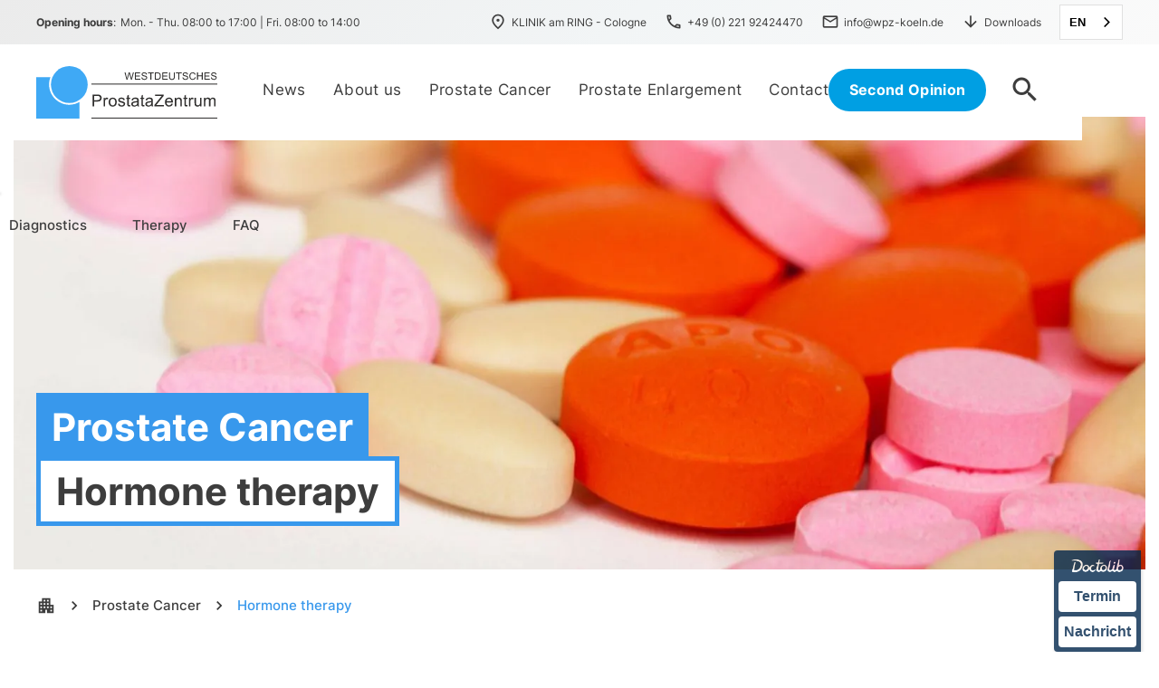

--- FILE ---
content_type: text/html; charset=utf-8
request_url: https://en.westdeutschesprostatazentrum.de/prostatakarzinom/hormontherapie
body_size: 11814
content:
<!DOCTYPE html><!-- Last Published: Mon Jan 26 2026 08:10:49 GMT+0000 (Coordinated Universal Time) --><html data-wf-domain="en.westdeutschesprostatazentrum.de" data-wf-page="630e7588f0f2ca3ee887e4b8" data-wf-site="619d3f1fc0ec74cd6291fba9" data-wf-collection="630e7588f0f2ca07b287e4ac" data-wf-item-slug="hormontherapie" lang="en" data-wg-translated="en"><head><meta charset="utf-8"><title>Hormone Therapy | Prostate Cancer</title><meta content="Due to changes in hormone distribution, fluctuations and imbalances in the male hormone balance occur with age. The consequence is a growth of benign but also the stimulation of" name="description"><meta content="Hormone Therapy | Prostate Cancer" property="og:title"><meta content="Due to changes in hormone distribution, fluctuations and imbalances in the male hormone balance occur with age. The consequence is a growth of benign but also the stimulation of" property="og:description"><meta content="https://cdn.prod.website-files.com/6220f82fcd6655af8eaf7a4e/62f3a831d0d9e16139969c7e_Medikamente.webp" property="og:image"><meta content="Hormone Therapy | Prostate Cancer" property="twitter:title"><meta content="Due to changes in hormone distribution, fluctuations and imbalances in the male hormone balance occur with age. The consequence is a growth of benign but also the stimulation of" property="twitter:description"><meta content="https://cdn.prod.website-files.com/6220f82fcd6655af8eaf7a4e/62f3a831d0d9e16139969c7e_Medikamente.webp" property="twitter:image"><meta property="og:type" content="website"><meta content="summary_large_image" name="twitter:card"><meta content="width=device-width, initial-scale=1" name="viewport"><meta content="YKdEuVy7xK8Jv3jqjH4PF7hZv2yfObaxiZN3xq1zk2Q" name="google-site-verification"><link href="https://cdn.prod.website-files.com/619d3f1fc0ec74cd6291fba9/css/wpz.webflow.shared.0d2284f55.min.css" rel="stylesheet" type="text/css" integrity="sha384-DSKE9VVk51miM/ovGYUqT7K/U2xAua6QOeaQ9UrTfo8l2mLmv7Pka06HHh63FVak" crossorigin="anonymous"><style>@media (min-width:992px) {html.w-mod-js:not(.w-mod-ix) [data-w-id="bbefc6ee-f70e-692b-179c-bc7134b7e6ce"] {-webkit-transform:translate3d(0, 0, 0) scale3d(1, 1, 1) rotateX(0) rotateY(0) rotateZ(0) skew(0, 0);-moz-transform:translate3d(0, 0, 0) scale3d(1, 1, 1) rotateX(0) rotateY(0) rotateZ(0) skew(0, 0);-ms-transform:translate3d(0, 0, 0) scale3d(1, 1, 1) rotateX(0) rotateY(0) rotateZ(0) skew(0, 0);transform:translate3d(0, 0, 0) scale3d(1, 1, 1) rotateX(0) rotateY(0) rotateZ(0) skew(0, 0);transform-style:preserve-3d;}html.w-mod-js:not(.w-mod-ix) [data-w-id="bbefc6ee-f70e-692b-179c-bc7134b7e6d5"] {opacity:0;}html.w-mod-js:not(.w-mod-ix) [data-w-id="bbefc6ee-f70e-692b-179c-bc7134b7e6d2"] {color:rgb(61,61,61);opacity:1;}}@media (max-width:991px) and (min-width:768px) {html.w-mod-js:not(.w-mod-ix) [data-w-id="bbefc6ee-f70e-692b-179c-bc7134b7e6ce"] {-webkit-transform:translate3d(0, 0, 0) scale3d(1, 1, 1) rotateX(0) rotateY(0) rotateZ(0) skew(0, 0);-moz-transform:translate3d(0, 0, 0) scale3d(1, 1, 1) rotateX(0) rotateY(0) rotateZ(0) skew(0, 0);-ms-transform:translate3d(0, 0, 0) scale3d(1, 1, 1) rotateX(0) rotateY(0) rotateZ(0) skew(0, 0);transform:translate3d(0, 0, 0) scale3d(1, 1, 1) rotateX(0) rotateY(0) rotateZ(0) skew(0, 0);transform-style:preserve-3d;}html.w-mod-js:not(.w-mod-ix) [data-w-id="bbefc6ee-f70e-692b-179c-bc7134b7e6d5"] {opacity:0;}html.w-mod-js:not(.w-mod-ix) [data-w-id="bbefc6ee-f70e-692b-179c-bc7134b7e6d2"] {color:rgb(61,61,61);opacity:1;}}</style><script type="text/javascript">!function(o,c){var n=c.documentElement,t=" w-mod-";n.className+=t+"js",("ontouchstart"in o||o.DocumentTouch&&c instanceof DocumentTouch)&&(n.className+=t+"touch")}(window,document);</script><link href="https://cdn.prod.website-files.com/619d3f1fc0ec74cd6291fba9/62f4f523910e07d7bf5015d7_WPZ-Logo32x32.png" rel="shortcut icon" type="image/x-icon"><link href="https://cdn.prod.website-files.com/619d3f1fc0ec74cd6291fba9/62f4f52b3ef149252eba1c03_WPZ-Logo256x256.png" rel="apple-touch-icon"><link href="https://en.westdeutschesprostatazentrum.de/prostatakarzinom/hormontherapie" rel="canonical"><style>
  *:focus { outline: none; } .nolink:focus { outline: 0 none !important; } .section:focus {outline: none;}
</style>






    
<script type="application/json" id="weglot-data">{"allLanguageUrls":{"de":"https://www.westdeutschesprostatazentrum.de/prostatakarzinom/hormontherapie","en":"https://en.westdeutschesprostatazentrum.de/prostatakarzinom/hormontherapie","fr":"https://fr.westdeutschesprostatazentrum.de/prostatakarzinom/hormontherapie","nl":"https://nl.westdeutschesprostatazentrum.de/prostatakarzinom/hormontherapie"},"originalCanonicalUrl":"https://www.westdeutschesprostatazentrum.de/prostatakarzinom/hormontherapie","originalPath":"/prostatakarzinom/hormontherapie","settings":{"auto_switch":true,"auto_switch_fallback":null,"category":7,"custom_settings":{"button_style":{"with_name":false,"full_name":false,"is_dropdown":false,"with_flags":false,"flag_type":"circle","custom_css":".country-selector .wg-li{\r\n  font-size: 12px;\r\n}\r\n\r\n.wgcurrent{\r\n  font-weight: bold;\r\n  text-decoration: none;\r\n}\r\n\r\n.wg-list.country-selector a {\r\n    line-height: 18px;\r\n    padding: 0px 4px;\r\n}\r\n\r\n.wg-list.country-selector .wgcurrent a{\r\n  text-decoration: none;\r\n}\r\n\r\n.weglot-container{\r\n    display: flex;\r\n    margin-left: 20px;\r\n    -webkit-box-align: center;\r\n    -webkit-align-items: center;\r\n    -ms-flex-align: center;\r\n    align-items: center;\r\n    justify-content: center;\r\n}\r\n\r\n@media only screen and (max-width: 479px) {\r\n#weglot-switcher-1{\r\n  display: none;\r\n  }\r\n}\r\n\r\n@media only screen and (min-width: 768px) {\r\n  #weglot-switcher-2{\r\n     display: none;\r\n  }\r\n}\r\n\r\n#weglot-switcher-2{\r\n  margin-left: -4px;\r\n  margin-top: 6%;\r\n}\r\n\r\n#weglot-switcher-2 .country-selector a{\r\n  color: #fff;\r\n}\r\n\r\n#weglot-switcher-2 .country-selector .wg-li{\r\n  font-size: 14px;\r\n}"},"switchers":[{"style":{"with_name":true,"full_name":false,"is_dropdown":true,"with_flags":false,"flag_type":"circle","custom_css":""},"location":{"target":".metanavigation","sibling":null}},{"style":{"with_name":true,"full_name":false,"is_dropdown":false,"with_flags":false,"flag_type":"circle","custom_css":""},"location":{"target":".mobile-navigation__linkbox","sibling":null}}],"translate_search":false,"loading_bar":true,"hide_switcher":false,"translate_images":false,"subdomain":false,"wait_transition":true,"dynamic":""},"deleted_at":null,"dynamics":[],"excluded_blocks":[],"excluded_paths":[{"excluded_languages":[],"language_button_displayed":false,"type":"CONTAIN","value":"/aktuelles/vorzeitiger-abbruch-der-prefere-studie"},{"excluded_languages":[],"language_button_displayed":false,"type":"CONTAIN","value":"/aktuelles/qualitat-fur-den-mann"},{"excluded_languages":[],"language_button_displayed":false,"type":"CONTAIN","value":"/aktuelles/verstarkung-des-arzteteams-im-westdeutschen-prostatazentrum"},{"excluded_languages":[],"language_button_displayed":false,"type":"CONTAIN","value":"/aktuelles/langzeitstudie-belegt-erneut-uberlegenheit-der-braychytherapie-gegenuber-der-op"},{"excluded_languages":[],"language_button_displayed":false,"type":"CONTAIN","value":"/aktuelles/qualitat-der-urologischen-abteilung-erneut-bestatigt"},{"excluded_languages":[],"language_button_displayed":false,"type":"CONTAIN","value":"/aktuelles/prostata-behandlungen-in-zeiten-von-corona"},{"excluded_languages":[],"language_button_displayed":false,"type":"CONTAIN","value":"/aktuelles/was-ist-die-richtige-therapie"},{"excluded_languages":[],"language_button_displayed":false,"type":"CONTAIN","value":"/aktuelles/focus-arztempfehlung-fur-dr-neubauer"},{"excluded_languages":[],"language_button_displayed":false,"type":"CONTAIN","value":"/aktuelles/prostatavergrosserung-neues-turis-verfahren-minimiert-risiken"},{"excluded_languages":[],"language_button_displayed":false,"type":"CONTAIN","value":"/aktuelles/psma-pet-ct-lokalrezidiv-oder-metastasierter-tumor"},{"excluded_languages":[],"language_button_displayed":false,"type":"CONTAIN","value":"/aktuelles/nanoknife-wirksamkeit-nicht-belegt"},{"excluded_languages":[],"language_button_displayed":false,"type":"CONTAIN","value":"/aktuelles/neue-technologie-verbessert-fruherkennung-von-blasentumoren"},{"excluded_languages":[],"language_button_displayed":false,"type":"CONTAIN","value":"/aktuelles/ultraschall-elastographie-treffsicher-schnell-und-schmerzlos"},{"excluded_languages":[],"language_button_displayed":false,"type":"CONTAIN","value":"/aktuelles/fokale-therapie-pro-contra"},{"excluded_languages":[],"language_button_displayed":false,"type":"CONTAIN","value":"/aktuelles/laserbehandlung-jetzt-auch-bei-grossen-drusen"},{"excluded_languages":[],"language_button_displayed":false,"type":"CONTAIN","value":"/aktuelles/weniger-blutverlust-durch-laserbehandlung"},{"excluded_languages":[],"language_button_displayed":false,"type":"CONTAIN","value":"/aktuelles/westdeutsches-prostatazentrum-kooperiert-mit-der-charite"},{"excluded_languages":[],"language_button_displayed":false,"type":"CONTAIN","value":"/aktuelles/brachytherapie-schonender-und-kostengunstiger-als-totaloperation"},{"excluded_languages":[],"language_button_displayed":false,"type":"CONTAIN","value":"/aktuelles/mehr-lebensqualitat-nach-brachytherapie"},{"excluded_languages":[],"language_button_displayed":false,"type":"CONTAIN","value":"/aktuelles/hifu-unzureichende-datenlage"},{"excluded_languages":[],"language_button_displayed":false,"type":"CONTAIN","value":"/aktuelles/hdr-afterloadingtherapie-liefert-exzellente-ergebnisse"},{"excluded_languages":[],"language_button_displayed":false,"type":"CONTAIN","value":"/aktuelles/prostatakrebs-wird-zu-haufig-operiert-2"},{"excluded_languages":[],"language_button_displayed":false,"type":"CONTAIN","value":"/aktuelles/mehr-nebenwirkungen-nach-roboter-op"},{"excluded_languages":[],"language_button_displayed":false,"type":"CONTAIN","value":"/aktuelles/kein-nachteil-durch-verzogerten-therapiebeginn"},{"excluded_languages":[],"language_button_displayed":false,"type":"CONTAIN","value":"/aktuelles/prostatavergrosserung-schonende-verfahren-helfen"},{"excluded_languages":[],"language_button_displayed":false,"type":"CONTAIN","value":"/aktuelles/hochrisiko-karzinom-brachytherapie-wirksamer-als-op"},{"excluded_languages":[],"language_button_displayed":false,"type":"CONTAIN","value":"/aktuelles/prostatakrebs-bei-diabetikern-seltener-aber-aggressiver"},{"excluded_languages":[],"language_button_displayed":false,"type":"CONTAIN","value":"/aktuelles/us-expertengremium-empfiehlt-erneut-psa-test-zur-fruherkennung"},{"excluded_languages":[],"language_button_displayed":false,"type":"CONTAIN","value":"/aktuelles/seed-implantation-der-operation-uberlegen"},{"excluded_languages":[],"language_button_displayed":false,"type":"CONTAIN","value":"/aktuelles/prostatakrebs-psa-test-im-kreuzfeuer-der-kritik"},{"excluded_languages":[],"language_button_displayed":false,"type":"CONTAIN","value":"/aktuelles/gesunde-zum-psa-test"},{"excluded_languages":[],"language_button_displayed":false,"type":"CONTAIN","value":"/aktuelles/neuer-psma-marker-erhoht-treffergenauigkeit-bei-prostatakrebs"},{"excluded_languages":[],"language_button_displayed":false,"type":"CONTAIN","value":"/aktuelles/radikal-op-viele-nebenwirkungen-kein-uberlebensvorteil"},{"excluded_languages":[],"language_button_displayed":false,"type":"CONTAIN","value":"/aktuelles/patienten-schatzen-sterberisiko-der-active-surveillance-zu-hoch-ein"},{"excluded_languages":[],"language_button_displayed":false,"type":"CONTAIN","value":"/aktuelles/psa-studie-behindert-prostatakrebs-vorsorge"},{"excluded_languages":[],"language_button_displayed":false,"type":"CONTAIN","value":"/aktuelles/prostatakrebs-op-haufig-nicht-gerechtfertigt"},{"excluded_languages":[],"language_button_displayed":false,"type":"CONTAIN","value":"/aktuelles/psa-test-halbiert-sterblichkeit"},{"excluded_languages":[],"language_button_displayed":false,"type":"CONTAIN","value":"/aktuelles/gutartige-prostatavergrosserung-laserbehandlung-sicherer-als-turp"},{"excluded_languages":[],"language_button_displayed":false,"type":"CONTAIN","value":"/aktuelles/prostatakarzinom-abwarten-und-nichts-tun"},{"excluded_languages":[],"language_button_displayed":false,"type":"CONTAIN","value":"/aktuelles/prostatakrebs-mit-75"},{"excluded_languages":[],"language_button_displayed":false,"type":"CONTAIN","value":"/aktuelles/umsetzung-der-prostatakrebs-leitlinie-in-die-praxis"},{"excluded_languages":[],"language_button_displayed":false,"type":"CONTAIN","value":"/aktuelles/estro-brachytherapie-erzielt-hervorragende-ergebnisse"},{"excluded_languages":[],"language_button_displayed":false,"type":"CONTAIN","value":"/aktuelles/seed-implantation-wird-endlich-offiziell-anerkannt"},{"excluded_languages":[],"language_button_displayed":false,"type":"CONTAIN","value":"/aktuelles/weniger-komplikationen-nach-lasertherapie"},{"excluded_languages":[],"language_button_displayed":false,"type":"CONTAIN","value":"/aktuelles/zweittumor-kein-erhohtes-risiko-nach-brachytherapie"},{"excluded_languages":[],"language_button_displayed":false,"type":"CONTAIN","value":"/aktuelles/prostatakrebs-rezidiv-strahlentherapie-mit-hormontherapie-kombinieren"},{"excluded_languages":[],"language_button_displayed":false,"type":"CONTAIN","value":"/aktuelles/brachytherapie-besser-als-radikal-op"},{"excluded_languages":[],"language_button_displayed":false,"type":"CONTAIN","value":"/aktuelles/umfangreiche-datenbank-sichert-behandlungsqualitat"},{"excluded_languages":[],"language_button_displayed":false,"type":"CONTAIN","value":"/aktuelles/dr-neubauer-erneut-ausgezeichnet"},{"excluded_languages":[],"language_button_displayed":false,"type":"CONTAIN","value":"/aktuelles/besserung-sexueller-funktionsstorungen-nach-bph-therapie"},{"excluded_languages":[],"language_button_displayed":false,"type":"CONTAIN","value":"/aktuelles/gutartige-prostatavergrosserung-neues-verfahren-minimiert-risiken"},{"excluded_languages":[],"language_button_displayed":false,"type":"CONTAIN","value":"/aktuelles/vitamin-d-spiegel-als-biomarker-fur-die-aggressivitat-des-tumors"},{"excluded_languages":[],"language_button_displayed":false,"type":"CONTAIN","value":"/aktuelles/prostatakrebs-punktgenau-diagnostizieren"},{"excluded_languages":[],"language_button_displayed":false,"type":"CONTAIN","value":"/aktuelles/grosse-resonanz-beim-12-patiententag-prostata"},{"excluded_languages":[],"language_button_displayed":false,"type":"CONTAIN","value":"/aktuelles/massgeschneiderte-behandlung-bei-prostatakrebs"},{"excluded_languages":[],"language_button_displayed":false,"type":"CONTAIN","value":"/aktuelles/15-jahre-westdeutsches-prostatazentrum"},{"excluded_languages":[],"language_button_displayed":false,"type":"CONTAIN","value":"/aktuelles/wie-haufig-inkontinent-nach-op"},{"excluded_languages":[],"language_button_displayed":false,"type":"CONTAIN","value":"/aktuelles/10-patiententag-in-koln"},{"excluded_languages":[],"language_button_displayed":false,"type":"CONTAIN","value":"/aktuelles/1000-patient-mittels-seed-implantation-behandelt"},{"excluded_languages":[],"language_button_displayed":false,"type":"CONTAIN","value":"/aktuelles/prostatakrebs-bestrahlen-statt-operieren"},{"excluded_languages":[],"language_button_displayed":false,"type":"CONTAIN","value":"/aktuelles/prostatakrebs-gel-depot-schutzt-vor-strahlenschaden"},{"excluded_languages":[],"language_button_displayed":false,"type":"CONTAIN","value":"/aktuelles/igrt-erhoht-zielgenauigkeit-der-strahlentherapie"},{"excluded_languages":[],"language_button_displayed":false,"type":"CONTAIN","value":"/aktuelles/psa-bounce-spricht-fur-gute-prognose"},{"excluded_languages":[],"language_button_displayed":false,"type":"CONTAIN","value":"/aktuelles/lebensqualitat-durch-kontinenzerhalt"},{"excluded_languages":[],"language_button_displayed":false,"type":"CONTAIN","value":"/aktuelles/fehlurteil-zur-brachytherapie"},{"excluded_languages":[],"language_button_displayed":false,"type":"CONTAIN","value":"/aktuelles/erfahrung-macht-qualitat-schonende-laserverfahren-bei-gutartiger-prostatavergrosserung"},{"excluded_languages":[],"language_button_displayed":false,"type":"CONTAIN","value":"/aktuelles/laserbehandlung-sicherer-als-turp"},{"excluded_languages":[],"language_button_displayed":false,"type":"CONTAIN","value":"/aktuelles/psa-test-bleibt-weiterhin-standard"},{"excluded_languages":[],"language_button_displayed":false,"type":"CONTAIN","value":"/aktuelles/internationaler-forschungsverbund-gegrundet"},{"excluded_languages":[],"language_button_displayed":false,"type":"CONTAIN","value":"/aktuelles/inkontinent-nach-prostata-op"},{"excluded_languages":[],"language_button_displayed":false,"type":"CONTAIN","value":"/aktuelles/dauerhafte-inkontinenz-nach-radikal-op"},{"excluded_languages":[],"language_button_displayed":false,"type":"CONTAIN","value":"/aktuelles/kolner-experten-auf-dem-prostate-brachytherapy-symposium-in-new-york"},{"excluded_languages":[],"language_button_displayed":false,"type":"CONTAIN","value":"/aktuelles/behandeln-oder-abwarten"},{"excluded_languages":[],"language_button_displayed":false,"type":"CONTAIN","value":"/aktuelles/alpha-blocker-alleine-oft-nicht-ausreichend"},{"excluded_languages":[],"language_button_displayed":false,"type":"CONTAIN","value":"/aktuelles/mehr-sicherheit-bei-der-prostatabestrahlung"},{"excluded_languages":[],"language_button_displayed":false,"type":"CONTAIN","value":"/aktuelles/der-einsatz-von-hifu-und-kryotherapie-ist-derzeit-nicht-gerechtfertigt"},{"excluded_languages":[],"language_button_displayed":false,"type":"CONTAIN","value":"/aktuelles/seed-implantation-therapieerfolg-von-der-erfahrung-des-arzteteams-abhangig"},{"excluded_languages":[],"language_button_displayed":false,"type":"CONTAIN","value":"/aktuelles/auch-altere-patienten-profitieren-von-behandlung"},{"excluded_languages":[],"language_button_displayed":false,"type":"CONTAIN","value":"/aktuelles/leitlinien-bestatigen-weniger-impotenz-und-inkontinenz-nach-seed-implantation-als-nach-op"},{"excluded_languages":[],"language_button_displayed":false,"type":"CONTAIN","value":"/aktuelles/psa-test-urologen-fachgesellschaft-kritisiert-iqwig-nutzenbewertung"},{"excluded_languages":[],"language_button_displayed":false,"type":"CONTAIN","value":"/aktuelles/treffsicher-schnell-und-effektiv"},{"excluded_languages":[],"language_button_displayed":false,"type":"CONTAIN","value":"/aktuelles/zweittumor-nach-prostatakrebs-therapie"}],"external_enabled":false,"host":"www.westdeutschesprostatazentrum.de","is_dns_set":false,"is_https":true,"language_from":"de","language_from_custom_flag":null,"language_from_custom_name":null,"languages":[{"connect_host_destination":{"is_dns_set":true,"created_on_aws":1733914921,"host":"en.westdeutschesprostatazentrum.de"},"custom_code":null,"custom_flag":null,"custom_local_name":null,"custom_name":null,"enabled":true,"language_to":"en"},{"connect_host_destination":{"is_dns_set":true,"created_on_aws":1733914921,"host":"fr.westdeutschesprostatazentrum.de"},"custom_code":null,"custom_flag":null,"custom_local_name":null,"custom_name":null,"enabled":true,"language_to":"fr"},{"connect_host_destination":{"is_dns_set":true,"created_on_aws":1733914922,"host":"nl.westdeutschesprostatazentrum.de"},"custom_code":null,"custom_flag":null,"custom_local_name":null,"custom_name":null,"enabled":true,"language_to":"nl"}],"media_enabled":false,"page_views_enabled":false,"technology_id":13,"technology_name":"Webflow","translation_engine":3,"url_type":"SUBDOMAIN","versions":{"translation":1733914772,"slugTranslation":1704276416}}}</script>
<script type="text/javascript" src="https://cdn.weglot.com/weglot.min.js"></script>
<script>
    Weglot.initialize({
        api_key: 'wg_ca7ccbf0639a1dda28b297c0badea1238'
    });
</script>
<script src="https://cdn.usefathom.com/script.js" data-site="TQTBPXGN" defer=""></script><style>

.text-3lines {
  display: -webkit-box;
  overflow: hidden;
  -webkit-line-clamp: 3;
  -webkit-box-orient: vertical;
}

</style><link href="https://www.westdeutschesprostatazentrum.de/prostatakarzinom/hormontherapie" hreflang="de" rel="alternate"><link href="https://en.westdeutschesprostatazentrum.de/prostatakarzinom/hormontherapie" hreflang="en" rel="alternate"><link href="https://fr.westdeutschesprostatazentrum.de/prostatakarzinom/hormontherapie" hreflang="fr" rel="alternate"><link href="https://nl.westdeutschesprostatazentrum.de/prostatakarzinom/hormontherapie" hreflang="nl" rel="alternate"></head><body><div class="search-bar-overlay"><div class="div-block-43"><a href="#" class="link-block-4 w-inline-block"><div data-w-id="cc924758-1f61-4233-b0d9-4410d4b6e253" class="search-close-icon">close</div></a></div><div class="div-block-37"><form action="/search" class="search-2 w-form"><input class="search-input-2 w-input" autofocus="true" maxlength="256" name="query" placeholder="Search..." type="search" id="search-2" required=""><input type="submit" class="search-button w-button" value="search"></form></div></div><div class="meta-nav"><div class="metanavigation w-container"><div class="meta-nav-content-1"><div class="text-block-2"><strong>Opening hours</strong>: <br/></div><div class="metanav-times"> Mon. - Thu. 08:00 to 17:00 | Fri. 08:00 to 14:00</div></div><div class="meta-nav-content-2"><a href="https://goo.gl/maps/p5s3Sa7XNnMeeAT99" target="_blank" class="metanav-icon-link first w-inline-block"><div class="metanav-inner-div"><div class="mobile-navigation__close-icon metanav-icon">place</div><div class="metanav-link">KLINIK am RING - Cologne</div></div></a><a href="tel:+4922192424470" class="metanav-icon-link w-inline-block"><div class="metanav-inner-div"><div class="mobile-navigation__close-icon metanav-icon">phone</div><div class="metanav-link">+49 (0) 221 92424470</div></div></a><a href="mailto:info@wpz-koeln.de" class="metanav-icon-link w-inline-block"><div class="metanav-inner-div"><div class="mobile-navigation__close-icon metanav-icon">mail</div><div class="metanav-link">info@wpz-koeln.de</div></div></a><a href="/downloads" class="metanav-icon-link last w-inline-block"><div class="metanav-inner-div"><div class="mobile-navigation__close-icon metanav-icon">arrow_downward</div><div class="metanav-link">Downloads</div></div></a></div></div></div><div data-animation="over-right" class="navbar w-nav" data-easing2="ease" data-easing="ease" data-collapse="all" data-w-id="9fb6ac92-5955-e10c-9baa-90170c2e4ebc" role="banner" data-no-scroll="1" data-duration="400" data-doc-height="1"><div data-w-id="9fb6ac92-5955-e10c-9baa-90170c2e4ebd" class="main-nav"><div class="main-nav-inner-container w-container"><ul role="list" class="main-nav-inner-grid w-list-unstyled"><li id="w-node-_9fb6ac92-5955-e10c-9baa-90170c2e4ec0-0c2e4ebc" class="main-nav-inner-grid__logo"><a href="/" class="nav-logo-link"><img alt="West German Prostate Center Logo" src="https://cdn.prod.website-files.com/619d3f1fc0ec74cd6291fba9/623b20692059b654aa3af0d5_WPZ-Logo-3.svg" class="nav-logo"></a></li><li id="w-node-_9fb6ac92-5955-e10c-9baa-90170c2e4ec3-0c2e4ebc" class="main-nav-inner-grid__links"><a href="/aktuelles" class="main-nav__linkbox w-inline-block"><div class="main-nav__link">News</div></a><a data-w-id="98f1305c-f2d4-4d84-834d-ea88ffb39c96" href="/ueber-uns" class="main-nav__linkbox w-inline-block"><div class="main-nav__link">About us</div></a><a data-w-id="8cb52c93-1cb5-bf79-4437-8df05ad9ecdf" href="/prostatakarzinom" class="main-nav__linkbox subnav-part-2 w-inline-block"><div class="main-nav__link subnav-part-2">Prostate Cancer</div></a><a data-w-id="ddafec98-1f50-11b3-1837-1e93d66873b2" href="/prostatavergroesserung" class="main-nav__linkbox subnav-part-1 w-inline-block"><div class="main-nav__link subnav-part-1">Prostate Enlargement</div></a><a data-w-id="8cd7d4ab-f37a-c686-f888-ed6b84889b37" href="/kontakt" class="main-nav__linkbox w-inline-block"><div class="main-nav__link">Contact</div></a></li><li id="w-node-_9fb6ac92-5955-e10c-9baa-90170c2e4ec8-0c2e4ebc" data-w-id="9fb6ac92-5955-e10c-9baa-90170c2e4ec8" class="main-nav-inner-grid-meta"><a href="/zweitmeinung" class="navbar-button w-button">Second Opinion</a><a data-w-id="d8351669-97f7-f13e-52bb-98b06215d6d7" href="#" class="navbar-search-icon-block w-inline-block"><div class="search-icon">search</div></a><div data-w-id="9fb6ac92-5955-e10c-9baa-90170c2e4ecc" class="mobile-navigation__close-icon dark">menu</div></li></ul></div></div><div data-w-id="9fb6ac92-5955-e10c-9baa-90170c2e4ece" class="sub-nav"><div class="container-4 w-container"><div data-w-id="9fb6ac92-5955-e10c-9baa-90170c2e4ed0" class="w-layout-grid subnav-content part-2"><a href="/prostatakarzinom#was-ist-das" class="subnav-link">What is it?</a><a href="/prostatakarzinom#vorsorge" class="subnav-link">Precaution</a><a id="w-node-_9fb6ac92-5955-e10c-9baa-90170c2e4ed7-0c2e4ebc" href="/prostatakarzinom#diagnostik" class="subnav-link">Diagnostics</a><a href="/prostatakarzinom#therapie" id="w-node-_9fb6ac92-5955-e10c-9baa-90170c2e4ed9-0c2e4ebc" class="subnav-link">Therapy</a><link rel="prerender" href="/prostatakarzinom#therapie"><a id="w-node-_9fb6ac92-5955-e10c-9baa-90170c2e4edb-0c2e4ebc" href="/prostatakarzinom#faq" class="subnav-link">FAQ</a></div><div class="div-block-6"></div><div data-w-id="9fb6ac92-5955-e10c-9baa-90170c2e4ede" class="w-layout-grid subnav-content part-1"><a href="/prostatavergroesserung#was-ist-das" class="subnav-link">What is it?</a><a href="/prostatavergroesserung#symptome" class="subnav-link">Symptoms</a><a href="/prostatavergroesserung#diagnostik" id="w-node-_9fb6ac92-5955-e10c-9baa-90170c2e4ee5-0c2e4ebc" class="subnav-link">Diagnostics</a><a href="/prostatavergroesserung#therapie" class="subnav-link">Therapy</a><a id="w-node-_9fb6ac92-5955-e10c-9baa-90170c2e4ee9-0c2e4ebc" href="/prostatavergroesserung#faq" class="subnav-link">FAQ</a></div></div></div></div><div class="mobile-navigation w-container"><div class="mobile-navigation__close"><img src="https://cdn.prod.website-files.com/619d3f1fc0ec74cd6291fba9/624369d05cb4d30ef521626f_WPZ_Bildmarke.svg" loading="lazy" alt="West German Prostate Center Logo" class="image-28"><div class="mobile-navigation__close-icon"><strong data-w-id="78b00087-246d-155f-e79d-306b3138d7ff" class="mobile-navigation__close-icon">close</strong></div></div><div class="mobile-navigation__linkbox"><a href="/" class="sidebar-main-link w-inline-block"><div class="sidebar-link-text">Home</div></a><a href="/aktuelles" class="sidebar-main-link w-inline-block"><div class="sidebar-link-text">News</div></a><a href="/ueber-uns" class="sidebar-main-link w-inline-block"><div class="sidebar-link-text">About us</div></a><a href="/prostatakarzinom" class="sidebar-main-link w-inline-block"><div class="sidebar-link-text">Prostate Cancer</div></a><a href="/prostatavergroesserung" class="sidebar-main-link w-inline-block"><div class="sidebar-link-text">Prostate Enlargement</div></a><a href="/kontakt" class="sidebar-main-link w-inline-block"><div class="sidebar-link-text last-link">Contact</div></a><div class="div-block-7"><a href="tel:+4922192424470" class="sidebar-main-link additional-link w-inline-block"><div class="sidebar-link-text additional-link">+49 (0) 221 92424470</div></a><a href="mailto:info@wpz-koeln.de" class="sidebar-main-link additional-link w-inline-block"><div class="sidebar-link-text additional-link">info@wpz-koeln.de</div></a></div></div></div><div class="header-gradient leistung-template try red"><img loading="lazy" width="569" alt="" src="https://cdn.prod.website-files.com/6220f82fcd6655af8eaf7a4e/62f3a831d0d9e16139969c7e_Medikamente.webp" sizes="100vw" srcset="https://cdn.prod.website-files.com/6220f82fcd6655af8eaf7a4e/62f3a831d0d9e16139969c7e_Medikamente-p-500.webp 500w, https://cdn.prod.website-files.com/6220f82fcd6655af8eaf7a4e/62f3a831d0d9e16139969c7e_Medikamente-p-800.webp 800w, https://cdn.prod.website-files.com/6220f82fcd6655af8eaf7a4e/62f3a831d0d9e16139969c7e_Medikamente-p-1080.webp 1080w, https://cdn.prod.website-files.com/6220f82fcd6655af8eaf7a4e/62f3a831d0d9e16139969c7e_Medikamente-p-1600.webp 1600w, https://cdn.prod.website-files.com/6220f82fcd6655af8eaf7a4e/62f3a831d0d9e16139969c7e_Medikamente.webp 1920w" class="headerimage-copy therapie-pk headerimage-detailpage"><div class="header-container try w-container"><div class="div-block-50"><div class="div-block-51"><div><h1 class="detail-page_category-headline">Prostate Cancer</h1></div><div class="div-block-95"><h1 class="page-subtitle">Hormone therapy</h1></div></div></div></div></div><div class="klinik-logo-section section-3"><div class="klinik-logo-container w-container"><a data-w-id="6e7290aa-729b-4e4f-acac-784267897d65" style="-webkit-transform:translate3d(0px, -129px, 0) scale3d(1, 1, 1) rotateX(0) rotateY(0) rotateZ(0) skew(0, 0);-moz-transform:translate3d(0px, -129px, 0) scale3d(1, 1, 1) rotateX(0) rotateY(0) rotateZ(0) skew(0, 0);-ms-transform:translate3d(0px, -129px, 0) scale3d(1, 1, 1) rotateX(0) rotateY(0) rotateZ(0) skew(0, 0);transform:translate3d(0px, -129px, 0) scale3d(1, 1, 1) rotateX(0) rotateY(0) rotateZ(0) skew(0, 0);opacity:0" href="https://klinik-am-ring.de" target="_blank" class="klinik-logo-div w-inline-block"><img src="https://cdn.prod.website-files.com/619d3f1fc0ec74cd6291fba9/6220fe8c9c6f501b719654df_KaR-Logo.svg" loading="lazy" alt="KLINIK am RING - Logo" class="klinik-logo"></a></div></div><div class="breadcrumb_section"><div id="vorsorge" class="breadcrumb_container"><a href="/" class="breadcrump-home">apartment</a><div class="breadcrump-next">chevron_right</div><a href="/prostatakarzinom" class="breadcrump-link">Prostate Cancer</a><div class="breadcrump-next">chevron_right</div><a href="/prostatakarzinom/hormontherapie" aria-current="page" class="breadcrump-link active w--current">Hormone therapy</a></div></div><div class="content-section"><div class="container related-links w-container"><div class="rich-text_content_detail-page w-richtext"><p>Testosterone, the male sex hormone, controls the development and activity of the healthy prostate. Due to changes in hormone distribution, fluctuations and imbalances in the male hormone balance occur with age. The result is growth of benign but also stimulation of malignant prostate cells.<br/>Prostate cancer cells normally require male sex hormones (androgens), especially testosterone, to grow.</p><p>This realization results in one of the most important pillars of prostate cancer drug therapy:</p><p>Suppression of testosterone action on the prostate, leads to slowing of prostate (cancer) cell growth and, in some cases, cell death (apoptosis).</p><p>The aim of hormone therapy is therefore to deprive the tumor of these androgens. GnRH agonists or so-called anti-androgens are used. While GnRH agonists inhibit the production of testosterone in the testes, anti-androgens block the effect of the hormones on the tumor cells.</p><p>Even if no cure can be achieved with hormone therapy, tumor growth can be delayed for some time - often for years - and symptoms alleviated in 80 percent of patients. </p><p>‍</p><h4>For whom is hormone therapy useful?</h4><p>Whether and for how long hormone therapy is sought depends on both the tumor stage, the type of therapy, the size of the prostate, and the patient's age, general condition, and expected life expectancy. Hormone therapy is generally considered for:</p><p><strong>Patients with localized high-risk prostate cancer</strong>.</p><p>In high-risk patients (PSA&gt;20ng/ml, Gleason score &gt;6, sedimentation margin not tumor-free after surgery, lymph nodes affected), hormone therapy is recommended over a period of time to minimize the risk of recurrence. The administration of hormones in combination with external radiation or brachytherapy may also be useful.</p><p><strong>Patientswith tumor recurrence</strong></p><p>If a relapse occurs after radiotherapy or surgery, hormone therapy or a combination of hormone therapy and radiotherapy is the treatment of choice for many patients.</p><p><strong>Patients with metastatic prostate cancer</strong></p><p>In patients with advanced prostate cancer that has already formed numerous metastases in the bones or other organs, hormone therapy is usually used as a permanent treatment. Local treatment alone (surgery, radiation, brachytherapy) cannot lead to cure in such cases.<strong> </strong></p><p><strong>Elderly patients with local tumor</strong></p><p>If surgery is too risky and radiation is not possible or not desired because of the side effects, hormone treatment can be considered. However, a long-term cure cannot be achieved.</p><p>‍</p><h4>Hormone therapy drugs </h4><h5>GnRH agonists</h5><p>GnRH agonists inhibit testosterone production in the testes. Possible side effects of the hormone change include hot flashes, sweating, and a decrease in potency and performance. If the hormone treatment is limited in time, however, testosterone levels can recover after the medication is discontinued.</p><h5>Anti-androgens</h5><p>Anti-androgens suppress the effect of testosterone by blocking its uptake into the cancer cell. There are two different classes of substances here with comparable effects: the steroidal anti-androgens and the non-steroidal anti-androgens. The latter have the advantage that they can preserve general performance, bone density and even potency. Anti-androgens are also administered at the beginning of hormone treatment, usually concomitantly with GnRH agonists, for a few days to compensate for fluctuations in hormone balance.</p><h5>New generation hormones</h5><p>The effect of conventional hormone treatment is usually not permanent and the tumor cells become resistant to hormone deprivation after some time. This is then referred to as "castration-resistant" prostate carcinoma. While chemotherapy used to be used in such cases to inhibit tumor growth, new hormonally active substances with different mechanisms of action are now available. Which preparations are used depends on several factors and is carefully assessed together with the physician.  </p><p><strong><em>Abiraterone</em> </strong></p><p>Abiraterone (Zytiga®) inhibits hormone production not only in the testis, but also in the adrenal glands and in the tumor itself. The progression of the disease is slowed and tumor-related symptoms are alleviated.  Abiraterone is administered once daily in tablet form together with a small dose of cortisone. Possible side effects may include increased blood pressure or diarrhea. In general, however, the drug is well tolerated.   </p><p>The drug is used in patients with castration-resistant prostate cancer who already have metastases in other organs, whether or not chemotherapy has already been administered. </p><p><strong><em>Enzalutamide</em></strong></p><p>Enzalutamide (Xtandi®) blocks the binding sites of the male sex hormones and thus prevents testosterone from entering the tumor cell. This slows tumor growth and slows the formation of further metastases. The most common side effects are chronic fatigue and gastrointestinal problems. </p><p>The drug is used in patients with castration-resistant prostate cancer who already have metastases in other organs, whether or not chemotherapy has already been administered. </p><p><strong><em>Apalutamide</em></strong><em> </em></p><p>Apalutamide (Erleada®) is a new generation non-steroidal antiandrogen. It inhibits the androgen receptor and thus blocks the penetration of testosterone into the tumor cell. The substance thus has the same pharmacological mode of action as enzalutamide. While fatigue occurs more frequently under enzalutamide, skin rashes occur more frequently under apalutamide. </p><p>Apalutamide is used for the treatment of non-metastatic castration-resistant prostate cancer. The drug is indicated in patients at high risk of developing metastases(PSA doubling time ≤ 10 months). Since January 2020, the approval has been extended to patientswith metastatic hormone-sensitive prostate cancer.</p><p>‍</p></div><div class="div-block-47"><div class="div-block-48"><div class="contact-sidebar_intro"><span class="text-span"><strong class="bold-text-2">Make an appointment</strong></span><br/>We are happy to accept your appointment request by phone or email:<br/></div><div class="contact-sidebar-info-container"><div class="contact-sidebar_sub">Phone<br></div><a href="tel:+4922192424470" class="contact-sidebar_main w-inline-block">+49 (0) 221 92424470<br></a></div><div class="contact-sidebar-info-container"><div class="contact-sidebar_sub">E-mail<br></div><a href="mailto:info@wpz-koeln.de" class="contact-sidebar_main w-inline-block">info@wpz-koeln.de<br></a></div></div></div></div><div class="container video-recommend w-container"><a data-w-id="87b4953a-5d55-a00c-deba-9b7fafd1a399" href="https://youtu.be/92FE5qMTGbI" target="_blank" class="video-recommend-link-box w-inline-block"><div class="columns-4 w-row"><div class="column-8 w-col w-col-4 w-col-medium-6 w-col-small-small-stack w-col-tiny-tiny-stack"><img src="https://cdn.prod.website-files.com/6220f82fcd6655af8eaf7a4e/624afbc9ff3e3e1c5cd91021_Prostatakrebs-Hormontherapie.webp" loading="lazy" alt="" sizes="100vw" srcset="https://cdn.prod.website-files.com/6220f82fcd6655af8eaf7a4e/624afbc9ff3e3e1c5cd91021_Prostatakrebs-Hormontherapie-p-800.webp 800w, https://cdn.prod.website-files.com/6220f82fcd6655af8eaf7a4e/624afbc9ff3e3e1c5cd91021_Prostatakrebs-Hormontherapie-p-1080.webp 1080w, https://cdn.prod.website-files.com/6220f82fcd6655af8eaf7a4e/624afbc9ff3e3e1c5cd91021_Prostatakrebs-Hormontherapie.webp 1280w" class="video-recommendation__image"></div><div class="column-7 w-col w-col-8 w-col-medium-6 w-col-small-small-stack w-col-tiny-tiny-stack"><div class="div-block-46"><h4 class="video-recommendation__headline">Prostate cancer hormone therapy - Drug treatment, when is hormone therapy useful?</h4><p class="videodescription text-3lines">Treat prostate cancer with medication? Radiation or surgery is not always necessary to treat prostate cancer. Here you can find out everything about the options for treating prostate cancer with medication. In this med.clip, Dr. Pedram Derakhshani from the West German Prostate Center at the KLINIK am RING - Cologne explains when the use of medication is useful in prostate cancer therapy and how hormone therapy blocks the growth of tumor cells. In this way, chemotherapy can be prevented or postponed to a later date. In this med.clip, you will learn not only about the mode of action, but also about the differences between the different variants of hormone therapy for prostate cancer, their advantages and side effects.</p><div class="teaser__more-link youtube-link video-recommendation"><div class="teaser__more-link--text">watch on YouTube</div><div class="teaser-link-icon youtube-link">play_circle_outline</div></div></div></div></div></a></div><div class="related-links-conditional-divider w-condition-invisible"></div><div class="container related-links w-container"><div class="related-links_wrapper w-dyn-list"><div role="list" class="related-links-list w-dyn-items"><div role="listitem" class="related-links_item w-dyn-item"><a data-w-id="bbefc6ee-f70e-692b-179c-bc7134b7e6ce" href="/prostatakarzinom/gleason-score" class="related-links-block w-inline-block w-clearfix"><img src="https://cdn.prod.website-files.com/6220f82fcd6655af8eaf7a4e/62f3a22b0b52a617ca129066_Gleason-Score.webp" loading="lazy" alt="" sizes="(max-width: 479px) 100vw, (max-width: 767px) 90vw, (max-width: 991px) 92vw, 30vw" srcset="https://cdn.prod.website-files.com/6220f82fcd6655af8eaf7a4e/62f3a22b0b52a617ca129066_Gleason-Score-p-500.webp 500w, https://cdn.prod.website-files.com/6220f82fcd6655af8eaf7a4e/62f3a22b0b52a617ca129066_Gleason-Score-p-800.webp 800w, https://cdn.prod.website-files.com/6220f82fcd6655af8eaf7a4e/62f3a22b0b52a617ca129066_Gleason-Score-p-1080.webp 1080w, https://cdn.prod.website-files.com/6220f82fcd6655af8eaf7a4e/62f3a22b0b52a617ca129066_Gleason-Score-p-1600.webp 1600w, https://cdn.prod.website-files.com/6220f82fcd6655af8eaf7a4e/62f3a22b0b52a617ca129066_Gleason-Score.webp 1920w" class="image-12"><div class="div-block-105"></div><div class="related-links-div"><h3 data-w-id="bbefc6ee-f70e-692b-179c-bc7134b7e6d2" class="heading-9">Gleason score</h3><div class="div-block-31"><p data-w-id="bbefc6ee-f70e-692b-179c-bc7134b7e6d5" class="teaser__excerpt-paragraph">The malignancy of prostate cancer depends not only on the type and extent of the tumor, but also on how different the cells of the tumor tissue are from the healthy prostate cells.</p><div class="teaser__more-link"><div class="teaser__more-link--text">learn more</div><div class="teaser-link-icon">chevron_right</div></div></div></div></a></div><div role="listitem" class="related-links_item w-dyn-item"><a data-w-id="bbefc6ee-f70e-692b-179c-bc7134b7e6ce" href="/prostatakarzinom/psa-test" class="related-links-block w-inline-block w-clearfix"><img src="https://cdn.prod.website-files.com/6220f82fcd6655af8eaf7a4e/62f3a18864f6eb53ab24d8b4_PSA-Test.webp" loading="lazy" alt="" sizes="(max-width: 479px) 100vw, (max-width: 767px) 90vw, (max-width: 991px) 92vw, 30vw" srcset="https://cdn.prod.website-files.com/6220f82fcd6655af8eaf7a4e/62f3a18864f6eb53ab24d8b4_PSA-Test-p-500.webp 500w, https://cdn.prod.website-files.com/6220f82fcd6655af8eaf7a4e/62f3a18864f6eb53ab24d8b4_PSA-Test-p-800.webp 800w, https://cdn.prod.website-files.com/6220f82fcd6655af8eaf7a4e/62f3a18864f6eb53ab24d8b4_PSA-Test-p-1080.webp 1080w, https://cdn.prod.website-files.com/6220f82fcd6655af8eaf7a4e/62f3a18864f6eb53ab24d8b4_PSA-Test-p-1600.webp 1600w, https://cdn.prod.website-files.com/6220f82fcd6655af8eaf7a4e/62f3a18864f6eb53ab24d8b4_PSA-Test.webp 1920w" class="image-12"><div class="div-block-105"></div><div class="related-links-div"><h3 data-w-id="bbefc6ee-f70e-692b-179c-bc7134b7e6d2" class="heading-9">PSA test</h3><div class="div-block-31"><p data-w-id="bbefc6ee-f70e-692b-179c-bc7134b7e6d5" class="teaser__excerpt-paragraph">In addition to palpation and ultrasound examination, the PSA test has been available for the early detection of prostate carcinoma for over 25 years.</p><div class="teaser__more-link"><div class="teaser__more-link--text">learn more</div><div class="teaser-link-icon">chevron_right</div></div></div></div></a></div><div role="listitem" class="related-links_item w-dyn-item"><a data-w-id="bbefc6ee-f70e-692b-179c-bc7134b7e6ce" href="/prostatakarzinom/radikaloperation" class="related-links-block w-inline-block w-clearfix"><img src="https://cdn.prod.website-files.com/6220f82fcd6655af8eaf7a4e/6293d93505801cfca8e5f803_Prostatakarzinom_Radikaloperation.webp" loading="lazy" alt="" sizes="(max-width: 479px) 100vw, (max-width: 767px) 90vw, (max-width: 991px) 92vw, 30vw" srcset="https://cdn.prod.website-files.com/6220f82fcd6655af8eaf7a4e/6293d93505801cfca8e5f803_Prostatakarzinom_Radikaloperation-p-500.webp 500w, https://cdn.prod.website-files.com/6220f82fcd6655af8eaf7a4e/6293d93505801cfca8e5f803_Prostatakarzinom_Radikaloperation.webp 600w" class="image-12"><div class="div-block-105"></div><div class="related-links-div"><h3 data-w-id="bbefc6ee-f70e-692b-179c-bc7134b7e6d2" class="heading-9">Radical surgery</h3><div class="div-block-31"><p data-w-id="bbefc6ee-f70e-692b-179c-bc7134b7e6d5" class="teaser__excerpt-paragraph">If the prostate carcinoma is organ confined after all preliminary examinations, there is also the option of surgical removal of the prostate in addition to local internal or external radiation therapy.</p><div class="teaser__more-link"><div class="teaser__more-link--text">learn more</div><div class="teaser-link-icon">chevron_right</div></div></div></div></a></div></div></div></div></div><div class="divs"><div class="code-embed-2 w-embed"><style>.doctolib-widget{position:sticky;bottom:0px;right:20px;display:block;text-align:center;background:#00264c;color:#00264c;text-decoration:none;font-size:16px;font-weight:700;font-family:'Montserrat',sans-serif;width:auto;border-radius:4px 0 0 4px;padding:5px;z-index:999;opacity:.8;box-shadow:1px 2px 4px rgba(0,0,0,.2);line-height:1.4}
.doctolib-widget a{display:block;color:#00264c;text-decoration:none;padding:6px;margin-top:5px;background:#fff;border-radius:4px;font-weight:700;transition:.2s}
.doctolib-widget a:hover,.doctolib-widget a:focus{opacity:.9;outline:2px solid #f5f5f5;outline-offset:2px}
.doctolib-widget img{display:inline-block;height:18px;margin:3px 0;vertical-align:middle;width:auto}@media(max-width:600px){
.doctolib-widget{top:auto;bottom:10px;right:0px;width:auto;padding:4px}
.doctolib-widget a{text-decoration:none;font-size:16px;font-weight:700;padding:5px}}@media(prefers-reduced-motion:reduce){*{transition:none!important}}
</style><nav class="doctolib-widget" id="doctolib-nav" aria-label="Doctolib Schnellzugriff"><a href="#maincontent" class="skip-link" style="position:absolute;left:-9999px;top:auto;width:1px;height:1px;overflow:hidden">Zum Hauptinhalt springen</a><img src="https://www.doctolib.de/external_button/doctolib-white-transparent.png" alt="Doctolib Logo"><a href="https://www.doctolib.de/praxis/koeln/urologie-klinik-am-ring" target="_blank" rel="noopener noreferrer" aria-label="Termin über Doctolib buchen">Termin</a><a href="https://www.doctolib.de/praxis/koeln/urologie-klinik-am-ring/patient-request" target="_blank" rel="noopener noreferrer" aria-label="Nachricht an Praxis über Doctolib senden">Nachricht</a></nav></div></div><footer id="footer" class="section-4"><div class="footer"><div class="container-9 w-container"><div class="footer-flex-container"><div class="footer-top-row"><div class="footer-page-name"><h4 class="footer-heading">West German Prostate Center<br><br></h4></div><div class="footer-social-icons"><a href="https://www.youtube.com/channel/UC9sPpai9ijzqDvoqbFtqxDw" target="_blank" class="w-inline-block"><img src="https://cdn.prod.website-files.com/619d3f1fc0ec74cd6291fba9/624b6d4fd7f7fa82b6dd08cd_yt_logo_mono_dark.png" loading="lazy" alt="YouTube Logo" height="20" class="image-14"></a></div></div><div class="footer-mid-row"><div id="w-node-ff0ae1a9-c52a-b196-d2e5-b25563a813e1-63a813d4" class="footer-info"><p class="footer-paragraph"><strong>KLINIK am RING<br/></strong>Hohenstaufenring 28<br/>50674 Cologne<br/></p><p class="footer-paragraph">Phone: <a href="tel:+4922192424470" class="footer-link">0221 9 24 24 470</a><br/>E-mail:<a href="mailto:info@wpz-koeln.de" class="footer-link"> info@wpz-koeln.de</a><br/></p></div><div id="w-node-ff0ae1a9-c52a-b196-d2e5-b25563a813f3-63a813d4" class="div-block-41"><p class="footer-paragraph"><a href="/aktuelles" class="footer-link">News</a><br/><a href="/ueber-uns" class="footer-link">About us</a><br/><a href="/prostatakarzinom" class="footer-link">Prostate cancer</a><br/><a href="/prostatavergroesserung" class="footer-link">Prostate enlargement</a><br/><a href="/kontakt" class="footer-link">Contact</a><br/></p><a href="/downloads" class="footer-link downloads-link">Downloads</a><div class="footer-pagelinks"></div></div><div id="w-node-ff0ae1a9-c52a-b196-d2e5-b25563a81400-63a813d4" class="div-block-42"></div><div id="w-node-ff0ae1a9-c52a-b196-d2e5-b25563a81401-63a813d4" class="footer-time"><p class="footer-paragraph last"><strong>Opening hours</strong><br/>Monday - Thursday: 8.00 - 17.00<br/>Friday: 8.00 - 14.00<br/></p></div></div><div class="footer-bottom-row"><p id="w-node-ff0ae1a9-c52a-b196-d2e5-b25563a8140c-63a813d4" class="footer-paragraph metainfo"><a href="/impressum" class="footer-link">Imprint</a> | <a href="/datenschutz" class="footer-link">Privacy</a></p></div></div></div><div class="footer-siegel-wrapper"><div class="qualitaetssiegel-wrapper"><div id="w-node-b8615ecc-083f-3448-ea1c-ed2a3611b1c7-63a813d4" class="partner-logos-wrapper"><div id="w-node-_18c1c379-6095-404b-85b2-c2610c078e4c-63a813d4"><a id="w-node-_57e4fcb1-8ce6-8b2a-1bb4-0278e27937c7-63a813d4" href="https://www.jameda.de/koeln/gemeinschaftspraxen/westdeutsches-prostatazentrum-dres-neubauer-und-derakhshani/uebersicht/70735760000_2/" target="_blank" class="link-block-7 w-inline-block"><img src="https://cdn.prod.website-files.com/619d3f1fc0ec74cd6291fba9/6329ccdcc72370e587f21cab_jameda-big.jpeg" loading="lazy" id="w-node-eac410b0-b6c3-2c92-5df9-83cfaf852f76-63a813d4" alt="Jameda Logo" class="footer-siegel"></a></div><div><a id="w-node-_12824d40-3848-45b1-40c4-7ef9d2e5df7d-63a813d4" href="https://www.jameda.de/koeln/gemeinschaftspraxen/westdeutsches-prostatazentrum-dres-neubauer-und-derakhshani/uebersicht/70735760000_2/" target="_blank" class="link-block-7 w-inline-block"><img src="https://cdn.prod.website-files.com/619d3f1fc0ec74cd6291fba9/66aa1a00bb2a2e0adbc26887_CLICKDOC%20Website_Button_neu_%2001.06.2023_round.svg" loading="lazy" id="w-node-_12824d40-3848-45b1-40c4-7ef9d2e5df7e-63a813d4" alt="" class="clickdoc-svg_footer"></a></div></div><div id="w-node-d3899750-30fc-3181-2095-0beb7edc2531-63a813d4" class="div-block-109"><img src="https://cdn.prod.website-files.com/619d3f1fc0ec74cd6291fba9/630fe25a28f737efc38f1c88_mdc_plakette.png" loading="lazy" alt="Certified QM system" class="footer-siegel"><img src="https://cdn.prod.website-files.com/619d3f1fc0ec74cd6291fba9/630fe1ddedcf494d9329980d_siegel_tuv.jpg" loading="lazy" width="180" alt="Quality Seals AQS1 and SQS1" class="footer-siegel"></div><a id="w-node-_23e858aa-4818-ef2b-71bd-a26ff8f5a2ba-63a813d4" href="https://www.aerzte-ohne-grenzen.de/" class="w-inline-block"><img src="https://cdn.prod.website-files.com/619d3f1fc0ec74cd6291fba9/6329d0a447dd20150dc7a3ff_aerzte-ohne-grenzen-logo.jpg" loading="lazy" id="w-node-bf2a2577-d360-4b7f-289f-bdda2f14deef-63a813d4" alt="Doctors Without Borders Logo" class="footer-siegel"></a></div></div></div></footer><script src="https://d3e54v103j8qbb.cloudfront.net/js/jquery-3.5.1.min.dc5e7f18c8.js?site=619d3f1fc0ec74cd6291fba9" type="text/javascript" integrity="sha256-9/aliU8dGd2tb6OSsuzixeV4y/faTqgFtohetphbbj0=" crossorigin="anonymous"></script><script src="https://cdn.prod.website-files.com/619d3f1fc0ec74cd6291fba9/js/webflow.schunk.36b8fb49256177c8.js" type="text/javascript" integrity="sha384-4abIlA5/v7XaW1HMXKBgnUuhnjBYJ/Z9C1OSg4OhmVw9O3QeHJ/qJqFBERCDPv7G" crossorigin="anonymous"></script><script src="https://cdn.prod.website-files.com/619d3f1fc0ec74cd6291fba9/js/webflow.schunk.1514e74a5ae5d746.js" type="text/javascript" integrity="sha384-0Uv4gBn+08NoHtDgfvOuxw3z0Oqk9jwMshQscJbx80hSF2DdcEg+qfgNy90+Mzpo" crossorigin="anonymous"></script><script src="https://cdn.prod.website-files.com/619d3f1fc0ec74cd6291fba9/js/webflow.27c10540.7c8f80c127ea8c01.js" type="text/javascript" integrity="sha384-X9P0huMrUCQi2ATYifb/Bb58tprGVjZq9sEHdsiAGseH8ExN2zaQfkAsOHvTi9lk" crossorigin="anonymous"></script></body></html>

--- FILE ---
content_type: text/javascript
request_url: https://cdn.prod.website-files.com/619d3f1fc0ec74cd6291fba9/js/webflow.schunk.1514e74a5ae5d746.js
body_size: 46630
content:
(self.webpackChunk=self.webpackChunk||[]).push([["501"],{5487:function(){"use strict";window.tram=function(e){function t(e,t){return(new k.Bare).init(e,t)}function n(e){var t=parseInt(e.slice(1),16);return[t>>16&255,t>>8&255,255&t]}function a(e,t,n){return"#"+(0x1000000|e<<16|t<<8|n).toString(16).slice(1)}function i(){}function l(e,t,n){if(void 0!==t&&(n=t),void 0===e)return n;var a=n;return $.test(e)||!q.test(e)?a=parseInt(e,10):q.test(e)&&(a=1e3*parseFloat(e)),0>a&&(a=0),a==a?a:n}function o(e){X.debug&&window&&window.console.warn(e)}var r,c,d,s=function(e,t,n){function a(e){return"object"==typeof e}function i(e){return"function"==typeof e}function l(){}return function o(r,c){function d(){var e=new s;return i(e.init)&&e.init.apply(e,arguments),e}function s(){}c===n&&(c=r,r=Object),d.Bare=s;var u,f=l[e]=r[e],p=s[e]=d[e]=new l;return p.constructor=d,d.mixin=function(t){return s[e]=d[e]=o(d,t)[e],d},d.open=function(e){if(u={},i(e)?u=e.call(d,p,f,d,r):a(e)&&(u=e),a(u))for(var n in u)t.call(u,n)&&(p[n]=u[n]);return i(p.init)||(p.init=r),d},d.open(c)}}("prototype",{}.hasOwnProperty),u={ease:["ease",function(e,t,n,a){var i=(e/=a)*e,l=i*e;return t+n*(-2.75*l*i+11*i*i+-15.5*l+8*i+.25*e)}],"ease-in":["ease-in",function(e,t,n,a){var i=(e/=a)*e,l=i*e;return t+n*(-1*l*i+3*i*i+-3*l+2*i)}],"ease-out":["ease-out",function(e,t,n,a){var i=(e/=a)*e,l=i*e;return t+n*(.3*l*i+-1.6*i*i+2.2*l+-1.8*i+1.9*e)}],"ease-in-out":["ease-in-out",function(e,t,n,a){var i=(e/=a)*e,l=i*e;return t+n*(2*l*i+-5*i*i+2*l+2*i)}],linear:["linear",function(e,t,n,a){return n*e/a+t}],"ease-in-quad":["cubic-bezier(0.550, 0.085, 0.680, 0.530)",function(e,t,n,a){return n*(e/=a)*e+t}],"ease-out-quad":["cubic-bezier(0.250, 0.460, 0.450, 0.940)",function(e,t,n,a){return-n*(e/=a)*(e-2)+t}],"ease-in-out-quad":["cubic-bezier(0.455, 0.030, 0.515, 0.955)",function(e,t,n,a){return(e/=a/2)<1?n/2*e*e+t:-n/2*(--e*(e-2)-1)+t}],"ease-in-cubic":["cubic-bezier(0.550, 0.055, 0.675, 0.190)",function(e,t,n,a){return n*(e/=a)*e*e+t}],"ease-out-cubic":["cubic-bezier(0.215, 0.610, 0.355, 1)",function(e,t,n,a){return n*((e=e/a-1)*e*e+1)+t}],"ease-in-out-cubic":["cubic-bezier(0.645, 0.045, 0.355, 1)",function(e,t,n,a){return(e/=a/2)<1?n/2*e*e*e+t:n/2*((e-=2)*e*e+2)+t}],"ease-in-quart":["cubic-bezier(0.895, 0.030, 0.685, 0.220)",function(e,t,n,a){return n*(e/=a)*e*e*e+t}],"ease-out-quart":["cubic-bezier(0.165, 0.840, 0.440, 1)",function(e,t,n,a){return-n*((e=e/a-1)*e*e*e-1)+t}],"ease-in-out-quart":["cubic-bezier(0.770, 0, 0.175, 1)",function(e,t,n,a){return(e/=a/2)<1?n/2*e*e*e*e+t:-n/2*((e-=2)*e*e*e-2)+t}],"ease-in-quint":["cubic-bezier(0.755, 0.050, 0.855, 0.060)",function(e,t,n,a){return n*(e/=a)*e*e*e*e+t}],"ease-out-quint":["cubic-bezier(0.230, 1, 0.320, 1)",function(e,t,n,a){return n*((e=e/a-1)*e*e*e*e+1)+t}],"ease-in-out-quint":["cubic-bezier(0.860, 0, 0.070, 1)",function(e,t,n,a){return(e/=a/2)<1?n/2*e*e*e*e*e+t:n/2*((e-=2)*e*e*e*e+2)+t}],"ease-in-sine":["cubic-bezier(0.470, 0, 0.745, 0.715)",function(e,t,n,a){return-n*Math.cos(e/a*(Math.PI/2))+n+t}],"ease-out-sine":["cubic-bezier(0.390, 0.575, 0.565, 1)",function(e,t,n,a){return n*Math.sin(e/a*(Math.PI/2))+t}],"ease-in-out-sine":["cubic-bezier(0.445, 0.050, 0.550, 0.950)",function(e,t,n,a){return-n/2*(Math.cos(Math.PI*e/a)-1)+t}],"ease-in-expo":["cubic-bezier(0.950, 0.050, 0.795, 0.035)",function(e,t,n,a){return 0===e?t:n*Math.pow(2,10*(e/a-1))+t}],"ease-out-expo":["cubic-bezier(0.190, 1, 0.220, 1)",function(e,t,n,a){return e===a?t+n:n*(-Math.pow(2,-10*e/a)+1)+t}],"ease-in-out-expo":["cubic-bezier(1, 0, 0, 1)",function(e,t,n,a){return 0===e?t:e===a?t+n:(e/=a/2)<1?n/2*Math.pow(2,10*(e-1))+t:n/2*(-Math.pow(2,-10*--e)+2)+t}],"ease-in-circ":["cubic-bezier(0.600, 0.040, 0.980, 0.335)",function(e,t,n,a){return-n*(Math.sqrt(1-(e/=a)*e)-1)+t}],"ease-out-circ":["cubic-bezier(0.075, 0.820, 0.165, 1)",function(e,t,n,a){return n*Math.sqrt(1-(e=e/a-1)*e)+t}],"ease-in-out-circ":["cubic-bezier(0.785, 0.135, 0.150, 0.860)",function(e,t,n,a){return(e/=a/2)<1?-n/2*(Math.sqrt(1-e*e)-1)+t:n/2*(Math.sqrt(1-(e-=2)*e)+1)+t}],"ease-in-back":["cubic-bezier(0.600, -0.280, 0.735, 0.045)",function(e,t,n,a,i){return void 0===i&&(i=1.70158),n*(e/=a)*e*((i+1)*e-i)+t}],"ease-out-back":["cubic-bezier(0.175, 0.885, 0.320, 1.275)",function(e,t,n,a,i){return void 0===i&&(i=1.70158),n*((e=e/a-1)*e*((i+1)*e+i)+1)+t}],"ease-in-out-back":["cubic-bezier(0.680, -0.550, 0.265, 1.550)",function(e,t,n,a,i){return void 0===i&&(i=1.70158),(e/=a/2)<1?n/2*e*e*(((i*=1.525)+1)*e-i)+t:n/2*((e-=2)*e*(((i*=1.525)+1)*e+i)+2)+t}]},f={"ease-in-back":"cubic-bezier(0.600, 0, 0.735, 0.045)","ease-out-back":"cubic-bezier(0.175, 0.885, 0.320, 1)","ease-in-out-back":"cubic-bezier(0.680, 0, 0.265, 1)"},p=window,E="bkwld-tram",I=/[\-\.0-9]/g,T=/[A-Z]/,y="number",g=/^(rgb|#)/,m=/(em|cm|mm|in|pt|pc|px)$/,b=/(em|cm|mm|in|pt|pc|px|%)$/,O=/(deg|rad|turn)$/,v="unitless",_=/(all|none) 0s ease 0s/,R=/^(width|height)$/,L=document.createElement("a"),h=["Webkit","Moz","O","ms"],N=["-webkit-","-moz-","-o-","-ms-"],A=function(e){if(e in L.style)return{dom:e,css:e};var t,n,a="",i=e.split("-");for(t=0;t<i.length;t++)a+=i[t].charAt(0).toUpperCase()+i[t].slice(1);for(t=0;t<h.length;t++)if((n=h[t]+a)in L.style)return{dom:n,css:N[t]+e}},S=t.support={bind:Function.prototype.bind,transform:A("transform"),transition:A("transition"),backface:A("backface-visibility"),timing:A("transition-timing-function")};if(S.transition){var C=S.timing.dom;if(L.style[C]=u["ease-in-back"][0],!L.style[C])for(var M in f)u[M][0]=f[M]}var w=t.frame=(r=p.requestAnimationFrame||p.webkitRequestAnimationFrame||p.mozRequestAnimationFrame||p.oRequestAnimationFrame||p.msRequestAnimationFrame)&&S.bind?r.bind(p):function(e){p.setTimeout(e,16)},V=t.now=(d=(c=p.performance)&&(c.now||c.webkitNow||c.msNow||c.mozNow))&&S.bind?d.bind(c):Date.now||function(){return+new Date},G=s(function(t){function n(e,t){var n=function(e){for(var t=-1,n=e?e.length:0,a=[];++t<n;){var i=e[t];i&&a.push(i)}return a}((""+e).split(" ")),a=n[0];t=t||{};var i=Q[a];if(!i)return o("Unsupported property: "+a);if(!t.weak||!this.props[a]){var l=i[0],r=this.props[a];return r||(r=this.props[a]=new l.Bare),r.init(this.$el,n,i,t),r}}function a(e,t,a){if(e){var o=typeof e;if(t||(this.timer&&this.timer.destroy(),this.queue=[],this.active=!1),"number"==o&&t)return this.timer=new B({duration:e,context:this,complete:i}),void(this.active=!0);if("string"==o&&t){switch(e){case"hide":c.call(this);break;case"stop":r.call(this);break;case"redraw":d.call(this);break;default:n.call(this,e,a&&a[1])}return i.call(this)}if("function"==o)return void e.call(this,this);if("object"==o){var f=0;u.call(this,e,function(e,t){e.span>f&&(f=e.span),e.stop(),e.animate(t)},function(e){"wait"in e&&(f=l(e.wait,0))}),s.call(this),f>0&&(this.timer=new B({duration:f,context:this}),this.active=!0,t&&(this.timer.complete=i));var p=this,E=!1,I={};w(function(){u.call(p,e,function(e){e.active&&(E=!0,I[e.name]=e.nextStyle)}),E&&p.$el.css(I)})}}}function i(){if(this.timer&&this.timer.destroy(),this.active=!1,this.queue.length){var e=this.queue.shift();a.call(this,e.options,!0,e.args)}}function r(e){var t;this.timer&&this.timer.destroy(),this.queue=[],this.active=!1,"string"==typeof e?(t={})[e]=1:t="object"==typeof e&&null!=e?e:this.props,u.call(this,t,f),s.call(this)}function c(){r.call(this),this.el.style.display="none"}function d(){this.el.offsetHeight}function s(){var e,t,n=[];for(e in this.upstream&&n.push(this.upstream),this.props)(t=this.props[e]).active&&n.push(t.string);n=n.join(","),this.style!==n&&(this.style=n,this.el.style[S.transition.dom]=n)}function u(e,t,a){var i,l,o,r,c=t!==f,d={};for(i in e)o=e[i],i in z?(d.transform||(d.transform={}),d.transform[i]=o):(T.test(i)&&(i=i.replace(/[A-Z]/g,function(e){return"-"+e.toLowerCase()})),i in Q?d[i]=o:(r||(r={}),r[i]=o));for(i in d){if(o=d[i],!(l=this.props[i])){if(!c)continue;l=n.call(this,i)}t.call(this,l,o)}a&&r&&a.call(this,r)}function f(e){e.stop()}function p(e,t){e.set(t)}function I(e){this.$el.css(e)}function y(e,n){t[e]=function(){return this.children?g.call(this,n,arguments):(this.el&&n.apply(this,arguments),this)}}function g(e,t){var n,a=this.children.length;for(n=0;a>n;n++)e.apply(this.children[n],t);return this}t.init=function(t){if(this.$el=e(t),this.el=this.$el[0],this.props={},this.queue=[],this.style="",this.active=!1,X.keepInherited&&!X.fallback){var n=W(this.el,"transition");n&&!_.test(n)&&(this.upstream=n)}S.backface&&X.hideBackface&&H(this.el,S.backface.css,"hidden")},y("add",n),y("start",a),y("wait",function(e){e=l(e,0),this.active?this.queue.push({options:e}):(this.timer=new B({duration:e,context:this,complete:i}),this.active=!0)}),y("then",function(e){return this.active?(this.queue.push({options:e,args:arguments}),void(this.timer.complete=i)):o("No active transition timer. Use start() or wait() before then().")}),y("next",i),y("stop",r),y("set",function(e){r.call(this,e),u.call(this,e,p,I)}),y("show",function(e){"string"!=typeof e&&(e="block"),this.el.style.display=e}),y("hide",c),y("redraw",d),y("destroy",function(){r.call(this),e.removeData(this.el,E),this.$el=this.el=null})}),k=s(G,function(t){function n(t,n){var a=e.data(t,E)||e.data(t,E,new G.Bare);return a.el||a.init(t),n?a.start(n):a}t.init=function(t,a){var i=e(t);if(!i.length)return this;if(1===i.length)return n(i[0],a);var l=[];return i.each(function(e,t){l.push(n(t,a))}),this.children=l,this}}),P=s(function(e){function t(){var e=this.get();this.update("auto");var t=this.get();return this.update(e),t}e.init=function(e,t,n,a){this.$el=e,this.el=e[0];var i,o,r,c=t[0];n[2]&&(c=n[2]),j[c]&&(c=j[c]),this.name=c,this.type=n[1],this.duration=l(t[1],this.duration,500),this.ease=(i=t[2],o=this.ease,r="ease",void 0!==o&&(r=o),i in u?i:r),this.delay=l(t[3],this.delay,0),this.span=this.duration+this.delay,this.active=!1,this.nextStyle=null,this.auto=R.test(this.name),this.unit=a.unit||this.unit||X.defaultUnit,this.angle=a.angle||this.angle||X.defaultAngle,X.fallback||a.fallback?this.animate=this.fallback:(this.animate=this.transition,this.string=this.name+" "+this.duration+"ms"+("ease"!=this.ease?" "+u[this.ease][0]:"")+(this.delay?" "+this.delay+"ms":""))},e.set=function(e){e=this.convert(e,this.type),this.update(e),this.redraw()},e.transition=function(e){this.active=!0,e=this.convert(e,this.type),this.auto&&("auto"==this.el.style[this.name]&&(this.update(this.get()),this.redraw()),"auto"==e&&(e=t.call(this))),this.nextStyle=e},e.fallback=function(e){var n=this.el.style[this.name]||this.convert(this.get(),this.type);e=this.convert(e,this.type),this.auto&&("auto"==n&&(n=this.convert(this.get(),this.type)),"auto"==e&&(e=t.call(this))),this.tween=new D({from:n,to:e,duration:this.duration,delay:this.delay,ease:this.ease,update:this.update,context:this})},e.get=function(){return W(this.el,this.name)},e.update=function(e){H(this.el,this.name,e)},e.stop=function(){(this.active||this.nextStyle)&&(this.active=!1,this.nextStyle=null,H(this.el,this.name,this.get()));var e=this.tween;e&&e.context&&e.destroy()},e.convert=function(e,t){if("auto"==e&&this.auto)return e;var n,i,l="number"==typeof e,r="string"==typeof e;switch(t){case y:if(l)return e;if(r&&""===e.replace(I,""))return+e;i="number(unitless)";break;case g:if(r){if(""===e&&this.original)return this.original;if(t.test(e))return"#"==e.charAt(0)&&7==e.length?e:((n=/rgba?\((\d+),\s*(\d+),\s*(\d+)/.exec(e))?a(n[1],n[2],n[3]):e).replace(/#(\w)(\w)(\w)$/,"#$1$1$2$2$3$3")}i="hex or rgb string";break;case m:if(l)return e+this.unit;if(r&&t.test(e))return e;i="number(px) or string(unit)";break;case b:if(l)return e+this.unit;if(r&&t.test(e))return e;i="number(px) or string(unit or %)";break;case O:if(l)return e+this.angle;if(r&&t.test(e))return e;i="number(deg) or string(angle)";break;case v:if(l||r&&b.test(e))return e;i="number(unitless) or string(unit or %)"}return o("Type warning: Expected: ["+i+"] Got: ["+typeof e+"] "+e),e},e.redraw=function(){this.el.offsetHeight}}),x=s(P,function(e,t){e.init=function(){t.init.apply(this,arguments),this.original||(this.original=this.convert(this.get(),g))}}),F=s(P,function(e,t){e.init=function(){t.init.apply(this,arguments),this.animate=this.fallback},e.get=function(){return this.$el[this.name]()},e.update=function(e){this.$el[this.name](e)}}),U=s(P,function(e,t){function n(e,t){var n,a,i,l,o;for(n in e)i=(l=z[n])[0],a=l[1]||n,o=this.convert(e[n],i),t.call(this,a,o,i)}e.init=function(){t.init.apply(this,arguments),this.current||(this.current={},z.perspective&&X.perspective&&(this.current.perspective=X.perspective,H(this.el,this.name,this.style(this.current)),this.redraw()))},e.set=function(e){n.call(this,e,function(e,t){this.current[e]=t}),H(this.el,this.name,this.style(this.current)),this.redraw()},e.transition=function(e){var t=this.values(e);this.tween=new Y({current:this.current,values:t,duration:this.duration,delay:this.delay,ease:this.ease});var n,a={};for(n in this.current)a[n]=n in t?t[n]:this.current[n];this.active=!0,this.nextStyle=this.style(a)},e.fallback=function(e){var t=this.values(e);this.tween=new Y({current:this.current,values:t,duration:this.duration,delay:this.delay,ease:this.ease,update:this.update,context:this})},e.update=function(){H(this.el,this.name,this.style(this.current))},e.style=function(e){var t,n="";for(t in e)n+=t+"("+e[t]+") ";return n},e.values=function(e){var t,a={};return n.call(this,e,function(e,n,i){a[e]=n,void 0===this.current[e]&&(t=0,~e.indexOf("scale")&&(t=1),this.current[e]=this.convert(t,i))}),a}}),D=s(function(t){function l(){var e,t,n,a=c.length;if(a)for(w(l),t=V(),e=a;e--;)(n=c[e])&&n.render(t)}var r={ease:u.ease[1],from:0,to:1};t.init=function(e){this.duration=e.duration||0,this.delay=e.delay||0;var t=e.ease||r.ease;u[t]&&(t=u[t][1]),"function"!=typeof t&&(t=r.ease),this.ease=t,this.update=e.update||i,this.complete=e.complete||i,this.context=e.context||this,this.name=e.name;var n=e.from,a=e.to;void 0===n&&(n=r.from),void 0===a&&(a=r.to),this.unit=e.unit||"","number"==typeof n&&"number"==typeof a?(this.begin=n,this.change=a-n):this.format(a,n),this.value=this.begin+this.unit,this.start=V(),!1!==e.autoplay&&this.play()},t.play=function(){this.active||(this.start||(this.start=V()),this.active=!0,1===c.push(this)&&w(l))},t.stop=function(){var t,n;this.active&&(this.active=!1,(n=e.inArray(this,c))>=0&&(t=c.slice(n+1),c.length=n,t.length&&(c=c.concat(t))))},t.render=function(e){var t,n=e-this.start;if(this.delay){if(n<=this.delay)return;n-=this.delay}if(n<this.duration){var i,l,o=this.ease(n,0,1,this.duration);return t=this.startRGB?(i=this.startRGB,l=this.endRGB,a(i[0]+o*(l[0]-i[0]),i[1]+o*(l[1]-i[1]),i[2]+o*(l[2]-i[2]))):Math.round((this.begin+o*this.change)*d)/d,this.value=t+this.unit,void this.update.call(this.context,this.value)}t=this.endHex||this.begin+this.change,this.value=t+this.unit,this.update.call(this.context,this.value),this.complete.call(this.context),this.destroy()},t.format=function(e,t){if(t+="","#"==(e+="").charAt(0))return this.startRGB=n(t),this.endRGB=n(e),this.endHex=e,this.begin=0,void(this.change=1);if(!this.unit){var a=t.replace(I,"");a!==e.replace(I,"")&&o("Units do not match [tween]: "+t+", "+e),this.unit=a}t=parseFloat(t),e=parseFloat(e),this.begin=this.value=t,this.change=e-t},t.destroy=function(){this.stop(),this.context=null,this.ease=this.update=this.complete=i};var c=[],d=1e3}),B=s(D,function(e){e.init=function(e){this.duration=e.duration||0,this.complete=e.complete||i,this.context=e.context,this.play()},e.render=function(e){e-this.start<this.duration||(this.complete.call(this.context),this.destroy())}}),Y=s(D,function(e,t){e.init=function(e){var t,n;for(t in this.context=e.context,this.update=e.update,this.tweens=[],this.current=e.current,e.values)n=e.values[t],this.current[t]!==n&&this.tweens.push(new D({name:t,from:this.current[t],to:n,duration:e.duration,delay:e.delay,ease:e.ease,autoplay:!1}));this.play()},e.render=function(e){var t,n,a=this.tweens.length,i=!1;for(t=a;t--;)(n=this.tweens[t]).context&&(n.render(e),this.current[n.name]=n.value,i=!0);return i?void(this.update&&this.update.call(this.context)):this.destroy()},e.destroy=function(){if(t.destroy.call(this),this.tweens){var e;for(e=this.tweens.length;e--;)this.tweens[e].destroy();this.tweens=null,this.current=null}}}),X=t.config={debug:!1,defaultUnit:"px",defaultAngle:"deg",keepInherited:!1,hideBackface:!1,perspective:"",fallback:!S.transition,agentTests:[]};t.fallback=function(e){if(!S.transition)return X.fallback=!0;X.agentTests.push("("+e+")");var t=RegExp(X.agentTests.join("|"),"i");X.fallback=t.test(navigator.userAgent)},t.fallback("6.0.[2-5] Safari"),t.tween=function(e){return new D(e)},t.delay=function(e,t,n){return new B({complete:t,duration:e,context:n})},e.fn.tram=function(e){return t.call(null,this,e)};var H=e.style,W=e.css,j={transform:S.transform&&S.transform.css},Q={color:[x,g],background:[x,g,"background-color"],"outline-color":[x,g],"border-color":[x,g],"border-top-color":[x,g],"border-right-color":[x,g],"border-bottom-color":[x,g],"border-left-color":[x,g],"border-width":[P,m],"border-top-width":[P,m],"border-right-width":[P,m],"border-bottom-width":[P,m],"border-left-width":[P,m],"border-spacing":[P,m],"letter-spacing":[P,m],margin:[P,m],"margin-top":[P,m],"margin-right":[P,m],"margin-bottom":[P,m],"margin-left":[P,m],padding:[P,m],"padding-top":[P,m],"padding-right":[P,m],"padding-bottom":[P,m],"padding-left":[P,m],"outline-width":[P,m],opacity:[P,y],top:[P,b],right:[P,b],bottom:[P,b],left:[P,b],"font-size":[P,b],"text-indent":[P,b],"word-spacing":[P,b],width:[P,b],"min-width":[P,b],"max-width":[P,b],height:[P,b],"min-height":[P,b],"max-height":[P,b],"line-height":[P,v],"scroll-top":[F,y,"scrollTop"],"scroll-left":[F,y,"scrollLeft"]},z={};S.transform&&(Q.transform=[U],z={x:[b,"translateX"],y:[b,"translateY"],rotate:[O],rotateX:[O],rotateY:[O],scale:[y],scaleX:[y],scaleY:[y],skew:[O],skewX:[O],skewY:[O]}),S.transform&&S.backface&&(z.z=[b,"translateZ"],z.rotateZ=[O],z.scaleZ=[y],z.perspective=[m]);var $=/ms/,q=/s|\./;return e.tram=t}(window.jQuery)},5756:function(e,t,n){"use strict";var a,i,l,o,r,c,d,s,u,f,p,E,I,T,y,g,m,b,O,v,_=window.$,R=n(5487)&&_.tram;(a={}).VERSION="1.6.0-Webflow",i={},l=Array.prototype,o=Object.prototype,r=Function.prototype,l.push,c=l.slice,l.concat,o.toString,d=o.hasOwnProperty,s=l.forEach,u=l.map,l.reduce,l.reduceRight,f=l.filter,l.every,p=l.some,E=l.indexOf,l.lastIndexOf,I=Object.keys,r.bind,T=a.each=a.forEach=function(e,t,n){if(null==e)return e;if(s&&e.forEach===s)e.forEach(t,n);else if(e.length===+e.length){for(var l=0,o=e.length;l<o;l++)if(t.call(n,e[l],l,e)===i)return}else for(var r=a.keys(e),l=0,o=r.length;l<o;l++)if(t.call(n,e[r[l]],r[l],e)===i)return;return e},a.map=a.collect=function(e,t,n){var a=[];return null==e?a:u&&e.map===u?e.map(t,n):(T(e,function(e,i,l){a.push(t.call(n,e,i,l))}),a)},a.find=a.detect=function(e,t,n){var a;return y(e,function(e,i,l){if(t.call(n,e,i,l))return a=e,!0}),a},a.filter=a.select=function(e,t,n){var a=[];return null==e?a:f&&e.filter===f?e.filter(t,n):(T(e,function(e,i,l){t.call(n,e,i,l)&&a.push(e)}),a)},y=a.some=a.any=function(e,t,n){t||(t=a.identity);var l=!1;return null==e?l:p&&e.some===p?e.some(t,n):(T(e,function(e,a,o){if(l||(l=t.call(n,e,a,o)))return i}),!!l)},a.contains=a.include=function(e,t){return null!=e&&(E&&e.indexOf===E?-1!=e.indexOf(t):y(e,function(e){return e===t}))},a.delay=function(e,t){var n=c.call(arguments,2);return setTimeout(function(){return e.apply(null,n)},t)},a.defer=function(e){return a.delay.apply(a,[e,1].concat(c.call(arguments,1)))},a.throttle=function(e){var t,n,a;return function(){t||(t=!0,n=arguments,a=this,R.frame(function(){t=!1,e.apply(a,n)}))}},a.debounce=function(e,t,n){var i,l,o,r,c,d=function(){var s=a.now()-r;s<t?i=setTimeout(d,t-s):(i=null,n||(c=e.apply(o,l),o=l=null))};return function(){o=this,l=arguments,r=a.now();var s=n&&!i;return i||(i=setTimeout(d,t)),s&&(c=e.apply(o,l),o=l=null),c}},a.defaults=function(e){if(!a.isObject(e))return e;for(var t=1,n=arguments.length;t<n;t++){var i=arguments[t];for(var l in i)void 0===e[l]&&(e[l]=i[l])}return e},a.keys=function(e){if(!a.isObject(e))return[];if(I)return I(e);var t=[];for(var n in e)a.has(e,n)&&t.push(n);return t},a.has=function(e,t){return d.call(e,t)},a.isObject=function(e){return e===Object(e)},a.now=Date.now||function(){return new Date().getTime()},a.templateSettings={evaluate:/<%([\s\S]+?)%>/g,interpolate:/<%=([\s\S]+?)%>/g,escape:/<%-([\s\S]+?)%>/g},g=/(.)^/,m={"'":"'","\\":"\\","\r":"r","\n":"n","\u2028":"u2028","\u2029":"u2029"},b=/\\|'|\r|\n|\u2028|\u2029/g,O=function(e){return"\\"+m[e]},v=/^\s*(\w|\$)+\s*$/,a.template=function(e,t,n){!t&&n&&(t=n);var i,l=RegExp([((t=a.defaults({},t,a.templateSettings)).escape||g).source,(t.interpolate||g).source,(t.evaluate||g).source].join("|")+"|$","g"),o=0,r="__p+='";e.replace(l,function(t,n,a,i,l){return r+=e.slice(o,l).replace(b,O),o=l+t.length,n?r+="'+\n((__t=("+n+"))==null?'':_.escape(__t))+\n'":a?r+="'+\n((__t=("+a+"))==null?'':__t)+\n'":i&&(r+="';\n"+i+"\n__p+='"),t}),r+="';\n";var c=t.variable;if(c){if(!v.test(c))throw Error("variable is not a bare identifier: "+c)}else r="with(obj||{}){\n"+r+"}\n",c="obj";r="var __t,__p='',__j=Array.prototype.join,print=function(){__p+=__j.call(arguments,'');};\n"+r+"return __p;\n";try{i=Function(t.variable||"obj","_",r)}catch(e){throw e.source=r,e}var d=function(e){return i.call(this,e,a)};return d.source="function("+c+"){\n"+r+"}",d},e.exports=a},9461:function(e,t,n){"use strict";var a=n(3949);a.define("brand",e.exports=function(e){var t,n={},i=document,l=e("html"),o=e("body"),r=window.location,c=/PhantomJS/i.test(navigator.userAgent),d="fullscreenchange webkitfullscreenchange mozfullscreenchange msfullscreenchange";function s(){var n=i.fullScreen||i.mozFullScreen||i.webkitIsFullScreen||i.msFullscreenElement||!!i.webkitFullscreenElement;e(t).attr("style",n?"display: none !important;":"")}function u(){var e=o.children(".w-webflow-badge"),n=e.length&&e.get(0)===t,i=a.env("editor");if(n){i&&e.remove();return}e.length&&e.remove(),i||o.append(t)}return n.ready=function(){var n,a,o,f=l.attr("data-wf-status"),p=l.attr("data-wf-domain")||"";/\.webflow\.io$/i.test(p)&&r.hostname!==p&&(f=!0),f&&!c&&(t=t||(n=e('<a class="w-webflow-badge"></a>').attr("href","https://webflow.com?utm_campaign=brandjs"),a=e("<img>").attr("src","https://d3e54v103j8qbb.cloudfront.net/img/webflow-badge-icon-d2.89e12c322e.svg").attr("alt","").css({marginRight:"4px",width:"26px"}),o=e("<img>").attr("src","https://d3e54v103j8qbb.cloudfront.net/img/webflow-badge-text-d2.c82cec3b78.svg").attr("alt","Made in Webflow"),n.append(a,o),n[0]),u(),setTimeout(u,500),e(i).off(d,s).on(d,s))},n})},322:function(e,t,n){"use strict";var a=n(3949);a.define("edit",e.exports=function(e,t,n){if(n=n||{},(a.env("test")||a.env("frame"))&&!n.fixture&&!function(){try{return!!(window.top.__Cypress__||window.PLAYWRIGHT_TEST)}catch(e){return!1}}())return{exit:1};var i,l=e(window),o=e(document.documentElement),r=document.location,c="hashchange",d=n.load||function(){var t,n,a;i=!0,window.WebflowEditor=!0,l.off(c,u),t=function(t){var n;e.ajax({url:p("https://editor-api.webflow.com/api/editor/view"),data:{siteId:o.attr("data-wf-site")},xhrFields:{withCredentials:!0},dataType:"json",crossDomain:!0,success:(n=t,function(t){var a,i,l;if(!t)return void console.error("Could not load editor data");t.thirdPartyCookiesSupported=n,i=(a=t.scriptPath).indexOf("//")>=0?a:p("https://editor-api.webflow.com"+a),l=function(){window.WebflowEditor(t)},e.ajax({type:"GET",url:i,dataType:"script",cache:!0}).then(l,f)})})},(n=window.document.createElement("iframe")).src="https://webflow.com/site/third-party-cookie-check.html",n.style.display="none",n.sandbox="allow-scripts allow-same-origin",a=function(e){"WF_third_party_cookies_unsupported"===e.data?(E(n,a),t(!1)):"WF_third_party_cookies_supported"===e.data&&(E(n,a),t(!0))},n.onerror=function(){E(n,a),t(!1)},window.addEventListener("message",a,!1),window.document.body.appendChild(n)},s=!1;try{s=localStorage&&localStorage.getItem&&localStorage.getItem("WebflowEditor")}catch(e){}function u(){!i&&/\?edit/.test(r.hash)&&d()}function f(e,t,n){throw console.error("Could not load editor script: "+t),n}function p(e){return e.replace(/([^:])\/\//g,"$1/")}function E(e,t){window.removeEventListener("message",t,!1),e.remove()}return/[?&](update)(?:[=&?]|$)/.test(r.search)||/\?update$/.test(r.href)?function(){var e=document.documentElement,t=e.getAttribute("data-wf-site"),n=e.getAttribute("data-wf-page"),a=e.getAttribute("data-wf-item-slug"),i=e.getAttribute("data-wf-collection"),l=e.getAttribute("data-wf-domain");if(t&&n){var o="pageId="+n+"&mode=edit";o+="&simulateRole=editor",a&&i&&l&&(o+="&domain="+encodeURIComponent(l)+"&itemSlug="+encodeURIComponent(a)+"&collectionId="+i),window.location.href="https://webflow.com/external/designer/"+t+"?"+o}}():s?d():r.search?(/[?&](edit)(?:[=&?]|$)/.test(r.search)||/\?edit$/.test(r.href))&&d():l.on(c,u).triggerHandler(c),{}})},2338:function(e,t,n){"use strict";n(3949).define("focus-visible",e.exports=function(){return{ready:function(){if("undefined"!=typeof document)try{document.querySelector(":focus-visible")}catch(e){!function(e){var t=!0,n=!1,a=null,i={text:!0,search:!0,url:!0,tel:!0,email:!0,password:!0,number:!0,date:!0,month:!0,week:!0,time:!0,datetime:!0,"datetime-local":!0};function l(e){return!!e&&e!==document&&"HTML"!==e.nodeName&&"BODY"!==e.nodeName&&"classList"in e&&"contains"in e.classList}function o(e){e.getAttribute("data-wf-focus-visible")||e.setAttribute("data-wf-focus-visible","true")}function r(){t=!1}function c(){document.addEventListener("mousemove",d),document.addEventListener("mousedown",d),document.addEventListener("mouseup",d),document.addEventListener("pointermove",d),document.addEventListener("pointerdown",d),document.addEventListener("pointerup",d),document.addEventListener("touchmove",d),document.addEventListener("touchstart",d),document.addEventListener("touchend",d)}function d(e){e.target.nodeName&&"html"===e.target.nodeName.toLowerCase()||(t=!1,document.removeEventListener("mousemove",d),document.removeEventListener("mousedown",d),document.removeEventListener("mouseup",d),document.removeEventListener("pointermove",d),document.removeEventListener("pointerdown",d),document.removeEventListener("pointerup",d),document.removeEventListener("touchmove",d),document.removeEventListener("touchstart",d),document.removeEventListener("touchend",d))}document.addEventListener("keydown",function(n){n.metaKey||n.altKey||n.ctrlKey||(l(e.activeElement)&&o(e.activeElement),t=!0)},!0),document.addEventListener("mousedown",r,!0),document.addEventListener("pointerdown",r,!0),document.addEventListener("touchstart",r,!0),document.addEventListener("visibilitychange",function(){"hidden"===document.visibilityState&&(n&&(t=!0),c())},!0),c(),e.addEventListener("focus",function(e){if(l(e.target)){var n,a,r;(t||(a=(n=e.target).type,"INPUT"===(r=n.tagName)&&i[a]&&!n.readOnly||"TEXTAREA"===r&&!n.readOnly||n.isContentEditable||0))&&o(e.target)}},!0),e.addEventListener("blur",function(e){if(l(e.target)&&e.target.hasAttribute("data-wf-focus-visible")){var t;n=!0,window.clearTimeout(a),a=window.setTimeout(function(){n=!1},100),(t=e.target).getAttribute("data-wf-focus-visible")&&t.removeAttribute("data-wf-focus-visible")}},!0)}(document)}}}})},8334:function(e,t,n){"use strict";var a=n(3949);a.define("focus",e.exports=function(){var e=[],t=!1;function n(n){t&&(n.preventDefault(),n.stopPropagation(),n.stopImmediatePropagation(),e.unshift(n))}function i(n){var a,i;i=(a=n.target).tagName,(/^a$/i.test(i)&&null!=a.href||/^(button|textarea)$/i.test(i)&&!0!==a.disabled||/^input$/i.test(i)&&/^(button|reset|submit|radio|checkbox)$/i.test(a.type)&&!a.disabled||!/^(button|input|textarea|select|a)$/i.test(i)&&!Number.isNaN(Number.parseFloat(a.tabIndex))||/^audio$/i.test(i)||/^video$/i.test(i)&&!0===a.controls)&&(t=!0,setTimeout(()=>{for(t=!1,n.target.focus();e.length>0;){var a=e.pop();a.target.dispatchEvent(new MouseEvent(a.type,a))}},0))}return{ready:function(){"undefined"!=typeof document&&document.body.hasAttribute("data-wf-focus-within")&&a.env.safari&&(document.addEventListener("mousedown",i,!0),document.addEventListener("mouseup",n,!0),document.addEventListener("click",n,!0))}}})},7199:function(e){"use strict";var t=window.jQuery,n={},a=[],i=".w-ix",l={reset:function(e,t){t.__wf_intro=null},intro:function(e,a){a.__wf_intro||(a.__wf_intro=!0,t(a).triggerHandler(n.types.INTRO))},outro:function(e,a){a.__wf_intro&&(a.__wf_intro=null,t(a).triggerHandler(n.types.OUTRO))}};n.triggers={},n.types={INTRO:"w-ix-intro"+i,OUTRO:"w-ix-outro"+i},n.init=function(){for(var e=a.length,i=0;i<e;i++){var o=a[i];o[0](0,o[1])}a=[],t.extend(n.triggers,l)},n.async=function(){for(var e in l){var t=l[e];l.hasOwnProperty(e)&&(n.triggers[e]=function(e,n){a.push([t,n])})}},n.async(),e.exports=n},5134:function(e,t,n){"use strict";var a=n(7199);function i(e,t){var n=document.createEvent("CustomEvent");n.initCustomEvent(t,!0,!0,null),e.dispatchEvent(n)}var l=window.jQuery,o={},r=".w-ix";o.triggers={},o.types={INTRO:"w-ix-intro"+r,OUTRO:"w-ix-outro"+r},l.extend(o.triggers,{reset:function(e,t){a.triggers.reset(e,t)},intro:function(e,t){a.triggers.intro(e,t),i(t,"COMPONENT_ACTIVE")},outro:function(e,t){a.triggers.outro(e,t),i(t,"COMPONENT_INACTIVE")}}),e.exports=o},941:function(e,t,n){"use strict";var a=n(3949),i=n(6011);i.setEnv(a.env),a.define("ix2",e.exports=function(){return i})},3949:function(e,t,n){"use strict";var a,i,l={},o={},r=[],c=window.Webflow||[],d=window.jQuery,s=d(window),u=d(document),f=d.isFunction,p=l._=n(5756),E=l.tram=n(5487)&&d.tram,I=!1,T=!1;function y(e){l.env()&&(f(e.design)&&s.on("__wf_design",e.design),f(e.preview)&&s.on("__wf_preview",e.preview)),f(e.destroy)&&s.on("__wf_destroy",e.destroy),e.ready&&f(e.ready)&&function(e){if(I)return e.ready();p.contains(r,e.ready)||r.push(e.ready)}(e)}function g(e){var t;f(e.design)&&s.off("__wf_design",e.design),f(e.preview)&&s.off("__wf_preview",e.preview),f(e.destroy)&&s.off("__wf_destroy",e.destroy),e.ready&&f(e.ready)&&(t=e,r=p.filter(r,function(e){return e!==t.ready}))}E.config.hideBackface=!1,E.config.keepInherited=!0,l.define=function(e,t,n){o[e]&&g(o[e]);var a=o[e]=t(d,p,n)||{};return y(a),a},l.require=function(e){return o[e]},l.push=function(e){if(I){f(e)&&e();return}c.push(e)},l.env=function(e){var t=window.__wf_design,n=void 0!==t;return e?"design"===e?n&&t:"preview"===e?n&&!t:"slug"===e?n&&window.__wf_slug:"editor"===e?window.WebflowEditor:"test"===e?window.__wf_test:"frame"===e?window!==window.top:void 0:n};var m=navigator.userAgent.toLowerCase(),b=l.env.touch="ontouchstart"in window||window.DocumentTouch&&document instanceof window.DocumentTouch,O=l.env.chrome=/chrome/.test(m)&&/Google/.test(navigator.vendor)&&parseInt(m.match(/chrome\/(\d+)\./)[1],10),v=l.env.ios=/(ipod|iphone|ipad)/.test(m);l.env.safari=/safari/.test(m)&&!O&&!v,b&&u.on("touchstart mousedown",function(e){a=e.target}),l.validClick=b?function(e){return e===a||d.contains(e,a)}:function(){return!0};var _="resize.webflow orientationchange.webflow load.webflow",R="scroll.webflow "+_;function L(e,t){var n=[],a={};return a.up=p.throttle(function(e){p.each(n,function(t){t(e)})}),e&&t&&e.on(t,a.up),a.on=function(e){"function"==typeof e&&(p.contains(n,e)||n.push(e))},a.off=function(e){if(!arguments.length){n=[];return}n=p.filter(n,function(t){return t!==e})},a}function h(e){f(e)&&e()}function N(){i&&(i.reject(),s.off("load",i.resolve)),i=new d.Deferred,s.on("load",i.resolve)}l.resize=L(s,_),l.scroll=L(s,R),l.redraw=L(),l.location=function(e){window.location=e},l.env()&&(l.location=function(){}),l.ready=function(){I=!0,T?(T=!1,p.each(o,y)):p.each(r,h),p.each(c,h),l.resize.up()},l.load=function(e){i.then(e)},l.destroy=function(e){e=e||{},T=!0,s.triggerHandler("__wf_destroy"),null!=e.domready&&(I=e.domready),p.each(o,g),l.resize.off(),l.scroll.off(),l.redraw.off(),r=[],c=[],"pending"===i.state()&&N()},d(l.ready),N(),e.exports=window.Webflow=l},7624:function(e,t,n){"use strict";var a=n(3949);a.define("links",e.exports=function(e,t){var n,i,l,o={},r=e(window),c=a.env(),d=window.location,s=document.createElement("a"),u="w--current",f=/index\.(html|php)$/,p=/\/$/;function E(){var e=r.scrollTop(),n=r.height();t.each(i,function(t){if(!t.link.attr("hreflang")){var a=t.link,i=t.sec,l=i.offset().top,o=i.outerHeight(),r=.5*n,c=i.is(":visible")&&l+o-r>=e&&l+r<=e+n;t.active!==c&&(t.active=c,I(a,u,c))}})}function I(e,t,n){var a=e.hasClass(t);(!n||!a)&&(n||a)&&(n?e.addClass(t):e.removeClass(t))}return o.ready=o.design=o.preview=function(){n=c&&a.env("design"),l=a.env("slug")||d.pathname||"",a.scroll.off(E),i=[];for(var t=document.links,o=0;o<t.length;++o)!function(t){if(!t.getAttribute("hreflang")){var a=n&&t.getAttribute("href-disabled")||t.getAttribute("href");if(s.href=a,!(a.indexOf(":")>=0)){var o=e(t);if(s.hash.length>1&&s.host+s.pathname===d.host+d.pathname){if(!/^#[a-zA-Z0-9\-\_]+$/.test(s.hash))return;var r=e(s.hash);r.length&&i.push({link:o,sec:r,active:!1});return}"#"!==a&&""!==a&&I(o,u,!c&&s.href===d.href||a===l||f.test(a)&&p.test(l))}}}(t[o]);i.length&&(a.scroll.on(E),E())},o})},286:function(e,t,n){"use strict";var a=n(3949);a.define("scroll",e.exports=function(e){var t={WF_CLICK_EMPTY:"click.wf-empty-link",WF_CLICK_SCROLL:"click.wf-scroll"},n=window.location,i=!function(){try{return!!window.frameElement}catch(e){return!0}}()?window.history:null,l=e(window),o=e(document),r=e(document.body),c=window.requestAnimationFrame||window.mozRequestAnimationFrame||window.webkitRequestAnimationFrame||function(e){window.setTimeout(e,15)},d=a.env("editor")?".w-editor-body":"body",s="header, "+d+" > .header, "+d+" > .w-nav:not([data-no-scroll])",u='a[href="#"]',f='a[href*="#"]:not(.w-tab-link):not('+u+")",p=document.createElement("style");p.appendChild(document.createTextNode('.wf-force-outline-none[tabindex="-1"]:focus{outline:none;}'));var E=/^#[a-zA-Z0-9][\w:.-]*$/;let I="function"==typeof window.matchMedia&&window.matchMedia("(prefers-reduced-motion: reduce)");function T(e,t){var n;switch(t){case"add":(n=e.attr("tabindex"))?e.attr("data-wf-tabindex-swap",n):e.attr("tabindex","-1");break;case"remove":(n=e.attr("data-wf-tabindex-swap"))?(e.attr("tabindex",n),e.removeAttr("data-wf-tabindex-swap")):e.removeAttr("tabindex")}e.toggleClass("wf-force-outline-none","add"===t)}function y(t){var o=t.currentTarget;if(!(a.env("design")||window.$.mobile&&/(?:^|\s)ui-link(?:$|\s)/.test(o.className))){var d=E.test(o.hash)&&o.host+o.pathname===n.host+n.pathname?o.hash:"";if(""!==d){var u,f=e(d);f.length&&(t&&(t.preventDefault(),t.stopPropagation()),u=d,n.hash!==u&&i&&i.pushState&&!(a.env.chrome&&"file:"===n.protocol)&&(i.state&&i.state.hash)!==u&&i.pushState({hash:u},"",u),window.setTimeout(function(){!function(t,n){var a=l.scrollTop(),i=function(t){var n=e(s),a="fixed"===n.css("position")?n.outerHeight():0,i=t.offset().top-a;if("mid"===t.data("scroll")){var o=l.height()-a,r=t.outerHeight();r<o&&(i-=Math.round((o-r)/2))}return i}(t);if(a!==i){var o=function(e,t,n){if("none"===document.body.getAttribute("data-wf-scroll-motion")||I.matches)return 0;var a=1;return r.add(e).each(function(e,t){var n=parseFloat(t.getAttribute("data-scroll-time"));!isNaN(n)&&n>=0&&(a=n)}),(472.143*Math.log(Math.abs(t-n)+125)-2e3)*a}(t,a,i),d=Date.now(),u=function(){var e,t,l,r,s,f=Date.now()-d;window.scroll(0,(e=a,t=i,(l=f)>(r=o)?t:e+(t-e)*((s=l/r)<.5?4*s*s*s:(s-1)*(2*s-2)*(2*s-2)+1))),f<=o?c(u):"function"==typeof n&&n()};c(u)}}(f,function(){T(f,"add"),f.get(0).focus({preventScroll:!0}),T(f,"remove")})},300*!t))}}}return{ready:function(){var{WF_CLICK_EMPTY:e,WF_CLICK_SCROLL:n}=t;o.on(n,f,y),o.on(e,u,function(e){e.preventDefault()}),document.head.insertBefore(p,document.head.firstChild)}}})},3695:function(e,t,n){"use strict";n(3949).define("touch",e.exports=function(e){var t={},n=window.getSelection;function a(t){var a,i,l=!1,o=!1,r=Math.min(Math.round(.04*window.innerWidth),40);function c(e){var t=e.touches;t&&t.length>1||(l=!0,t?(o=!0,a=t[0].clientX):a=e.clientX,i=a)}function d(t){if(l){if(o&&"mousemove"===t.type){t.preventDefault(),t.stopPropagation();return}var a,c,d,s,f=t.touches,p=f?f[0].clientX:t.clientX,E=p-i;i=p,Math.abs(E)>r&&n&&""===String(n())&&(a="swipe",c=t,d={direction:E>0?"right":"left"},s=e.Event(a,{originalEvent:c}),e(c.target).trigger(s,d),u())}}function s(e){if(l&&(l=!1,o&&"mouseup"===e.type)){e.preventDefault(),e.stopPropagation(),o=!1;return}}function u(){l=!1}t.addEventListener("touchstart",c,!1),t.addEventListener("touchmove",d,!1),t.addEventListener("touchend",s,!1),t.addEventListener("touchcancel",u,!1),t.addEventListener("mousedown",c,!1),t.addEventListener("mousemove",d,!1),t.addEventListener("mouseup",s,!1),t.addEventListener("mouseout",u,!1),this.destroy=function(){t.removeEventListener("touchstart",c,!1),t.removeEventListener("touchmove",d,!1),t.removeEventListener("touchend",s,!1),t.removeEventListener("touchcancel",u,!1),t.removeEventListener("mousedown",c,!1),t.removeEventListener("mousemove",d,!1),t.removeEventListener("mouseup",s,!1),t.removeEventListener("mouseout",u,!1),t=null}}return e.event.special.tap={bindType:"click",delegateType:"click"},t.init=function(t){return(t="string"==typeof t?e(t).get(0):t)?new a(t):null},t.instance=t.init(document),t})},1655:function(e,t,n){"use strict";var a=n(3949),i=n(5134);let l={ARROW_LEFT:37,ARROW_UP:38,ARROW_RIGHT:39,ARROW_DOWN:40,ESCAPE:27,SPACE:32,ENTER:13,HOME:36,END:35};a.define("navbar",e.exports=function(e,t){var n,o,r,c,d={},s=e.tram,u=e(window),f=e(document),p=t.debounce,E=a.env(),I=".w-nav",T="w--open",y="w--nav-dropdown-open",g="w--nav-dropdown-toggle-open",m="w--nav-dropdown-list-open",b="w--nav-link-open",O=i.triggers,v=e();function _(){a.resize.off(R)}function R(){o.each(G)}function L(n,a){var i,o,d,s,p,E=e(a),T=e.data(a,I);T||(T=e.data(a,I,{open:!1,el:E,config:{},selectedIdx:-1})),T.menu=E.find(".w-nav-menu"),T.links=T.menu.find(".w-nav-link"),T.dropdowns=T.menu.find(".w-dropdown"),T.dropdownToggle=T.menu.find(".w-dropdown-toggle"),T.dropdownList=T.menu.find(".w-dropdown-list"),T.button=E.find(".w-nav-button"),T.container=E.find(".w-container"),T.overlayContainerId="w-nav-overlay-"+n,T.outside=((i=T).outside&&f.off("click"+I,i.outside),function(t){var n=e(t.target);c&&n.closest(".w-editor-bem-EditorOverlay").length||V(i,n)});var y=E.find(".w-nav-brand");y&&"/"===y.attr("href")&&null==y.attr("aria-label")&&y.attr("aria-label","home"),T.button.attr("style","-webkit-user-select: text;"),null==T.button.attr("aria-label")&&T.button.attr("aria-label","menu"),T.button.attr("role","button"),T.button.attr("tabindex","0"),T.button.attr("aria-controls",T.overlayContainerId),T.button.attr("aria-haspopup","menu"),T.button.attr("aria-expanded","false"),T.el.off(I),T.button.off(I),T.menu.off(I),A(T),r?(N(T),T.el.on("setting"+I,(o=T,function(e,n){n=n||{};var a=u.width();A(o),!0===n.open&&F(o,!0),!1===n.open&&D(o,!0),o.open&&t.defer(function(){a!==u.width()&&C(o)})}))):((d=T).overlay||(d.overlay=e('<div class="w-nav-overlay" data-wf-ignore />').appendTo(d.el),d.overlay.attr("id",d.overlayContainerId),d.parent=d.menu.parent(),D(d,!0)),T.button.on("click"+I,M(T)),T.menu.on("click"+I,"a",w(T)),T.button.on("keydown"+I,(s=T,function(e){switch(e.keyCode){case l.SPACE:case l.ENTER:return M(s)(),e.preventDefault(),e.stopPropagation();case l.ESCAPE:return D(s),e.preventDefault(),e.stopPropagation();case l.ARROW_RIGHT:case l.ARROW_DOWN:case l.HOME:case l.END:if(!s.open)return e.preventDefault(),e.stopPropagation();return e.keyCode===l.END?s.selectedIdx=s.links.length-1:s.selectedIdx=0,S(s),e.preventDefault(),e.stopPropagation()}})),T.el.on("keydown"+I,(p=T,function(e){if(p.open)switch(p.selectedIdx=p.links.index(document.activeElement),e.keyCode){case l.HOME:case l.END:return e.keyCode===l.END?p.selectedIdx=p.links.length-1:p.selectedIdx=0,S(p),e.preventDefault(),e.stopPropagation();case l.ESCAPE:return D(p),p.button.focus(),e.preventDefault(),e.stopPropagation();case l.ARROW_LEFT:case l.ARROW_UP:return p.selectedIdx=Math.max(-1,p.selectedIdx-1),S(p),e.preventDefault(),e.stopPropagation();case l.ARROW_RIGHT:case l.ARROW_DOWN:return p.selectedIdx=Math.min(p.links.length-1,p.selectedIdx+1),S(p),e.preventDefault(),e.stopPropagation()}}))),G(n,a)}function h(t,n){var a=e.data(n,I);a&&(N(a),e.removeData(n,I))}function N(e){e.overlay&&(D(e,!0),e.overlay.remove(),e.overlay=null)}function A(e){var n={},a=e.config||{},i=n.animation=e.el.attr("data-animation")||"default";n.animOver=/^over/.test(i),n.animDirect=/left$/.test(i)?-1:1,a.animation!==i&&e.open&&t.defer(C,e),n.easing=e.el.attr("data-easing")||"ease",n.easing2=e.el.attr("data-easing2")||"ease";var l=e.el.attr("data-duration");n.duration=null!=l?Number(l):400,n.docHeight=e.el.attr("data-doc-height"),e.config=n}function S(e){if(e.links[e.selectedIdx]){var t=e.links[e.selectedIdx];t.focus(),w(t)}}function C(e){e.open&&(D(e,!0),F(e,!0))}function M(e){return p(function(){e.open?D(e):F(e)})}function w(t){return function(n){var i=e(this).attr("href");if(!a.validClick(n.currentTarget))return void n.preventDefault();i&&0===i.indexOf("#")&&t.open&&D(t)}}d.ready=d.design=d.preview=function(){r=E&&a.env("design"),c=a.env("editor"),n=e(document.body),(o=f.find(I)).length&&(o.each(L),_(),a.resize.on(R))},d.destroy=function(){v=e(),_(),o&&o.length&&o.each(h)};var V=p(function(e,t){if(e.open){var n=t.closest(".w-nav-menu");e.menu.is(n)||D(e)}});function G(t,n){var a=e.data(n,I),i=a.collapsed="none"!==a.button.css("display");if(!a.open||i||r||D(a,!0),a.container.length){var l,o=("none"===(l=a.container.css(k))&&(l=""),function(t,n){(n=e(n)).css(k,""),"none"===n.css(k)&&n.css(k,l)});a.links.each(o),a.dropdowns.each(o)}a.open&&U(a)}var k="max-width";function P(e,t){t.setAttribute("data-nav-menu-open","")}function x(e,t){t.removeAttribute("data-nav-menu-open")}function F(e,t){if(!e.open){e.open=!0,e.menu.each(P),e.links.addClass(b),e.dropdowns.addClass(y),e.dropdownToggle.addClass(g),e.dropdownList.addClass(m),e.button.addClass(T);var n=e.config;("none"===n.animation||!s.support.transform||n.duration<=0)&&(t=!0);var i=U(e),l=e.menu.outerHeight(!0),o=e.menu.outerWidth(!0),c=e.el.height(),d=e.el[0];if(G(0,d),O.intro(0,d),a.redraw.up(),r||f.on("click"+I,e.outside),t)return void p();var u="transform "+n.duration+"ms "+n.easing;if(e.overlay&&(v=e.menu.prev(),e.overlay.show().append(e.menu)),n.animOver){s(e.menu).add(u).set({x:n.animDirect*o,height:i}).start({x:0}).then(p),e.overlay&&e.overlay.width(o);return}s(e.menu).add(u).set({y:-(c+l)}).start({y:0}).then(p)}function p(){e.button.attr("aria-expanded","true")}}function U(e){var t=e.config,a=t.docHeight?f.height():n.height();return t.animOver?e.menu.height(a):"fixed"!==e.el.css("position")&&(a-=e.el.outerHeight(!0)),e.overlay&&e.overlay.height(a),a}function D(e,t){if(e.open){e.open=!1,e.button.removeClass(T);var n=e.config;if(("none"===n.animation||!s.support.transform||n.duration<=0)&&(t=!0),O.outro(0,e.el[0]),f.off("click"+I,e.outside),t){s(e.menu).stop(),r();return}var a="transform "+n.duration+"ms "+n.easing2,i=e.menu.outerHeight(!0),l=e.menu.outerWidth(!0),o=e.el.height();if(n.animOver)return void s(e.menu).add(a).start({x:l*n.animDirect}).then(r);s(e.menu).add(a).start({y:-(o+i)}).then(r)}function r(){e.menu.height(""),s(e.menu).set({x:0,y:0}),e.menu.each(x),e.links.removeClass(b),e.dropdowns.removeClass(y),e.dropdownToggle.removeClass(g),e.dropdownList.removeClass(m),e.overlay&&e.overlay.children().length&&(v.length?e.menu.insertAfter(v):e.menu.prependTo(e.parent),e.overlay.attr("style","").hide()),e.el.triggerHandler("w-close"),e.button.attr("aria-expanded","false")}}return d})},3946:function(e,t,n){"use strict";Object.defineProperty(t,"__esModule",{value:!0});var a={actionListPlaybackChanged:function(){return W},animationFrameChanged:function(){return U},clearRequested:function(){return k},elementStateChanged:function(){return H},eventListenerAdded:function(){return P},eventStateChanged:function(){return F},instanceAdded:function(){return B},instanceRemoved:function(){return X},instanceStarted:function(){return Y},mediaQueriesDefined:function(){return Q},parameterChanged:function(){return D},playbackRequested:function(){return V},previewRequested:function(){return w},rawDataImported:function(){return A},sessionInitialized:function(){return S},sessionStarted:function(){return C},sessionStopped:function(){return M},stopRequested:function(){return G},testFrameRendered:function(){return x},viewportWidthChanged:function(){return j}};for(var i in a)Object.defineProperty(t,i,{enumerable:!0,get:a[i]});let l=n(7087),o=n(9468),{IX2_RAW_DATA_IMPORTED:r,IX2_SESSION_INITIALIZED:c,IX2_SESSION_STARTED:d,IX2_SESSION_STOPPED:s,IX2_PREVIEW_REQUESTED:u,IX2_PLAYBACK_REQUESTED:f,IX2_STOP_REQUESTED:p,IX2_CLEAR_REQUESTED:E,IX2_EVENT_LISTENER_ADDED:I,IX2_TEST_FRAME_RENDERED:T,IX2_EVENT_STATE_CHANGED:y,IX2_ANIMATION_FRAME_CHANGED:g,IX2_PARAMETER_CHANGED:m,IX2_INSTANCE_ADDED:b,IX2_INSTANCE_STARTED:O,IX2_INSTANCE_REMOVED:v,IX2_ELEMENT_STATE_CHANGED:_,IX2_ACTION_LIST_PLAYBACK_CHANGED:R,IX2_VIEWPORT_WIDTH_CHANGED:L,IX2_MEDIA_QUERIES_DEFINED:h}=l.IX2EngineActionTypes,{reifyState:N}=o.IX2VanillaUtils,A=e=>({type:r,payload:{...N(e)}}),S=({hasBoundaryNodes:e,reducedMotion:t})=>({type:c,payload:{hasBoundaryNodes:e,reducedMotion:t}}),C=()=>({type:d}),M=()=>({type:s}),w=({rawData:e,defer:t})=>({type:u,payload:{defer:t,rawData:e}}),V=({actionTypeId:e=l.ActionTypeConsts.GENERAL_START_ACTION,actionListId:t,actionItemId:n,eventId:a,allowEvents:i,immediate:o,testManual:r,verbose:c,rawData:d})=>({type:f,payload:{actionTypeId:e,actionListId:t,actionItemId:n,testManual:r,eventId:a,allowEvents:i,immediate:o,verbose:c,rawData:d}}),G=e=>({type:p,payload:{actionListId:e}}),k=()=>({type:E}),P=(e,t)=>({type:I,payload:{target:e,listenerParams:t}}),x=(e=1)=>({type:T,payload:{step:e}}),F=(e,t)=>({type:y,payload:{stateKey:e,newState:t}}),U=(e,t)=>({type:g,payload:{now:e,parameters:t}}),D=(e,t)=>({type:m,payload:{key:e,value:t}}),B=e=>({type:b,payload:{...e}}),Y=(e,t)=>({type:O,payload:{instanceId:e,time:t}}),X=e=>({type:v,payload:{instanceId:e}}),H=(e,t,n,a)=>({type:_,payload:{elementId:e,actionTypeId:t,current:n,actionItem:a}}),W=({actionListId:e,isPlaying:t})=>({type:R,payload:{actionListId:e,isPlaying:t}}),j=({width:e,mediaQueries:t})=>({type:L,payload:{width:e,mediaQueries:t}}),Q=()=>({type:h})},6011:function(e,t,n){"use strict";Object.defineProperty(t,"__esModule",{value:!0});var a,i={actions:function(){return d},destroy:function(){return E},init:function(){return p},setEnv:function(){return f},store:function(){return u}};for(var l in i)Object.defineProperty(t,l,{enumerable:!0,get:i[l]});let o=n(9516),r=(a=n(7243))&&a.__esModule?a:{default:a},c=n(1970),d=function(e,t){if(e&&e.__esModule)return e;if(null===e||"object"!=typeof e&&"function"!=typeof e)return{default:e};var n=s(t);if(n&&n.has(e))return n.get(e);var a={__proto__:null},i=Object.defineProperty&&Object.getOwnPropertyDescriptor;for(var l in e)if("default"!==l&&Object.prototype.hasOwnProperty.call(e,l)){var o=i?Object.getOwnPropertyDescriptor(e,l):null;o&&(o.get||o.set)?Object.defineProperty(a,l,o):a[l]=e[l]}return a.default=e,n&&n.set(e,a),a}(n(3946));function s(e){if("function"!=typeof WeakMap)return null;var t=new WeakMap,n=new WeakMap;return(s=function(e){return e?n:t})(e)}let u=(0,o.createStore)(r.default);function f(e){e()&&(0,c.observeRequests)(u)}function p(e){E(),(0,c.startEngine)({store:u,rawData:e,allowEvents:!0})}function E(){(0,c.stopEngine)(u)}},5012:function(e,t,n){"use strict";Object.defineProperty(t,"__esModule",{value:!0});var a={elementContains:function(){return m},getChildElements:function(){return O},getClosestElement:function(){return _},getProperty:function(){return E},getQuerySelector:function(){return T},getRefType:function(){return R},getSiblingElements:function(){return v},getStyle:function(){return p},getValidDocument:function(){return y},isSiblingNode:function(){return b},matchSelector:function(){return I},queryDocument:function(){return g},setStyle:function(){return f}};for(var i in a)Object.defineProperty(t,i,{enumerable:!0,get:a[i]});let l=n(9468),o=n(7087),{ELEMENT_MATCHES:r}=l.IX2BrowserSupport,{IX2_ID_DELIMITER:c,HTML_ELEMENT:d,PLAIN_OBJECT:s,WF_PAGE:u}=o.IX2EngineConstants;function f(e,t,n){e.style[t]=n}function p(e,t){return t.startsWith("--")?window.getComputedStyle(document.documentElement).getPropertyValue(t):e.style instanceof CSSStyleDeclaration?e.style[t]:void 0}function E(e,t){return e[t]}function I(e){return t=>t[r](e)}function T({id:e,selector:t}){if(e){let t=e;if(-1!==e.indexOf(c)){let n=e.split(c),a=n[0];if(t=n[1],a!==document.documentElement.getAttribute(u))return null}return`[data-w-id="${t}"], [data-w-id^="${t}_instance"]`}return t}function y(e){return null==e||e===document.documentElement.getAttribute(u)?document:null}function g(e,t){return Array.prototype.slice.call(document.querySelectorAll(t?e+" "+t:e))}function m(e,t){return e.contains(t)}function b(e,t){return e!==t&&e.parentNode===t.parentNode}function O(e){let t=[];for(let n=0,{length:a}=e||[];n<a;n++){let{children:a}=e[n],{length:i}=a;if(i)for(let e=0;e<i;e++)t.push(a[e])}return t}function v(e=[]){let t=[],n=[];for(let a=0,{length:i}=e;a<i;a++){let{parentNode:i}=e[a];if(!i||!i.children||!i.children.length||-1!==n.indexOf(i))continue;n.push(i);let l=i.firstElementChild;for(;null!=l;)-1===e.indexOf(l)&&t.push(l),l=l.nextElementSibling}return t}let _=Element.prototype.closest?(e,t)=>document.documentElement.contains(e)?e.closest(t):null:(e,t)=>{if(!document.documentElement.contains(e))return null;let n=e;do{if(n[r]&&n[r](t))return n;n=n.parentNode}while(null!=n);return null};function R(e){return null!=e&&"object"==typeof e?e instanceof Element?d:s:null}},1970:function(e,t,n){"use strict";Object.defineProperty(t,"__esModule",{value:!0});var a={observeRequests:function(){return K},startActionGroup:function(){return eE},startEngine:function(){return ea},stopActionGroup:function(){return ep},stopAllActionGroups:function(){return ef},stopEngine:function(){return ei}};for(var i in a)Object.defineProperty(t,i,{enumerable:!0,get:a[i]});let l=g(n(9777)),o=g(n(4738)),r=g(n(4659)),c=g(n(3452)),d=g(n(6633)),s=g(n(3729)),u=g(n(2397)),f=g(n(5082)),p=n(7087),E=n(9468),I=n(3946),T=function(e,t){if(e&&e.__esModule)return e;if(null===e||"object"!=typeof e&&"function"!=typeof e)return{default:e};var n=m(t);if(n&&n.has(e))return n.get(e);var a={__proto__:null},i=Object.defineProperty&&Object.getOwnPropertyDescriptor;for(var l in e)if("default"!==l&&Object.prototype.hasOwnProperty.call(e,l)){var o=i?Object.getOwnPropertyDescriptor(e,l):null;o&&(o.get||o.set)?Object.defineProperty(a,l,o):a[l]=e[l]}return a.default=e,n&&n.set(e,a),a}(n(5012)),y=g(n(8955));function g(e){return e&&e.__esModule?e:{default:e}}function m(e){if("function"!=typeof WeakMap)return null;var t=new WeakMap,n=new WeakMap;return(m=function(e){return e?n:t})(e)}let b=Object.keys(p.QuickEffectIds),O=e=>b.includes(e),{COLON_DELIMITER:v,BOUNDARY_SELECTOR:_,HTML_ELEMENT:R,RENDER_GENERAL:L,W_MOD_IX:h}=p.IX2EngineConstants,{getAffectedElements:N,getElementId:A,getDestinationValues:S,observeStore:C,getInstanceId:M,renderHTMLElement:w,clearAllStyles:V,getMaxDurationItemIndex:G,getComputedStyle:k,getInstanceOrigin:P,reduceListToGroup:x,shouldNamespaceEventParameter:F,getNamespacedParameterId:U,shouldAllowMediaQuery:D,cleanupHTMLElement:B,clearObjectCache:Y,stringifyTarget:X,mediaQueriesEqual:H,shallowEqual:W}=E.IX2VanillaUtils,{isPluginType:j,createPluginInstance:Q,getPluginDuration:z}=E.IX2VanillaPlugins,$=navigator.userAgent,q=$.match(/iPad/i)||$.match(/iPhone/);function K(e){C({store:e,select:({ixRequest:e})=>e.preview,onChange:Z}),C({store:e,select:({ixRequest:e})=>e.playback,onChange:ee}),C({store:e,select:({ixRequest:e})=>e.stop,onChange:et}),C({store:e,select:({ixRequest:e})=>e.clear,onChange:en})}function Z({rawData:e,defer:t},n){let a=()=>{ea({store:n,rawData:e,allowEvents:!0}),J()};t?setTimeout(a,0):a()}function J(){document.dispatchEvent(new CustomEvent("IX2_PAGE_UPDATE"))}function ee(e,t){let{actionTypeId:n,actionListId:a,actionItemId:i,eventId:l,allowEvents:o,immediate:r,testManual:c,verbose:d=!0}=e,{rawData:s}=e;if(a&&i&&s&&r){let e=s.actionLists[a];e&&(s=x({actionList:e,actionItemId:i,rawData:s}))}if(ea({store:t,rawData:s,allowEvents:o,testManual:c}),a&&n===p.ActionTypeConsts.GENERAL_START_ACTION||O(n)){ep({store:t,actionListId:a}),eu({store:t,actionListId:a,eventId:l});let e=eE({store:t,eventId:l,actionListId:a,immediate:r,verbose:d});d&&e&&t.dispatch((0,I.actionListPlaybackChanged)({actionListId:a,isPlaying:!r}))}}function et({actionListId:e},t){e?ep({store:t,actionListId:e}):ef({store:t}),ei(t)}function en(e,t){ei(t),V({store:t,elementApi:T})}function ea({store:e,rawData:t,allowEvents:n,testManual:a}){let{ixSession:i}=e.getState();if(t&&e.dispatch((0,I.rawDataImported)(t)),!i.active){(e.dispatch((0,I.sessionInitialized)({hasBoundaryNodes:!!document.querySelector(_),reducedMotion:document.body.hasAttribute("data-wf-ix-vacation")&&window.matchMedia("(prefers-reduced-motion)").matches})),n)&&(function(e){let{ixData:t}=e.getState(),{eventTypeMap:n}=t;er(e),(0,u.default)(n,(t,n)=>{let a=y.default[n];if(!a)return void console.warn(`IX2 event type not configured: ${n}`);!function({logic:e,store:t,events:n}){!function(e){if(!q)return;let t={},n="";for(let a in e){let{eventTypeId:i,target:l}=e[a],o=T.getQuerySelector(l);t[o]||(i===p.EventTypeConsts.MOUSE_CLICK||i===p.EventTypeConsts.MOUSE_SECOND_CLICK)&&(t[o]=!0,n+=o+"{cursor: pointer;touch-action: manipulation;}")}if(n){let e=document.createElement("style");e.textContent=n,document.body.appendChild(e)}}(n);let{types:a,handler:i}=e,{ixData:c}=t.getState(),{actionLists:d}=c,s=ec(n,es);if(!(0,r.default)(s))return;(0,u.default)(s,(e,a)=>{let i=n[a],{action:r,id:s,mediaQueries:u=c.mediaQueryKeys}=i,{actionListId:f}=r.config;H(u,c.mediaQueryKeys)||t.dispatch((0,I.mediaQueriesDefined)()),r.actionTypeId===p.ActionTypeConsts.GENERAL_CONTINUOUS_ACTION&&(Array.isArray(i.config)?i.config:[i.config]).forEach(n=>{let{continuousParameterGroupId:a}=n,i=(0,o.default)(d,`${f}.continuousParameterGroups`,[]),r=(0,l.default)(i,({id:e})=>e===a),c=(n.smoothing||0)/100,u=(n.restingState||0)/100;r&&e.forEach((e,a)=>{!function({store:e,eventStateKey:t,eventTarget:n,eventId:a,eventConfig:i,actionListId:l,parameterGroup:r,smoothing:c,restingValue:d}){let{ixData:s,ixSession:u}=e.getState(),{events:f}=s,E=f[a],{eventTypeId:I}=E,y={},g={},m=[],{continuousActionGroups:b}=r,{id:O}=r;F(I,i)&&(O=U(t,O));let R=u.hasBoundaryNodes&&n?T.getClosestElement(n,_):null;b.forEach(e=>{let{keyframe:t,actionItems:a}=e;a.forEach(e=>{let{actionTypeId:a}=e,{target:i}=e.config;if(!i)return;let l=i.boundaryMode?R:null,o=X(i)+v+a;if(g[o]=function(e=[],t,n){let a,i=[...e];return i.some((e,n)=>e.keyframe===t&&(a=n,!0)),null==a&&(a=i.length,i.push({keyframe:t,actionItems:[]})),i[a].actionItems.push(n),i}(g[o],t,e),!y[o]){y[o]=!0;let{config:t}=e;N({config:t,event:E,eventTarget:n,elementRoot:l,elementApi:T}).forEach(e=>{m.push({element:e,key:o})})}})}),m.forEach(({element:t,key:n})=>{let i=g[n],r=(0,o.default)(i,"[0].actionItems[0]",{}),{actionTypeId:s}=r,u=(s===p.ActionTypeConsts.PLUGIN_RIVE?0===(r.config?.target?.selectorGuids||[]).length:j(s))?Q(s)?.(t,r):null,f=S({element:t,actionItem:r,elementApi:T},u);eI({store:e,element:t,eventId:a,actionListId:l,actionItem:r,destination:f,continuous:!0,parameterId:O,actionGroups:i,smoothing:c,restingValue:d,pluginInstance:u})})}({store:t,eventStateKey:s+v+a,eventTarget:e,eventId:s,eventConfig:n,actionListId:f,parameterGroup:r,smoothing:c,restingValue:u})})}),(r.actionTypeId===p.ActionTypeConsts.GENERAL_START_ACTION||O(r.actionTypeId))&&eu({store:t,actionListId:f,eventId:s})});let E=e=>{let{ixSession:a}=t.getState();ed(s,(l,o,r)=>{let d=n[o],s=a.eventState[r],{action:u,mediaQueries:f=c.mediaQueryKeys}=d;if(!D(f,a.mediaQueryKey))return;let E=(n={})=>{let a=i({store:t,element:l,event:d,eventConfig:n,nativeEvent:e,eventStateKey:r},s);W(a,s)||t.dispatch((0,I.eventStateChanged)(r,a))};u.actionTypeId===p.ActionTypeConsts.GENERAL_CONTINUOUS_ACTION?(Array.isArray(d.config)?d.config:[d.config]).forEach(E):E()})},y=(0,f.default)(E,12),g=({target:e=document,types:n,throttle:a})=>{n.split(" ").filter(Boolean).forEach(n=>{let i=a?y:E;e.addEventListener(n,i),t.dispatch((0,I.eventListenerAdded)(e,[n,i]))})};Array.isArray(a)?a.forEach(g):"string"==typeof a&&g(e)}({logic:a,store:e,events:t})});let{ixSession:a}=e.getState();a.eventListeners.length&&function(e){let t=()=>{er(e)};eo.forEach(n=>{window.addEventListener(n,t),e.dispatch((0,I.eventListenerAdded)(window,[n,t]))}),t()}(e)}(e),function(){let{documentElement:e}=document;-1===e.className.indexOf(h)&&(e.className+=` ${h}`)}(),e.getState().ixSession.hasDefinedMediaQueries&&C({store:e,select:({ixSession:e})=>e.mediaQueryKey,onChange:()=>{ei(e),V({store:e,elementApi:T}),ea({store:e,allowEvents:!0}),J()}}));e.dispatch((0,I.sessionStarted)()),function(e,t){let n=a=>{let{ixSession:i,ixParameters:l}=e.getState();if(i.active)if(e.dispatch((0,I.animationFrameChanged)(a,l)),t){let t=C({store:e,select:({ixSession:e})=>e.tick,onChange:e=>{n(e),t()}})}else requestAnimationFrame(n)};n(window.performance.now())}(e,a)}}function ei(e){let{ixSession:t}=e.getState();if(t.active){let{eventListeners:n}=t;n.forEach(el),Y(),e.dispatch((0,I.sessionStopped)())}}function el({target:e,listenerParams:t}){e.removeEventListener.apply(e,t)}let eo=["resize","orientationchange"];function er(e){let{ixSession:t,ixData:n}=e.getState(),a=window.innerWidth;if(a!==t.viewportWidth){let{mediaQueries:t}=n;e.dispatch((0,I.viewportWidthChanged)({width:a,mediaQueries:t}))}}let ec=(e,t)=>(0,c.default)((0,s.default)(e,t),d.default),ed=(e,t)=>{(0,u.default)(e,(e,n)=>{e.forEach((e,a)=>{t(e,n,n+v+a)})})},es=e=>N({config:{target:e.target,targets:e.targets},elementApi:T});function eu({store:e,actionListId:t,eventId:n}){let{ixData:a,ixSession:i}=e.getState(),{actionLists:l,events:r}=a,c=r[n],d=l[t];if(d&&d.useFirstGroupAsInitialState){let l=(0,o.default)(d,"actionItemGroups[0].actionItems",[]);if(!D((0,o.default)(c,"mediaQueries",a.mediaQueryKeys),i.mediaQueryKey))return;l.forEach(a=>{let{config:i,actionTypeId:l}=a,o=N({config:i?.target?.useEventTarget===!0&&i?.target?.objectId==null?{target:c.target,targets:c.targets}:i,event:c,elementApi:T}),r=j(l);o.forEach(i=>{let o=r?Q(l)?.(i,a):null;eI({destination:S({element:i,actionItem:a,elementApi:T},o),immediate:!0,store:e,element:i,eventId:n,actionItem:a,actionListId:t,pluginInstance:o})})})}}function ef({store:e}){let{ixInstances:t}=e.getState();(0,u.default)(t,t=>{if(!t.continuous){let{actionListId:n,verbose:a}=t;eT(t,e),a&&e.dispatch((0,I.actionListPlaybackChanged)({actionListId:n,isPlaying:!1}))}})}function ep({store:e,eventId:t,eventTarget:n,eventStateKey:a,actionListId:i}){let{ixInstances:l,ixSession:r}=e.getState(),c=r.hasBoundaryNodes&&n?T.getClosestElement(n,_):null;(0,u.default)(l,n=>{let l=(0,o.default)(n,"actionItem.config.target.boundaryMode"),r=!a||n.eventStateKey===a;if(n.actionListId===i&&n.eventId===t&&r){if(c&&l&&!T.elementContains(c,n.element))return;eT(n,e),n.verbose&&e.dispatch((0,I.actionListPlaybackChanged)({actionListId:i,isPlaying:!1}))}})}function eE({store:e,eventId:t,eventTarget:n,eventStateKey:a,actionListId:i,groupIndex:l=0,immediate:r,verbose:c}){let{ixData:d,ixSession:s}=e.getState(),{events:u}=d,f=u[t]||{},{mediaQueries:p=d.mediaQueryKeys}=f,{actionItemGroups:E,useFirstGroupAsInitialState:I}=(0,o.default)(d,`actionLists.${i}`,{});if(!E||!E.length)return!1;l>=E.length&&(0,o.default)(f,"config.loop")&&(l=0),0===l&&I&&l++;let y=(0===l||1===l&&I)&&O(f.action?.actionTypeId)?f.config.delay:void 0,g=(0,o.default)(E,[l,"actionItems"],[]);if(!g.length||!D(p,s.mediaQueryKey))return!1;let m=s.hasBoundaryNodes&&n?T.getClosestElement(n,_):null,b=G(g),v=!1;return g.forEach((o,d)=>{let{config:s,actionTypeId:u}=o,p=j(u),{target:E}=s;E&&N({config:s,event:f,eventTarget:n,elementRoot:E.boundaryMode?m:null,elementApi:T}).forEach((s,f)=>{let E=p?Q(u)?.(s,o):null,I=p?z(u)(s,o):null;v=!0;let g=k({element:s,actionItem:o}),m=S({element:s,actionItem:o,elementApi:T},E);eI({store:e,element:s,actionItem:o,eventId:t,eventTarget:n,eventStateKey:a,actionListId:i,groupIndex:l,isCarrier:b===d&&0===f,computedStyle:g,destination:m,immediate:r,verbose:c,pluginInstance:E,pluginDuration:I,instanceDelay:y})})}),v}function eI(e){let t,{store:n,computedStyle:a,...i}=e,{element:l,actionItem:o,immediate:r,pluginInstance:c,continuous:d,restingValue:s,eventId:u}=i,f=M(),{ixElements:E,ixSession:y,ixData:g}=n.getState(),m=A(E,l),{refState:b}=E[m]||{},O=T.getRefType(l),v=y.reducedMotion&&p.ReducedMotionTypes[o.actionTypeId];if(v&&d)switch(g.events[u]?.eventTypeId){case p.EventTypeConsts.MOUSE_MOVE:case p.EventTypeConsts.MOUSE_MOVE_IN_VIEWPORT:t=s;break;default:t=.5}let _=P(l,b,a,o,T,c);if(n.dispatch((0,I.instanceAdded)({instanceId:f,elementId:m,origin:_,refType:O,skipMotion:v,skipToValue:t,...i})),ey(document.body,"ix2-animation-started",f),r)return void function(e,t){let{ixParameters:n}=e.getState();e.dispatch((0,I.instanceStarted)(t,0)),e.dispatch((0,I.animationFrameChanged)(performance.now(),n));let{ixInstances:a}=e.getState();eg(a[t],e)}(n,f);C({store:n,select:({ixInstances:e})=>e[f],onChange:eg}),d||n.dispatch((0,I.instanceStarted)(f,y.tick))}function eT(e,t){ey(document.body,"ix2-animation-stopping",{instanceId:e.id,state:t.getState()});let{elementId:n,actionItem:a}=e,{ixElements:i}=t.getState(),{ref:l,refType:o}=i[n]||{};o===R&&B(l,a,T),t.dispatch((0,I.instanceRemoved)(e.id))}function ey(e,t,n){let a=document.createEvent("CustomEvent");a.initCustomEvent(t,!0,!0,n),e.dispatchEvent(a)}function eg(e,t){let{active:n,continuous:a,complete:i,elementId:l,actionItem:o,actionTypeId:r,renderType:c,current:d,groupIndex:s,eventId:u,eventTarget:f,eventStateKey:p,actionListId:E,isCarrier:y,styleProp:g,verbose:m,pluginInstance:b}=e,{ixData:O,ixSession:v}=t.getState(),{events:_}=O,{mediaQueries:h=O.mediaQueryKeys}=_&&_[u]?_[u]:{};if(D(h,v.mediaQueryKey)&&(a||n||i)){if(d||c===L&&i){t.dispatch((0,I.elementStateChanged)(l,r,d,o));let{ixElements:e}=t.getState(),{ref:n,refType:a,refState:i}=e[l]||{},s=i&&i[r];(a===R||j(r))&&w(n,i,s,u,o,g,T,c,b)}if(i){if(y){let e=eE({store:t,eventId:u,eventTarget:f,eventStateKey:p,actionListId:E,groupIndex:s+1,verbose:m});m&&!e&&t.dispatch((0,I.actionListPlaybackChanged)({actionListId:E,isPlaying:!1}))}eT(e,t)}}}},8955:function(e,t,n){"use strict";let a;Object.defineProperty(t,"__esModule",{value:!0}),Object.defineProperty(t,"default",{enumerable:!0,get:function(){return ep}});let i=u(n(5801)),l=u(n(4738)),o=u(n(3789)),r=n(7087),c=n(1970),d=n(3946),s=n(9468);function u(e){return e&&e.__esModule?e:{default:e}}let{MOUSE_CLICK:f,MOUSE_SECOND_CLICK:p,MOUSE_DOWN:E,MOUSE_UP:I,MOUSE_OVER:T,MOUSE_OUT:y,DROPDOWN_CLOSE:g,DROPDOWN_OPEN:m,SLIDER_ACTIVE:b,SLIDER_INACTIVE:O,TAB_ACTIVE:v,TAB_INACTIVE:_,NAVBAR_CLOSE:R,NAVBAR_OPEN:L,MOUSE_MOVE:h,PAGE_SCROLL_DOWN:N,SCROLL_INTO_VIEW:A,SCROLL_OUT_OF_VIEW:S,PAGE_SCROLL_UP:C,SCROLLING_IN_VIEW:M,PAGE_FINISH:w,ECOMMERCE_CART_CLOSE:V,ECOMMERCE_CART_OPEN:G,PAGE_START:k,PAGE_SCROLL:P}=r.EventTypeConsts,x="COMPONENT_ACTIVE",F="COMPONENT_INACTIVE",{COLON_DELIMITER:U}=r.IX2EngineConstants,{getNamespacedParameterId:D}=s.IX2VanillaUtils,B=e=>t=>!!("object"==typeof t&&e(t))||t,Y=B(({element:e,nativeEvent:t})=>e===t.target),X=B(({element:e,nativeEvent:t})=>e.contains(t.target)),H=(0,i.default)([Y,X]),W=(e,t)=>{if(t){let{ixData:n}=e.getState(),{events:a}=n,i=a[t];if(i&&!ee[i.eventTypeId])return i}return null},j=({store:e,event:t})=>{let{action:n}=t,{autoStopEventId:a}=n.config;return!!W(e,a)},Q=({store:e,event:t,element:n,eventStateKey:a},i)=>{let{action:o,id:r}=t,{actionListId:d,autoStopEventId:s}=o.config,u=W(e,s);return u&&(0,c.stopActionGroup)({store:e,eventId:s,eventTarget:n,eventStateKey:s+U+a.split(U)[1],actionListId:(0,l.default)(u,"action.config.actionListId")}),(0,c.stopActionGroup)({store:e,eventId:r,eventTarget:n,eventStateKey:a,actionListId:d}),(0,c.startActionGroup)({store:e,eventId:r,eventTarget:n,eventStateKey:a,actionListId:d}),i},z=(e,t)=>(n,a)=>!0===e(n,a)?t(n,a):a,$={handler:z(H,Q)},q={...$,types:[x,F].join(" ")},K=[{target:window,types:"resize orientationchange",throttle:!0},{target:document,types:"scroll wheel readystatechange IX2_PAGE_UPDATE",throttle:!0}],Z="mouseover mouseout",J={types:K},ee={PAGE_START:k,PAGE_FINISH:w},et=(()=>{let e=void 0!==window.pageXOffset,t="CSS1Compat"===document.compatMode?document.documentElement:document.body;return()=>({scrollLeft:e?window.pageXOffset:t.scrollLeft,scrollTop:e?window.pageYOffset:t.scrollTop,stiffScrollTop:(0,o.default)(e?window.pageYOffset:t.scrollTop,0,t.scrollHeight-window.innerHeight),scrollWidth:t.scrollWidth,scrollHeight:t.scrollHeight,clientWidth:t.clientWidth,clientHeight:t.clientHeight,innerWidth:window.innerWidth,innerHeight:window.innerHeight})})(),en=(e,t)=>!(e.left>t.right||e.right<t.left||e.top>t.bottom||e.bottom<t.top),ea=({element:e,nativeEvent:t})=>{let{type:n,target:a,relatedTarget:i}=t,l=e.contains(a);if("mouseover"===n&&l)return!0;let o=e.contains(i);return"mouseout"===n&&!!l&&!!o},ei=e=>{let{element:t,event:{config:n}}=e,{clientWidth:a,clientHeight:i}=et(),l=n.scrollOffsetValue,o="PX"===n.scrollOffsetUnit?l:i*(l||0)/100;return en(t.getBoundingClientRect(),{left:0,top:o,right:a,bottom:i-o})},el=e=>(t,n)=>{let{type:a}=t.nativeEvent,i=-1!==[x,F].indexOf(a)?a===x:n.isActive,l={...n,isActive:i};return(!n||l.isActive!==n.isActive)&&e(t,l)||l},eo=e=>(t,n)=>{let a={elementHovered:ea(t)};return(n?a.elementHovered!==n.elementHovered:a.elementHovered)&&e(t,a)||a},er=e=>(t,n={})=>{let a,i,{stiffScrollTop:l,scrollHeight:o,innerHeight:r}=et(),{event:{config:c,eventTypeId:d}}=t,{scrollOffsetValue:s,scrollOffsetUnit:u}=c,f=o-r,p=Number((l/f).toFixed(2));if(n&&n.percentTop===p)return n;let E=("PX"===u?s:r*(s||0)/100)/f,I=0;n&&(a=p>n.percentTop,I=(i=n.scrollingDown!==a)?p:n.anchorTop);let T=d===N?p>=I+E:p<=I-E,y={...n,percentTop:p,inBounds:T,anchorTop:I,scrollingDown:a};return n&&T&&(i||y.inBounds!==n.inBounds)&&e(t,y)||y},ec=(e,t)=>e.left>t.left&&e.left<t.right&&e.top>t.top&&e.top<t.bottom,ed=e=>(t,n={clickCount:0})=>{let a={clickCount:n.clickCount%2+1};return a.clickCount!==n.clickCount&&e(t,a)||a},es=(e=!0)=>({...q,handler:z(e?H:Y,el((e,t)=>t.isActive?$.handler(e,t):t))}),eu=(e=!0)=>({...q,handler:z(e?H:Y,el((e,t)=>t.isActive?t:$.handler(e,t)))}),ef={...J,handler:(a=(e,t)=>{let{elementVisible:n}=t,{event:a,store:i}=e,{ixData:l}=i.getState(),{events:o}=l;return!o[a.action.config.autoStopEventId]&&t.triggered?t:a.eventTypeId===A===n?(Q(e),{...t,triggered:!0}):t},(e,t)=>{let n={...t,elementVisible:ei(e)};return(t?n.elementVisible!==t.elementVisible:n.elementVisible)&&a(e,n)||n})},ep={[b]:es(),[O]:eu(),[m]:es(),[g]:eu(),[L]:es(!1),[R]:eu(!1),[v]:es(),[_]:eu(),[G]:{types:"ecommerce-cart-open",handler:z(H,Q)},[V]:{types:"ecommerce-cart-close",handler:z(H,Q)},[f]:{types:"click",handler:z(H,ed((e,{clickCount:t})=>{j(e)?1===t&&Q(e):Q(e)}))},[p]:{types:"click",handler:z(H,ed((e,{clickCount:t})=>{2===t&&Q(e)}))},[E]:{...$,types:"mousedown"},[I]:{...$,types:"mouseup"},[T]:{types:Z,handler:z(H,eo((e,t)=>{t.elementHovered&&Q(e)}))},[y]:{types:Z,handler:z(H,eo((e,t)=>{t.elementHovered||Q(e)}))},[h]:{types:"mousemove mouseout scroll",handler:({store:e,element:t,eventConfig:n,nativeEvent:a,eventStateKey:i},l={clientX:0,clientY:0,pageX:0,pageY:0})=>{let{basedOn:o,selectedAxis:c,continuousParameterGroupId:s,reverse:u,restingState:f=0}=n,{clientX:p=l.clientX,clientY:E=l.clientY,pageX:I=l.pageX,pageY:T=l.pageY}=a,y="X_AXIS"===c,g="mouseout"===a.type,m=f/100,b=s,O=!1;switch(o){case r.EventBasedOn.VIEWPORT:m=y?Math.min(p,window.innerWidth)/window.innerWidth:Math.min(E,window.innerHeight)/window.innerHeight;break;case r.EventBasedOn.PAGE:{let{scrollLeft:e,scrollTop:t,scrollWidth:n,scrollHeight:a}=et();m=y?Math.min(e+I,n)/n:Math.min(t+T,a)/a;break}case r.EventBasedOn.ELEMENT:default:{b=D(i,s);let e=0===a.type.indexOf("mouse");if(e&&!0!==H({element:t,nativeEvent:a}))break;let n=t.getBoundingClientRect(),{left:l,top:o,width:r,height:c}=n;if(!e&&!ec({left:p,top:E},n))break;O=!0,m=y?(p-l)/r:(E-o)/c}}return g&&(m>.95||m<.05)&&(m=Math.round(m)),(o!==r.EventBasedOn.ELEMENT||O||O!==l.elementHovered)&&(m=u?1-m:m,e.dispatch((0,d.parameterChanged)(b,m))),{elementHovered:O,clientX:p,clientY:E,pageX:I,pageY:T}}},[P]:{types:K,handler:({store:e,eventConfig:t})=>{let{continuousParameterGroupId:n,reverse:a}=t,{scrollTop:i,scrollHeight:l,clientHeight:o}=et(),r=i/(l-o);r=a?1-r:r,e.dispatch((0,d.parameterChanged)(n,r))}},[M]:{types:K,handler:({element:e,store:t,eventConfig:n,eventStateKey:a},i={scrollPercent:0})=>{let{scrollLeft:l,scrollTop:o,scrollWidth:c,scrollHeight:s,clientHeight:u}=et(),{basedOn:f,selectedAxis:p,continuousParameterGroupId:E,startsEntering:I,startsExiting:T,addEndOffset:y,addStartOffset:g,addOffsetValue:m=0,endOffsetValue:b=0}=n;if(f===r.EventBasedOn.VIEWPORT){let e="X_AXIS"===p?l/c:o/s;return e!==i.scrollPercent&&t.dispatch((0,d.parameterChanged)(E,e)),{scrollPercent:e}}{let n=D(a,E),l=e.getBoundingClientRect(),o=(g?m:0)/100,r=(y?b:0)/100;o=I?o:1-o,r=T?r:1-r;let c=l.top+Math.min(l.height*o,u),f=Math.min(u+(l.top+l.height*r-c),s),p=Math.min(Math.max(0,u-c),f)/f;return p!==i.scrollPercent&&t.dispatch((0,d.parameterChanged)(n,p)),{scrollPercent:p}}}},[A]:ef,[S]:ef,[N]:{...J,handler:er((e,t)=>{t.scrollingDown&&Q(e)})},[C]:{...J,handler:er((e,t)=>{t.scrollingDown||Q(e)})},[w]:{types:"readystatechange IX2_PAGE_UPDATE",handler:z(Y,(e,t)=>{let n={finished:"complete"===document.readyState};return n.finished&&!(t&&t.finshed)&&Q(e),n})},[k]:{types:"readystatechange IX2_PAGE_UPDATE",handler:z(Y,(e,t)=>(t||Q(e),{started:!0}))}}},4609:function(e,t,n){"use strict";Object.defineProperty(t,"__esModule",{value:!0}),Object.defineProperty(t,"ixData",{enumerable:!0,get:function(){return i}});let{IX2_RAW_DATA_IMPORTED:a}=n(7087).IX2EngineActionTypes,i=(e=Object.freeze({}),t)=>t.type===a?t.payload.ixData||Object.freeze({}):e},7718:function(e,t,n){"use strict";Object.defineProperty(t,"__esModule",{value:!0}),Object.defineProperty(t,"ixInstances",{enumerable:!0,get:function(){return O}});let a=n(7087),i=n(9468),l=n(1185),{IX2_RAW_DATA_IMPORTED:o,IX2_SESSION_STOPPED:r,IX2_INSTANCE_ADDED:c,IX2_INSTANCE_STARTED:d,IX2_INSTANCE_REMOVED:s,IX2_ANIMATION_FRAME_CHANGED:u}=a.IX2EngineActionTypes,{optimizeFloat:f,applyEasing:p,createBezierEasing:E}=i.IX2EasingUtils,{RENDER_GENERAL:I}=a.IX2EngineConstants,{getItemConfigByKey:T,getRenderType:y,getStyleProp:g}=i.IX2VanillaUtils,m=(e,t)=>{let n,a,i,o,{position:r,parameterId:c,actionGroups:d,destinationKeys:s,smoothing:u,restingValue:E,actionTypeId:I,customEasingFn:y,skipMotion:g,skipToValue:m}=e,{parameters:b}=t.payload,O=Math.max(1-u,.01),v=b[c];null==v&&(O=1,v=E);let _=f((Math.max(v,0)||0)-r),R=g?m:f(r+_*O),L=100*R;if(R===r&&e.current)return e;for(let e=0,{length:t}=d;e<t;e++){let{keyframe:t,actionItems:l}=d[e];if(0===e&&(n=l[0]),L>=t){n=l[0];let r=d[e+1],c=r&&L!==t;a=c?r.actionItems[0]:null,c&&(i=t/100,o=(r.keyframe-t)/100)}}let h={};if(n&&!a)for(let e=0,{length:t}=s;e<t;e++){let t=s[e];h[t]=T(I,t,n.config)}else if(n&&a&&void 0!==i&&void 0!==o){let e=(R-i)/o,t=p(n.config.easing,e,y);for(let e=0,{length:i}=s;e<i;e++){let i=s[e],l=T(I,i,n.config),o=(T(I,i,a.config)-l)*t+l;h[i]=o}}return(0,l.merge)(e,{position:R,current:h})},b=(e,t)=>{let{active:n,origin:a,start:i,immediate:o,renderType:r,verbose:c,actionItem:d,destination:s,destinationKeys:u,pluginDuration:E,instanceDelay:T,customEasingFn:y,skipMotion:g}=e,m=d.config.easing,{duration:b,delay:O}=d.config;null!=E&&(b=E),O=null!=T?T:O,r===I?b=0:(o||g)&&(b=O=0);let{now:v}=t.payload;if(n&&a){let t=v-(i+O);if(c){let t=b+O,n=f(Math.min(Math.max(0,(v-i)/t),1));e=(0,l.set)(e,"verboseTimeElapsed",t*n)}if(t<0)return e;let n=f(Math.min(Math.max(0,t/b),1)),o=p(m,n,y),r={},d=null;return u.length&&(d=u.reduce((e,t)=>{let n=s[t],i=parseFloat(a[t])||0,l=parseFloat(n)-i;return e[t]=l*o+i,e},{})),r.current=d,r.position=n,1===n&&(r.active=!1,r.complete=!0),(0,l.merge)(e,r)}return e},O=(e=Object.freeze({}),t)=>{switch(t.type){case o:return t.payload.ixInstances||Object.freeze({});case r:return Object.freeze({});case c:{let{instanceId:n,elementId:a,actionItem:i,eventId:o,eventTarget:r,eventStateKey:c,actionListId:d,groupIndex:s,isCarrier:u,origin:f,destination:p,immediate:I,verbose:T,continuous:m,parameterId:b,actionGroups:O,smoothing:v,restingValue:_,pluginInstance:R,pluginDuration:L,instanceDelay:h,skipMotion:N,skipToValue:A}=t.payload,{actionTypeId:S}=i,C=y(S),M=g(C,S),w=Object.keys(p).filter(e=>null!=p[e]&&"string"!=typeof p[e]),{easing:V}=i.config;return(0,l.set)(e,n,{id:n,elementId:a,active:!1,position:0,start:0,origin:f,destination:p,destinationKeys:w,immediate:I,verbose:T,current:null,actionItem:i,actionTypeId:S,eventId:o,eventTarget:r,eventStateKey:c,actionListId:d,groupIndex:s,renderType:C,isCarrier:u,styleProp:M,continuous:m,parameterId:b,actionGroups:O,smoothing:v,restingValue:_,pluginInstance:R,pluginDuration:L,instanceDelay:h,skipMotion:N,skipToValue:A,customEasingFn:Array.isArray(V)&&4===V.length?E(V):void 0})}case d:{let{instanceId:n,time:a}=t.payload;return(0,l.mergeIn)(e,[n],{active:!0,complete:!1,start:a})}case s:{let{instanceId:n}=t.payload;if(!e[n])return e;let a={},i=Object.keys(e),{length:l}=i;for(let t=0;t<l;t++){let l=i[t];l!==n&&(a[l]=e[l])}return a}case u:{let n=e,a=Object.keys(e),{length:i}=a;for(let o=0;o<i;o++){let i=a[o],r=e[i],c=r.continuous?m:b;n=(0,l.set)(n,i,c(r,t))}return n}default:return e}}},1540:function(e,t,n){"use strict";Object.defineProperty(t,"__esModule",{value:!0}),Object.defineProperty(t,"ixParameters",{enumerable:!0,get:function(){return o}});let{IX2_RAW_DATA_IMPORTED:a,IX2_SESSION_STOPPED:i,IX2_PARAMETER_CHANGED:l}=n(7087).IX2EngineActionTypes,o=(e={},t)=>{switch(t.type){case a:return t.payload.ixParameters||{};case i:return{};case l:{let{key:n,value:a}=t.payload;return e[n]=a,e}default:return e}}},7243:function(e,t,n){"use strict";Object.defineProperty(t,"__esModule",{value:!0}),Object.defineProperty(t,"default",{enumerable:!0,get:function(){return u}});let a=n(9516),i=n(4609),l=n(628),o=n(5862),r=n(9468),c=n(7718),d=n(1540),{ixElements:s}=r.IX2ElementsReducer,u=(0,a.combineReducers)({ixData:i.ixData,ixRequest:l.ixRequest,ixSession:o.ixSession,ixElements:s,ixInstances:c.ixInstances,ixParameters:d.ixParameters})},628:function(e,t,n){"use strict";Object.defineProperty(t,"__esModule",{value:!0}),Object.defineProperty(t,"ixRequest",{enumerable:!0,get:function(){return u}});let a=n(7087),i=n(1185),{IX2_PREVIEW_REQUESTED:l,IX2_PLAYBACK_REQUESTED:o,IX2_STOP_REQUESTED:r,IX2_CLEAR_REQUESTED:c}=a.IX2EngineActionTypes,d={preview:{},playback:{},stop:{},clear:{}},s=Object.create(null,{[l]:{value:"preview"},[o]:{value:"playback"},[r]:{value:"stop"},[c]:{value:"clear"}}),u=(e=d,t)=>{if(t.type in s){let n=[s[t.type]];return(0,i.setIn)(e,[n],{...t.payload})}return e}},5862:function(e,t,n){"use strict";Object.defineProperty(t,"__esModule",{value:!0}),Object.defineProperty(t,"ixSession",{enumerable:!0,get:function(){return T}});let a=n(7087),i=n(1185),{IX2_SESSION_INITIALIZED:l,IX2_SESSION_STARTED:o,IX2_TEST_FRAME_RENDERED:r,IX2_SESSION_STOPPED:c,IX2_EVENT_LISTENER_ADDED:d,IX2_EVENT_STATE_CHANGED:s,IX2_ANIMATION_FRAME_CHANGED:u,IX2_ACTION_LIST_PLAYBACK_CHANGED:f,IX2_VIEWPORT_WIDTH_CHANGED:p,IX2_MEDIA_QUERIES_DEFINED:E}=a.IX2EngineActionTypes,I={active:!1,tick:0,eventListeners:[],eventState:{},playbackState:{},viewportWidth:0,mediaQueryKey:null,hasBoundaryNodes:!1,hasDefinedMediaQueries:!1,reducedMotion:!1},T=(e=I,t)=>{switch(t.type){case l:{let{hasBoundaryNodes:n,reducedMotion:a}=t.payload;return(0,i.merge)(e,{hasBoundaryNodes:n,reducedMotion:a})}case o:return(0,i.set)(e,"active",!0);case r:{let{payload:{step:n=20}}=t;return(0,i.set)(e,"tick",e.tick+n)}case c:return I;case u:{let{payload:{now:n}}=t;return(0,i.set)(e,"tick",n)}case d:{let n=(0,i.addLast)(e.eventListeners,t.payload);return(0,i.set)(e,"eventListeners",n)}case s:{let{stateKey:n,newState:a}=t.payload;return(0,i.setIn)(e,["eventState",n],a)}case f:{let{actionListId:n,isPlaying:a}=t.payload;return(0,i.setIn)(e,["playbackState",n],a)}case p:{let{width:n,mediaQueries:a}=t.payload,l=a.length,o=null;for(let e=0;e<l;e++){let{key:t,min:i,max:l}=a[e];if(n>=i&&n<=l){o=t;break}}return(0,i.merge)(e,{viewportWidth:n,mediaQueryKey:o})}case E:return(0,i.set)(e,"hasDefinedMediaQueries",!0);default:return e}}},7377:function(e,t){"use strict";Object.defineProperty(t,"__esModule",{value:!0});var n={clearPlugin:function(){return s},createPluginInstance:function(){return c},getPluginConfig:function(){return i},getPluginDestination:function(){return r},getPluginDuration:function(){return l},getPluginOrigin:function(){return o},renderPlugin:function(){return d}};for(var a in n)Object.defineProperty(t,a,{enumerable:!0,get:n[a]});let i=e=>e.value,l=(e,t)=>{if("auto"!==t.config.duration)return null;let n=parseFloat(e.getAttribute("data-duration"));return n>0?1e3*n:1e3*parseFloat(e.getAttribute("data-default-duration"))},o=e=>e||{value:0},r=e=>({value:e.value}),c=e=>{let t=window.Webflow.require("lottie");if(!t)return null;let n=t.createInstance(e);return n.stop(),n.setSubframe(!0),n},d=(e,t,n)=>{if(!e)return;let a=t[n.actionTypeId].value/100;e.goToFrame(e.frames*a)},s=e=>{let t=window.Webflow.require("lottie");t&&t.createInstance(e).stop()}},2570:function(e,t){"use strict";Object.defineProperty(t,"__esModule",{value:!0});var n={clearPlugin:function(){return E},createPluginInstance:function(){return f},getPluginConfig:function(){return c},getPluginDestination:function(){return u},getPluginDuration:function(){return d},getPluginOrigin:function(){return s},renderPlugin:function(){return p}};for(var a in n)Object.defineProperty(t,a,{enumerable:!0,get:n[a]});let i="--wf-rive-fit",l="--wf-rive-alignment",o=e=>document.querySelector(`[data-w-id="${e}"]`),r=()=>window.Webflow.require("rive"),c=(e,t)=>e.value.inputs[t],d=()=>null,s=(e,t)=>{if(e)return e;let n={},{inputs:a={}}=t.config.value;for(let e in a)null==a[e]&&(n[e]=0);return n},u=e=>e.value.inputs??{},f=(e,t)=>{if((t.config?.target?.selectorGuids||[]).length>0)return e;let n=t?.config?.target?.pluginElement;return n?o(n):null},p=(e,{PLUGIN_RIVE:t},n)=>{let a=r();if(!a)return;let o=a.getInstance(e),c=a.rive.StateMachineInputType,{name:d,inputs:s={}}=n.config.value||{};function u(e){if(e.loaded)n();else{let t=()=>{n(),e?.off("load",t)};e?.on("load",t)}function n(){let n=e.stateMachineInputs(d);if(null!=n){if(e.isPlaying||e.play(d,!1),i in s||l in s){let t=e.layout,n=s[i]??t.fit,a=s[l]??t.alignment;(n!==t.fit||a!==t.alignment)&&(e.layout=t.copyWith({fit:n,alignment:a}))}for(let e in s){if(e===i||e===l)continue;let a=n.find(t=>t.name===e);if(null!=a)switch(a.type){case c.Boolean:null!=s[e]&&(a.value=!!s[e]);break;case c.Number:{let n=t[e];null!=n&&(a.value=n);break}case c.Trigger:s[e]&&a.fire()}}}}}o?.rive?u(o.rive):a.setLoadHandler(e,u)},E=(e,t)=>null},2866:function(e,t){"use strict";Object.defineProperty(t,"__esModule",{value:!0});var n={clearPlugin:function(){return E},createPluginInstance:function(){return f},getPluginConfig:function(){return r},getPluginDestination:function(){return u},getPluginDuration:function(){return c},getPluginOrigin:function(){return s},renderPlugin:function(){return p}};for(var a in n)Object.defineProperty(t,a,{enumerable:!0,get:n[a]});let i=e=>document.querySelector(`[data-w-id="${e}"]`),l=()=>window.Webflow.require("spline"),o=(e,t)=>e.filter(e=>!t.includes(e)),r=(e,t)=>e.value[t],c=()=>null,d=Object.freeze({positionX:0,positionY:0,positionZ:0,rotationX:0,rotationY:0,rotationZ:0,scaleX:1,scaleY:1,scaleZ:1}),s=(e,t)=>{let n=Object.keys(t.config.value);if(e){let t=o(n,Object.keys(e));return t.length?t.reduce((e,t)=>(e[t]=d[t],e),e):e}return n.reduce((e,t)=>(e[t]=d[t],e),{})},u=e=>e.value,f=(e,t)=>{let n=t?.config?.target?.pluginElement;return n?i(n):null},p=(e,t,n)=>{let a=l();if(!a)return;let i=a.getInstance(e),o=n.config.target.objectId,r=e=>{if(!e)throw Error("Invalid spline app passed to renderSpline");let n=o&&e.findObjectById(o);if(!n)return;let{PLUGIN_SPLINE:a}=t;null!=a.positionX&&(n.position.x=a.positionX),null!=a.positionY&&(n.position.y=a.positionY),null!=a.positionZ&&(n.position.z=a.positionZ),null!=a.rotationX&&(n.rotation.x=a.rotationX),null!=a.rotationY&&(n.rotation.y=a.rotationY),null!=a.rotationZ&&(n.rotation.z=a.rotationZ),null!=a.scaleX&&(n.scale.x=a.scaleX),null!=a.scaleY&&(n.scale.y=a.scaleY),null!=a.scaleZ&&(n.scale.z=a.scaleZ)};i?r(i.spline):a.setLoadHandler(e,r)},E=()=>null},1407:function(e,t,n){"use strict";Object.defineProperty(t,"__esModule",{value:!0});var a={clearPlugin:function(){return p},createPluginInstance:function(){return s},getPluginConfig:function(){return o},getPluginDestination:function(){return d},getPluginDuration:function(){return r},getPluginOrigin:function(){return c},renderPlugin:function(){return f}};for(var i in a)Object.defineProperty(t,i,{enumerable:!0,get:a[i]});let l=n(380),o=(e,t)=>e.value[t],r=()=>null,c=(e,t)=>{if(e)return e;let n=t.config.value,a=t.config.target.objectId,i=getComputedStyle(document.documentElement).getPropertyValue(a);return null!=n.size?{size:parseInt(i,10)}:"%"===n.unit||"-"===n.unit?{size:parseFloat(i)}:null!=n.red&&null!=n.green&&null!=n.blue?(0,l.normalizeColor)(i):void 0},d=e=>e.value,s=()=>null,u={color:{match:({red:e,green:t,blue:n,alpha:a})=>[e,t,n,a].every(e=>null!=e),getValue:({red:e,green:t,blue:n,alpha:a})=>`rgba(${e}, ${t}, ${n}, ${a})`},size:{match:({size:e})=>null!=e,getValue:({size:e},t)=>"-"===t?e:`${e}${t}`}},f=(e,t,n)=>{let{target:{objectId:a},value:{unit:i}}=n.config,l=t.PLUGIN_VARIABLE,o=Object.values(u).find(e=>e.match(l,i));o&&document.documentElement.style.setProperty(a,o.getValue(l,i))},p=(e,t)=>{let n=t.config.target.objectId;document.documentElement.style.removeProperty(n)}},3690:function(e,t,n){"use strict";Object.defineProperty(t,"__esModule",{value:!0}),Object.defineProperty(t,"pluginMethodMap",{enumerable:!0,get:function(){return s}});let a=n(7087),i=d(n(7377)),l=d(n(2866)),o=d(n(2570)),r=d(n(1407));function c(e){if("function"!=typeof WeakMap)return null;var t=new WeakMap,n=new WeakMap;return(c=function(e){return e?n:t})(e)}function d(e,t){if(!t&&e&&e.__esModule)return e;if(null===e||"object"!=typeof e&&"function"!=typeof e)return{default:e};var n=c(t);if(n&&n.has(e))return n.get(e);var a={__proto__:null},i=Object.defineProperty&&Object.getOwnPropertyDescriptor;for(var l in e)if("default"!==l&&Object.prototype.hasOwnProperty.call(e,l)){var o=i?Object.getOwnPropertyDescriptor(e,l):null;o&&(o.get||o.set)?Object.defineProperty(a,l,o):a[l]=e[l]}return a.default=e,n&&n.set(e,a),a}let s=new Map([[a.ActionTypeConsts.PLUGIN_LOTTIE,{...i}],[a.ActionTypeConsts.PLUGIN_SPLINE,{...l}],[a.ActionTypeConsts.PLUGIN_RIVE,{...o}],[a.ActionTypeConsts.PLUGIN_VARIABLE,{...r}]])},8023:function(e,t){"use strict";Object.defineProperty(t,"__esModule",{value:!0});var n={IX2_ACTION_LIST_PLAYBACK_CHANGED:function(){return b},IX2_ANIMATION_FRAME_CHANGED:function(){return E},IX2_CLEAR_REQUESTED:function(){return u},IX2_ELEMENT_STATE_CHANGED:function(){return m},IX2_EVENT_LISTENER_ADDED:function(){return f},IX2_EVENT_STATE_CHANGED:function(){return p},IX2_INSTANCE_ADDED:function(){return T},IX2_INSTANCE_REMOVED:function(){return g},IX2_INSTANCE_STARTED:function(){return y},IX2_MEDIA_QUERIES_DEFINED:function(){return v},IX2_PARAMETER_CHANGED:function(){return I},IX2_PLAYBACK_REQUESTED:function(){return d},IX2_PREVIEW_REQUESTED:function(){return c},IX2_RAW_DATA_IMPORTED:function(){return i},IX2_SESSION_INITIALIZED:function(){return l},IX2_SESSION_STARTED:function(){return o},IX2_SESSION_STOPPED:function(){return r},IX2_STOP_REQUESTED:function(){return s},IX2_TEST_FRAME_RENDERED:function(){return _},IX2_VIEWPORT_WIDTH_CHANGED:function(){return O}};for(var a in n)Object.defineProperty(t,a,{enumerable:!0,get:n[a]});let i="IX2_RAW_DATA_IMPORTED",l="IX2_SESSION_INITIALIZED",o="IX2_SESSION_STARTED",r="IX2_SESSION_STOPPED",c="IX2_PREVIEW_REQUESTED",d="IX2_PLAYBACK_REQUESTED",s="IX2_STOP_REQUESTED",u="IX2_CLEAR_REQUESTED",f="IX2_EVENT_LISTENER_ADDED",p="IX2_EVENT_STATE_CHANGED",E="IX2_ANIMATION_FRAME_CHANGED",I="IX2_PARAMETER_CHANGED",T="IX2_INSTANCE_ADDED",y="IX2_INSTANCE_STARTED",g="IX2_INSTANCE_REMOVED",m="IX2_ELEMENT_STATE_CHANGED",b="IX2_ACTION_LIST_PLAYBACK_CHANGED",O="IX2_VIEWPORT_WIDTH_CHANGED",v="IX2_MEDIA_QUERIES_DEFINED",_="IX2_TEST_FRAME_RENDERED"},2686:function(e,t){"use strict";Object.defineProperty(t,"__esModule",{value:!0});var n={ABSTRACT_NODE:function(){return et},AUTO:function(){return H},BACKGROUND:function(){return F},BACKGROUND_COLOR:function(){return x},BAR_DELIMITER:function(){return Q},BORDER_COLOR:function(){return U},BOUNDARY_SELECTOR:function(){return c},CHILDREN:function(){return z},COLON_DELIMITER:function(){return j},COLOR:function(){return D},COMMA_DELIMITER:function(){return W},CONFIG_UNIT:function(){return T},CONFIG_VALUE:function(){return f},CONFIG_X_UNIT:function(){return p},CONFIG_X_VALUE:function(){return d},CONFIG_Y_UNIT:function(){return E},CONFIG_Y_VALUE:function(){return s},CONFIG_Z_UNIT:function(){return I},CONFIG_Z_VALUE:function(){return u},DISPLAY:function(){return B},FILTER:function(){return V},FLEX:function(){return Y},FONT_VARIATION_SETTINGS:function(){return G},HEIGHT:function(){return P},HTML_ELEMENT:function(){return J},IMMEDIATE_CHILDREN:function(){return $},IX2_ID_DELIMITER:function(){return i},OPACITY:function(){return w},PARENT:function(){return K},PLAIN_OBJECT:function(){return ee},PRESERVE_3D:function(){return Z},RENDER_GENERAL:function(){return ea},RENDER_PLUGIN:function(){return el},RENDER_STYLE:function(){return ei},RENDER_TRANSFORM:function(){return en},ROTATE_X:function(){return h},ROTATE_Y:function(){return N},ROTATE_Z:function(){return A},SCALE_3D:function(){return L},SCALE_X:function(){return v},SCALE_Y:function(){return _},SCALE_Z:function(){return R},SIBLINGS:function(){return q},SKEW:function(){return S},SKEW_X:function(){return C},SKEW_Y:function(){return M},TRANSFORM:function(){return y},TRANSLATE_3D:function(){return O},TRANSLATE_X:function(){return g},TRANSLATE_Y:function(){return m},TRANSLATE_Z:function(){return b},WF_PAGE:function(){return l},WIDTH:function(){return k},WILL_CHANGE:function(){return X},W_MOD_IX:function(){return r},W_MOD_JS:function(){return o}};for(var a in n)Object.defineProperty(t,a,{enumerable:!0,get:n[a]});let i="|",l="data-wf-page",o="w-mod-js",r="w-mod-ix",c=".w-dyn-item",d="xValue",s="yValue",u="zValue",f="value",p="xUnit",E="yUnit",I="zUnit",T="unit",y="transform",g="translateX",m="translateY",b="translateZ",O="translate3d",v="scaleX",_="scaleY",R="scaleZ",L="scale3d",h="rotateX",N="rotateY",A="rotateZ",S="skew",C="skewX",M="skewY",w="opacity",V="filter",G="font-variation-settings",k="width",P="height",x="backgroundColor",F="background",U="borderColor",D="color",B="display",Y="flex",X="willChange",H="AUTO",W=",",j=":",Q="|",z="CHILDREN",$="IMMEDIATE_CHILDREN",q="SIBLINGS",K="PARENT",Z="preserve-3d",J="HTML_ELEMENT",ee="PLAIN_OBJECT",et="ABSTRACT_NODE",en="RENDER_TRANSFORM",ea="RENDER_GENERAL",ei="RENDER_STYLE",el="RENDER_PLUGIN"},262:function(e,t){"use strict";Object.defineProperty(t,"__esModule",{value:!0});var n={ActionAppliesTo:function(){return l},ActionTypeConsts:function(){return i}};for(var a in n)Object.defineProperty(t,a,{enumerable:!0,get:n[a]});let i={TRANSFORM_MOVE:"TRANSFORM_MOVE",TRANSFORM_SCALE:"TRANSFORM_SCALE",TRANSFORM_ROTATE:"TRANSFORM_ROTATE",TRANSFORM_SKEW:"TRANSFORM_SKEW",STYLE_OPACITY:"STYLE_OPACITY",STYLE_SIZE:"STYLE_SIZE",STYLE_FILTER:"STYLE_FILTER",STYLE_FONT_VARIATION:"STYLE_FONT_VARIATION",STYLE_BACKGROUND_COLOR:"STYLE_BACKGROUND_COLOR",STYLE_BORDER:"STYLE_BORDER",STYLE_TEXT_COLOR:"STYLE_TEXT_COLOR",OBJECT_VALUE:"OBJECT_VALUE",PLUGIN_LOTTIE:"PLUGIN_LOTTIE",PLUGIN_SPLINE:"PLUGIN_SPLINE",PLUGIN_RIVE:"PLUGIN_RIVE",PLUGIN_VARIABLE:"PLUGIN_VARIABLE",GENERAL_DISPLAY:"GENERAL_DISPLAY",GENERAL_START_ACTION:"GENERAL_START_ACTION",GENERAL_CONTINUOUS_ACTION:"GENERAL_CONTINUOUS_ACTION",GENERAL_COMBO_CLASS:"GENERAL_COMBO_CLASS",GENERAL_STOP_ACTION:"GENERAL_STOP_ACTION",GENERAL_LOOP:"GENERAL_LOOP",STYLE_BOX_SHADOW:"STYLE_BOX_SHADOW"},l={ELEMENT:"ELEMENT",ELEMENT_CLASS:"ELEMENT_CLASS",TRIGGER_ELEMENT:"TRIGGER_ELEMENT"}},7087:function(e,t,n){"use strict";Object.defineProperty(t,"__esModule",{value:!0});var a={ActionTypeConsts:function(){return o.ActionTypeConsts},IX2EngineActionTypes:function(){return r},IX2EngineConstants:function(){return c},QuickEffectIds:function(){return l.QuickEffectIds}};for(var i in a)Object.defineProperty(t,i,{enumerable:!0,get:a[i]});let l=d(n(1833),t),o=d(n(262),t);d(n(8704),t),d(n(3213),t);let r=u(n(8023)),c=u(n(2686));function d(e,t){return Object.keys(e).forEach(function(n){"default"===n||Object.prototype.hasOwnProperty.call(t,n)||Object.defineProperty(t,n,{enumerable:!0,get:function(){return e[n]}})}),e}function s(e){if("function"!=typeof WeakMap)return null;var t=new WeakMap,n=new WeakMap;return(s=function(e){return e?n:t})(e)}function u(e,t){if(!t&&e&&e.__esModule)return e;if(null===e||"object"!=typeof e&&"function"!=typeof e)return{default:e};var n=s(t);if(n&&n.has(e))return n.get(e);var a={__proto__:null},i=Object.defineProperty&&Object.getOwnPropertyDescriptor;for(var l in e)if("default"!==l&&Object.prototype.hasOwnProperty.call(e,l)){var o=i?Object.getOwnPropertyDescriptor(e,l):null;o&&(o.get||o.set)?Object.defineProperty(a,l,o):a[l]=e[l]}return a.default=e,n&&n.set(e,a),a}},3213:function(e,t,n){"use strict";Object.defineProperty(t,"__esModule",{value:!0}),Object.defineProperty(t,"ReducedMotionTypes",{enumerable:!0,get:function(){return s}});let{TRANSFORM_MOVE:a,TRANSFORM_SCALE:i,TRANSFORM_ROTATE:l,TRANSFORM_SKEW:o,STYLE_SIZE:r,STYLE_FILTER:c,STYLE_FONT_VARIATION:d}=n(262).ActionTypeConsts,s={[a]:!0,[i]:!0,[l]:!0,[o]:!0,[r]:!0,[c]:!0,[d]:!0}},1833:function(e,t){"use strict";Object.defineProperty(t,"__esModule",{value:!0});var n={EventAppliesTo:function(){return l},EventBasedOn:function(){return o},EventContinuousMouseAxes:function(){return r},EventLimitAffectedElements:function(){return c},EventTypeConsts:function(){return i},QuickEffectDirectionConsts:function(){return s},QuickEffectIds:function(){return d}};for(var a in n)Object.defineProperty(t,a,{enumerable:!0,get:n[a]});let i={NAVBAR_OPEN:"NAVBAR_OPEN",NAVBAR_CLOSE:"NAVBAR_CLOSE",TAB_ACTIVE:"TAB_ACTIVE",TAB_INACTIVE:"TAB_INACTIVE",SLIDER_ACTIVE:"SLIDER_ACTIVE",SLIDER_INACTIVE:"SLIDER_INACTIVE",DROPDOWN_OPEN:"DROPDOWN_OPEN",DROPDOWN_CLOSE:"DROPDOWN_CLOSE",MOUSE_CLICK:"MOUSE_CLICK",MOUSE_SECOND_CLICK:"MOUSE_SECOND_CLICK",MOUSE_DOWN:"MOUSE_DOWN",MOUSE_UP:"MOUSE_UP",MOUSE_OVER:"MOUSE_OVER",MOUSE_OUT:"MOUSE_OUT",MOUSE_MOVE:"MOUSE_MOVE",MOUSE_MOVE_IN_VIEWPORT:"MOUSE_MOVE_IN_VIEWPORT",SCROLL_INTO_VIEW:"SCROLL_INTO_VIEW",SCROLL_OUT_OF_VIEW:"SCROLL_OUT_OF_VIEW",SCROLLING_IN_VIEW:"SCROLLING_IN_VIEW",ECOMMERCE_CART_OPEN:"ECOMMERCE_CART_OPEN",ECOMMERCE_CART_CLOSE:"ECOMMERCE_CART_CLOSE",PAGE_START:"PAGE_START",PAGE_FINISH:"PAGE_FINISH",PAGE_SCROLL_UP:"PAGE_SCROLL_UP",PAGE_SCROLL_DOWN:"PAGE_SCROLL_DOWN",PAGE_SCROLL:"PAGE_SCROLL"},l={ELEMENT:"ELEMENT",CLASS:"CLASS",PAGE:"PAGE"},o={ELEMENT:"ELEMENT",VIEWPORT:"VIEWPORT"},r={X_AXIS:"X_AXIS",Y_AXIS:"Y_AXIS"},c={CHILDREN:"CHILDREN",SIBLINGS:"SIBLINGS",IMMEDIATE_CHILDREN:"IMMEDIATE_CHILDREN"},d={FADE_EFFECT:"FADE_EFFECT",SLIDE_EFFECT:"SLIDE_EFFECT",GROW_EFFECT:"GROW_EFFECT",SHRINK_EFFECT:"SHRINK_EFFECT",SPIN_EFFECT:"SPIN_EFFECT",FLY_EFFECT:"FLY_EFFECT",POP_EFFECT:"POP_EFFECT",FLIP_EFFECT:"FLIP_EFFECT",JIGGLE_EFFECT:"JIGGLE_EFFECT",PULSE_EFFECT:"PULSE_EFFECT",DROP_EFFECT:"DROP_EFFECT",BLINK_EFFECT:"BLINK_EFFECT",BOUNCE_EFFECT:"BOUNCE_EFFECT",FLIP_LEFT_TO_RIGHT_EFFECT:"FLIP_LEFT_TO_RIGHT_EFFECT",FLIP_RIGHT_TO_LEFT_EFFECT:"FLIP_RIGHT_TO_LEFT_EFFECT",RUBBER_BAND_EFFECT:"RUBBER_BAND_EFFECT",JELLO_EFFECT:"JELLO_EFFECT",GROW_BIG_EFFECT:"GROW_BIG_EFFECT",SHRINK_BIG_EFFECT:"SHRINK_BIG_EFFECT",PLUGIN_LOTTIE_EFFECT:"PLUGIN_LOTTIE_EFFECT"},s={LEFT:"LEFT",RIGHT:"RIGHT",BOTTOM:"BOTTOM",TOP:"TOP",BOTTOM_LEFT:"BOTTOM_LEFT",BOTTOM_RIGHT:"BOTTOM_RIGHT",TOP_RIGHT:"TOP_RIGHT",TOP_LEFT:"TOP_LEFT",CLOCKWISE:"CLOCKWISE",COUNTER_CLOCKWISE:"COUNTER_CLOCKWISE"}},8704:function(e,t){"use strict";Object.defineProperty(t,"__esModule",{value:!0}),Object.defineProperty(t,"InteractionTypeConsts",{enumerable:!0,get:function(){return n}});let n={MOUSE_CLICK_INTERACTION:"MOUSE_CLICK_INTERACTION",MOUSE_HOVER_INTERACTION:"MOUSE_HOVER_INTERACTION",MOUSE_MOVE_INTERACTION:"MOUSE_MOVE_INTERACTION",SCROLL_INTO_VIEW_INTERACTION:"SCROLL_INTO_VIEW_INTERACTION",SCROLLING_IN_VIEW_INTERACTION:"SCROLLING_IN_VIEW_INTERACTION",MOUSE_MOVE_IN_VIEWPORT_INTERACTION:"MOUSE_MOVE_IN_VIEWPORT_INTERACTION",PAGE_IS_SCROLLING_INTERACTION:"PAGE_IS_SCROLLING_INTERACTION",PAGE_LOAD_INTERACTION:"PAGE_LOAD_INTERACTION",PAGE_SCROLLED_INTERACTION:"PAGE_SCROLLED_INTERACTION",NAVBAR_INTERACTION:"NAVBAR_INTERACTION",DROPDOWN_INTERACTION:"DROPDOWN_INTERACTION",ECOMMERCE_CART_INTERACTION:"ECOMMERCE_CART_INTERACTION",TAB_INTERACTION:"TAB_INTERACTION",SLIDER_INTERACTION:"SLIDER_INTERACTION"}},380:function(e,t){"use strict";Object.defineProperty(t,"__esModule",{value:!0}),Object.defineProperty(t,"normalizeColor",{enumerable:!0,get:function(){return a}});let n={aliceblue:"#F0F8FF",antiquewhite:"#FAEBD7",aqua:"#00FFFF",aquamarine:"#7FFFD4",azure:"#F0FFFF",beige:"#F5F5DC",bisque:"#FFE4C4",black:"#000000",blanchedalmond:"#FFEBCD",blue:"#0000FF",blueviolet:"#8A2BE2",brown:"#A52A2A",burlywood:"#DEB887",cadetblue:"#5F9EA0",chartreuse:"#7FFF00",chocolate:"#D2691E",coral:"#FF7F50",cornflowerblue:"#6495ED",cornsilk:"#FFF8DC",crimson:"#DC143C",cyan:"#00FFFF",darkblue:"#00008B",darkcyan:"#008B8B",darkgoldenrod:"#B8860B",darkgray:"#A9A9A9",darkgreen:"#006400",darkgrey:"#A9A9A9",darkkhaki:"#BDB76B",darkmagenta:"#8B008B",darkolivegreen:"#556B2F",darkorange:"#FF8C00",darkorchid:"#9932CC",darkred:"#8B0000",darksalmon:"#E9967A",darkseagreen:"#8FBC8F",darkslateblue:"#483D8B",darkslategray:"#2F4F4F",darkslategrey:"#2F4F4F",darkturquoise:"#00CED1",darkviolet:"#9400D3",deeppink:"#FF1493",deepskyblue:"#00BFFF",dimgray:"#696969",dimgrey:"#696969",dodgerblue:"#1E90FF",firebrick:"#B22222",floralwhite:"#FFFAF0",forestgreen:"#228B22",fuchsia:"#FF00FF",gainsboro:"#DCDCDC",ghostwhite:"#F8F8FF",gold:"#FFD700",goldenrod:"#DAA520",gray:"#808080",green:"#008000",greenyellow:"#ADFF2F",grey:"#808080",honeydew:"#F0FFF0",hotpink:"#FF69B4",indianred:"#CD5C5C",indigo:"#4B0082",ivory:"#FFFFF0",khaki:"#F0E68C",lavender:"#E6E6FA",lavenderblush:"#FFF0F5",lawngreen:"#7CFC00",lemonchiffon:"#FFFACD",lightblue:"#ADD8E6",lightcoral:"#F08080",lightcyan:"#E0FFFF",lightgoldenrodyellow:"#FAFAD2",lightgray:"#D3D3D3",lightgreen:"#90EE90",lightgrey:"#D3D3D3",lightpink:"#FFB6C1",lightsalmon:"#FFA07A",lightseagreen:"#20B2AA",lightskyblue:"#87CEFA",lightslategray:"#778899",lightslategrey:"#778899",lightsteelblue:"#B0C4DE",lightyellow:"#FFFFE0",lime:"#00FF00",limegreen:"#32CD32",linen:"#FAF0E6",magenta:"#FF00FF",maroon:"#800000",mediumaquamarine:"#66CDAA",mediumblue:"#0000CD",mediumorchid:"#BA55D3",mediumpurple:"#9370DB",mediumseagreen:"#3CB371",mediumslateblue:"#7B68EE",mediumspringgreen:"#00FA9A",mediumturquoise:"#48D1CC",mediumvioletred:"#C71585",midnightblue:"#191970",mintcream:"#F5FFFA",mistyrose:"#FFE4E1",moccasin:"#FFE4B5",navajowhite:"#FFDEAD",navy:"#000080",oldlace:"#FDF5E6",olive:"#808000",olivedrab:"#6B8E23",orange:"#FFA500",orangered:"#FF4500",orchid:"#DA70D6",palegoldenrod:"#EEE8AA",palegreen:"#98FB98",paleturquoise:"#AFEEEE",palevioletred:"#DB7093",papayawhip:"#FFEFD5",peachpuff:"#FFDAB9",peru:"#CD853F",pink:"#FFC0CB",plum:"#DDA0DD",powderblue:"#B0E0E6",purple:"#800080",rebeccapurple:"#663399",red:"#FF0000",rosybrown:"#BC8F8F",royalblue:"#4169E1",saddlebrown:"#8B4513",salmon:"#FA8072",sandybrown:"#F4A460",seagreen:"#2E8B57",seashell:"#FFF5EE",sienna:"#A0522D",silver:"#C0C0C0",skyblue:"#87CEEB",slateblue:"#6A5ACD",slategray:"#708090",slategrey:"#708090",snow:"#FFFAFA",springgreen:"#00FF7F",steelblue:"#4682B4",tan:"#D2B48C",teal:"#008080",thistle:"#D8BFD8",tomato:"#FF6347",turquoise:"#40E0D0",violet:"#EE82EE",wheat:"#F5DEB3",white:"#FFFFFF",whitesmoke:"#F5F5F5",yellow:"#FFFF00",yellowgreen:"#9ACD32"};function a(e){let t,a,i,l=1,o=e.replace(/\s/g,"").toLowerCase(),r=("string"==typeof n[o]?n[o].toLowerCase():null)||o;if(r.startsWith("#")){let e=r.substring(1);3===e.length||4===e.length?(t=parseInt(e[0]+e[0],16),a=parseInt(e[1]+e[1],16),i=parseInt(e[2]+e[2],16),4===e.length&&(l=parseInt(e[3]+e[3],16)/255)):(6===e.length||8===e.length)&&(t=parseInt(e.substring(0,2),16),a=parseInt(e.substring(2,4),16),i=parseInt(e.substring(4,6),16),8===e.length&&(l=parseInt(e.substring(6,8),16)/255))}else if(r.startsWith("rgba")){let e=r.match(/rgba\(([^)]+)\)/)[1].split(",");t=parseInt(e[0],10),a=parseInt(e[1],10),i=parseInt(e[2],10),l=parseFloat(e[3])}else if(r.startsWith("rgb")){let e=r.match(/rgb\(([^)]+)\)/)[1].split(",");t=parseInt(e[0],10),a=parseInt(e[1],10),i=parseInt(e[2],10)}else if(r.startsWith("hsla")){let e,n,o,c=r.match(/hsla\(([^)]+)\)/)[1].split(","),d=parseFloat(c[0]),s=parseFloat(c[1].replace("%",""))/100,u=parseFloat(c[2].replace("%",""))/100;l=parseFloat(c[3]);let f=(1-Math.abs(2*u-1))*s,p=f*(1-Math.abs(d/60%2-1)),E=u-f/2;d>=0&&d<60?(e=f,n=p,o=0):d>=60&&d<120?(e=p,n=f,o=0):d>=120&&d<180?(e=0,n=f,o=p):d>=180&&d<240?(e=0,n=p,o=f):d>=240&&d<300?(e=p,n=0,o=f):(e=f,n=0,o=p),t=Math.round((e+E)*255),a=Math.round((n+E)*255),i=Math.round((o+E)*255)}else if(r.startsWith("hsl")){let e,n,l,o=r.match(/hsl\(([^)]+)\)/)[1].split(","),c=parseFloat(o[0]),d=parseFloat(o[1].replace("%",""))/100,s=parseFloat(o[2].replace("%",""))/100,u=(1-Math.abs(2*s-1))*d,f=u*(1-Math.abs(c/60%2-1)),p=s-u/2;c>=0&&c<60?(e=u,n=f,l=0):c>=60&&c<120?(e=f,n=u,l=0):c>=120&&c<180?(e=0,n=u,l=f):c>=180&&c<240?(e=0,n=f,l=u):c>=240&&c<300?(e=f,n=0,l=u):(e=u,n=0,l=f),t=Math.round((e+p)*255),a=Math.round((n+p)*255),i=Math.round((l+p)*255)}if(Number.isNaN(t)||Number.isNaN(a)||Number.isNaN(i))throw Error(`Invalid color in [ix2/shared/utils/normalizeColor.js] '${e}'`);return{red:t,green:a,blue:i,alpha:l}}},9468:function(e,t,n){"use strict";Object.defineProperty(t,"__esModule",{value:!0});var a={IX2BrowserSupport:function(){return l},IX2EasingUtils:function(){return r},IX2Easings:function(){return o},IX2ElementsReducer:function(){return c},IX2VanillaPlugins:function(){return d},IX2VanillaUtils:function(){return s}};for(var i in a)Object.defineProperty(t,i,{enumerable:!0,get:a[i]});let l=f(n(2662)),o=f(n(8686)),r=f(n(3767)),c=f(n(5861)),d=f(n(1799)),s=f(n(4124));function u(e){if("function"!=typeof WeakMap)return null;var t=new WeakMap,n=new WeakMap;return(u=function(e){return e?n:t})(e)}function f(e,t){if(!t&&e&&e.__esModule)return e;if(null===e||"object"!=typeof e&&"function"!=typeof e)return{default:e};var n=u(t);if(n&&n.has(e))return n.get(e);var a={__proto__:null},i=Object.defineProperty&&Object.getOwnPropertyDescriptor;for(var l in e)if("default"!==l&&Object.prototype.hasOwnProperty.call(e,l)){var o=i?Object.getOwnPropertyDescriptor(e,l):null;o&&(o.get||o.set)?Object.defineProperty(a,l,o):a[l]=e[l]}return a.default=e,n&&n.set(e,a),a}},2662:function(e,t,n){"use strict";Object.defineProperty(t,"__esModule",{value:!0});var a,i={ELEMENT_MATCHES:function(){return d},FLEX_PREFIXED:function(){return s},IS_BROWSER_ENV:function(){return r},TRANSFORM_PREFIXED:function(){return u},TRANSFORM_STYLE_PREFIXED:function(){return p},withBrowser:function(){return c}};for(var l in i)Object.defineProperty(t,l,{enumerable:!0,get:i[l]});let o=(a=n(9777))&&a.__esModule?a:{default:a},r="undefined"!=typeof window,c=(e,t)=>r?e():t,d=c(()=>(0,o.default)(["matches","matchesSelector","mozMatchesSelector","msMatchesSelector","oMatchesSelector","webkitMatchesSelector"],e=>e in Element.prototype)),s=c(()=>{let e=document.createElement("i"),t=["flex","-webkit-flex","-ms-flexbox","-moz-box","-webkit-box"];try{let{length:n}=t;for(let a=0;a<n;a++){let n=t[a];if(e.style.display=n,e.style.display===n)return n}return""}catch(e){return""}},"flex"),u=c(()=>{let e=document.createElement("i");if(null==e.style.transform){let t=["Webkit","Moz","ms"],{length:n}=t;for(let a=0;a<n;a++){let n=t[a]+"Transform";if(void 0!==e.style[n])return n}}return"transform"},"transform"),f=u.split("transform")[0],p=f?f+"TransformStyle":"transformStyle"},3767:function(e,t,n){"use strict";Object.defineProperty(t,"__esModule",{value:!0});var a,i={applyEasing:function(){return u},createBezierEasing:function(){return s},optimizeFloat:function(){return d}};for(var l in i)Object.defineProperty(t,l,{enumerable:!0,get:i[l]});let o=function(e,t){if(e&&e.__esModule)return e;if(null===e||"object"!=typeof e&&"function"!=typeof e)return{default:e};var n=c(t);if(n&&n.has(e))return n.get(e);var a={__proto__:null},i=Object.defineProperty&&Object.getOwnPropertyDescriptor;for(var l in e)if("default"!==l&&Object.prototype.hasOwnProperty.call(e,l)){var o=i?Object.getOwnPropertyDescriptor(e,l):null;o&&(o.get||o.set)?Object.defineProperty(a,l,o):a[l]=e[l]}return a.default=e,n&&n.set(e,a),a}(n(8686)),r=(a=n(1361))&&a.__esModule?a:{default:a};function c(e){if("function"!=typeof WeakMap)return null;var t=new WeakMap,n=new WeakMap;return(c=function(e){return e?n:t})(e)}function d(e,t=5,n=10){let a=Math.pow(n,t),i=Number(Math.round(e*a)/a);return Math.abs(i)>1e-4?i:0}function s(e){return(0,r.default)(...e)}function u(e,t,n){return 0===t?0:1===t?1:n?d(t>0?n(t):t):d(t>0&&e&&o[e]?o[e](t):t)}},8686:function(e,t,n){"use strict";Object.defineProperty(t,"__esModule",{value:!0});var a,i={bounce:function(){return Y},bouncePast:function(){return X},ease:function(){return r},easeIn:function(){return c},easeInOut:function(){return s},easeOut:function(){return d},inBack:function(){return V},inCirc:function(){return S},inCubic:function(){return E},inElastic:function(){return P},inExpo:function(){return h},inOutBack:function(){return k},inOutCirc:function(){return M},inOutCubic:function(){return T},inOutElastic:function(){return F},inOutExpo:function(){return A},inOutQuad:function(){return p},inOutQuart:function(){return m},inOutQuint:function(){return v},inOutSine:function(){return L},inQuad:function(){return u},inQuart:function(){return y},inQuint:function(){return b},inSine:function(){return _},outBack:function(){return G},outBounce:function(){return w},outCirc:function(){return C},outCubic:function(){return I},outElastic:function(){return x},outExpo:function(){return N},outQuad:function(){return f},outQuart:function(){return g},outQuint:function(){return O},outSine:function(){return R},swingFrom:function(){return D},swingFromTo:function(){return U},swingTo:function(){return B}};for(var l in i)Object.defineProperty(t,l,{enumerable:!0,get:i[l]});let o=(a=n(1361))&&a.__esModule?a:{default:a},r=(0,o.default)(.25,.1,.25,1),c=(0,o.default)(.42,0,1,1),d=(0,o.default)(0,0,.58,1),s=(0,o.default)(.42,0,.58,1);function u(e){return Math.pow(e,2)}function f(e){return-(Math.pow(e-1,2)-1)}function p(e){return(e/=.5)<1?.5*Math.pow(e,2):-.5*((e-=2)*e-2)}function E(e){return Math.pow(e,3)}function I(e){return Math.pow(e-1,3)+1}function T(e){return(e/=.5)<1?.5*Math.pow(e,3):.5*(Math.pow(e-2,3)+2)}function y(e){return Math.pow(e,4)}function g(e){return-(Math.pow(e-1,4)-1)}function m(e){return(e/=.5)<1?.5*Math.pow(e,4):-.5*((e-=2)*Math.pow(e,3)-2)}function b(e){return Math.pow(e,5)}function O(e){return Math.pow(e-1,5)+1}function v(e){return(e/=.5)<1?.5*Math.pow(e,5):.5*(Math.pow(e-2,5)+2)}function _(e){return-Math.cos(Math.PI/2*e)+1}function R(e){return Math.sin(Math.PI/2*e)}function L(e){return -.5*(Math.cos(Math.PI*e)-1)}function h(e){return 0===e?0:Math.pow(2,10*(e-1))}function N(e){return 1===e?1:-Math.pow(2,-10*e)+1}function A(e){return 0===e?0:1===e?1:(e/=.5)<1?.5*Math.pow(2,10*(e-1)):.5*(-Math.pow(2,-10*--e)+2)}function S(e){return-(Math.sqrt(1-e*e)-1)}function C(e){return Math.sqrt(1-Math.pow(e-1,2))}function M(e){return(e/=.5)<1?-.5*(Math.sqrt(1-e*e)-1):.5*(Math.sqrt(1-(e-=2)*e)+1)}function w(e){return e<1/2.75?7.5625*e*e:e<2/2.75?7.5625*(e-=1.5/2.75)*e+.75:e<2.5/2.75?7.5625*(e-=2.25/2.75)*e+.9375:7.5625*(e-=2.625/2.75)*e+.984375}function V(e){return e*e*(2.70158*e-1.70158)}function G(e){return(e-=1)*e*(2.70158*e+1.70158)+1}function k(e){let t=1.70158;return(e/=.5)<1?.5*(e*e*(((t*=1.525)+1)*e-t)):.5*((e-=2)*e*(((t*=1.525)+1)*e+t)+2)}function P(e){let t=1.70158,n=0,a=1;return 0===e?0:1===e?1:(n||(n=.3),a<1?(a=1,t=n/4):t=n/(2*Math.PI)*Math.asin(1/a),-(a*Math.pow(2,10*(e-=1))*Math.sin(2*Math.PI*(e-t)/n)))}function x(e){let t=1.70158,n=0,a=1;return 0===e?0:1===e?1:(n||(n=.3),a<1?(a=1,t=n/4):t=n/(2*Math.PI)*Math.asin(1/a),a*Math.pow(2,-10*e)*Math.sin(2*Math.PI*(e-t)/n)+1)}function F(e){let t=1.70158,n=0,a=1;return 0===e?0:2==(e/=.5)?1:(n||(n=.3*1.5),a<1?(a=1,t=n/4):t=n/(2*Math.PI)*Math.asin(1/a),e<1)?-.5*(a*Math.pow(2,10*(e-=1))*Math.sin(2*Math.PI*(e-t)/n)):a*Math.pow(2,-10*(e-=1))*Math.sin(2*Math.PI*(e-t)/n)*.5+1}function U(e){let t=1.70158;return(e/=.5)<1?.5*(e*e*(((t*=1.525)+1)*e-t)):.5*((e-=2)*e*(((t*=1.525)+1)*e+t)+2)}function D(e){return e*e*(2.70158*e-1.70158)}function B(e){return(e-=1)*e*(2.70158*e+1.70158)+1}function Y(e){return e<1/2.75?7.5625*e*e:e<2/2.75?7.5625*(e-=1.5/2.75)*e+.75:e<2.5/2.75?7.5625*(e-=2.25/2.75)*e+.9375:7.5625*(e-=2.625/2.75)*e+.984375}function X(e){return e<1/2.75?7.5625*e*e:e<2/2.75?2-(7.5625*(e-=1.5/2.75)*e+.75):e<2.5/2.75?2-(7.5625*(e-=2.25/2.75)*e+.9375):2-(7.5625*(e-=2.625/2.75)*e+.984375)}},1799:function(e,t,n){"use strict";Object.defineProperty(t,"__esModule",{value:!0});var a={clearPlugin:function(){return I},createPluginInstance:function(){return p},getPluginConfig:function(){return d},getPluginDestination:function(){return f},getPluginDuration:function(){return u},getPluginOrigin:function(){return s},isPluginType:function(){return r},renderPlugin:function(){return E}};for(var i in a)Object.defineProperty(t,i,{enumerable:!0,get:a[i]});let l=n(2662),o=n(3690);function r(e){return o.pluginMethodMap.has(e)}let c=e=>t=>{if(!l.IS_BROWSER_ENV)return()=>null;let n=o.pluginMethodMap.get(t);if(!n)throw Error(`IX2 no plugin configured for: ${t}`);let a=n[e];if(!a)throw Error(`IX2 invalid plugin method: ${e}`);return a},d=c("getPluginConfig"),s=c("getPluginOrigin"),u=c("getPluginDuration"),f=c("getPluginDestination"),p=c("createPluginInstance"),E=c("renderPlugin"),I=c("clearPlugin")},4124:function(e,t,n){"use strict";Object.defineProperty(t,"__esModule",{value:!0});var a={cleanupHTMLElement:function(){return eW},clearAllStyles:function(){return eY},clearObjectCache:function(){return eu},getActionListProgress:function(){return e$},getAffectedElements:function(){return eb},getComputedStyle:function(){return eO},getDestinationValues:function(){return eS},getElementId:function(){return eI},getInstanceId:function(){return ep},getInstanceOrigin:function(){return eL},getItemConfigByKey:function(){return eA},getMaxDurationItemIndex:function(){return ez},getNamespacedParameterId:function(){return eZ},getRenderType:function(){return eC},getStyleProp:function(){return eM},mediaQueriesEqual:function(){return e0},observeStore:function(){return eg},reduceListToGroup:function(){return eq},reifyState:function(){return eT},renderHTMLElement:function(){return ew},shallowEqual:function(){return s.default},shouldAllowMediaQuery:function(){return eJ},shouldNamespaceEventParameter:function(){return eK},stringifyTarget:function(){return e1}};for(var i in a)Object.defineProperty(t,i,{enumerable:!0,get:a[i]});let l=I(n(4075)),o=I(n(1455)),r=I(n(5720)),c=n(1185),d=n(7087),s=I(n(7164)),u=n(3767),f=n(380),p=n(1799),E=n(2662);function I(e){return e&&e.__esModule?e:{default:e}}let{BACKGROUND:T,TRANSFORM:y,TRANSLATE_3D:g,SCALE_3D:m,ROTATE_X:b,ROTATE_Y:O,ROTATE_Z:v,SKEW:_,PRESERVE_3D:R,FLEX:L,OPACITY:h,FILTER:N,FONT_VARIATION_SETTINGS:A,WIDTH:S,HEIGHT:C,BACKGROUND_COLOR:M,BORDER_COLOR:w,COLOR:V,CHILDREN:G,IMMEDIATE_CHILDREN:k,SIBLINGS:P,PARENT:x,DISPLAY:F,WILL_CHANGE:U,AUTO:D,COMMA_DELIMITER:B,COLON_DELIMITER:Y,BAR_DELIMITER:X,RENDER_TRANSFORM:H,RENDER_GENERAL:W,RENDER_STYLE:j,RENDER_PLUGIN:Q}=d.IX2EngineConstants,{TRANSFORM_MOVE:z,TRANSFORM_SCALE:$,TRANSFORM_ROTATE:q,TRANSFORM_SKEW:K,STYLE_OPACITY:Z,STYLE_FILTER:J,STYLE_FONT_VARIATION:ee,STYLE_SIZE:et,STYLE_BACKGROUND_COLOR:en,STYLE_BORDER:ea,STYLE_TEXT_COLOR:ei,GENERAL_DISPLAY:el,OBJECT_VALUE:eo}=d.ActionTypeConsts,er=e=>e.trim(),ec=Object.freeze({[en]:M,[ea]:w,[ei]:V}),ed=Object.freeze({[E.TRANSFORM_PREFIXED]:y,[M]:T,[h]:h,[N]:N,[S]:S,[C]:C,[A]:A}),es=new Map;function eu(){es.clear()}let ef=1;function ep(){return"i"+ef++}let eE=1;function eI(e,t){for(let n in e){let a=e[n];if(a&&a.ref===t)return a.id}return"e"+eE++}function eT({events:e,actionLists:t,site:n}={}){let a=(0,o.default)(e,(e,t)=>{let{eventTypeId:n}=t;return e[n]||(e[n]={}),e[n][t.id]=t,e},{}),i=n&&n.mediaQueries,l=[];return i?l=i.map(e=>e.key):(i=[],console.warn("IX2 missing mediaQueries in site data")),{ixData:{events:e,actionLists:t,eventTypeMap:a,mediaQueries:i,mediaQueryKeys:l}}}let ey=(e,t)=>e===t;function eg({store:e,select:t,onChange:n,comparator:a=ey}){let{getState:i,subscribe:l}=e,o=l(function(){let l=t(i());if(null==l)return void o();a(l,r)||n(r=l,e)}),r=t(i());return o}function em(e){let t=typeof e;if("string"===t)return{id:e};if(null!=e&&"object"===t){let{id:t,objectId:n,selector:a,selectorGuids:i,appliesTo:l,useEventTarget:o}=e;return{id:t,objectId:n,selector:a,selectorGuids:i,appliesTo:l,useEventTarget:o}}return{}}function eb({config:e,event:t,eventTarget:n,elementRoot:a,elementApi:i}){let l,o,r;if(!i)throw Error("IX2 missing elementApi");let{targets:c}=e;if(Array.isArray(c)&&c.length>0)return c.reduce((e,l)=>e.concat(eb({config:{target:l},event:t,eventTarget:n,elementRoot:a,elementApi:i})),[]);let{getValidDocument:s,getQuerySelector:u,queryDocument:f,getChildElements:p,getSiblingElements:I,matchSelector:T,elementContains:y,isSiblingNode:g}=i,{target:m}=e;if(!m)return[];let{id:b,objectId:O,selector:v,selectorGuids:_,appliesTo:R,useEventTarget:L}=em(m);if(O)return[es.has(O)?es.get(O):es.set(O,{}).get(O)];if(R===d.EventAppliesTo.PAGE){let e=s(b);return e?[e]:[]}let h=(t?.action?.config?.affectedElements??{})[b||v]||{},N=!!(h.id||h.selector),A=t&&u(em(t.target));if(N?(l=h.limitAffectedElements,o=A,r=u(h)):o=r=u({id:b,selector:v,selectorGuids:_}),t&&L){let e=n&&(r||!0===L)?[n]:f(A);if(r){if(L===x)return f(r).filter(t=>e.some(e=>y(t,e)));if(L===G)return f(r).filter(t=>e.some(e=>y(e,t)));if(L===P)return f(r).filter(t=>e.some(e=>g(e,t)))}return e}return null==o||null==r?[]:E.IS_BROWSER_ENV&&a?f(r).filter(e=>a.contains(e)):l===G?f(o,r):l===k?p(f(o)).filter(T(r)):l===P?I(f(o)).filter(T(r)):f(r)}function eO({element:e,actionItem:t}){if(!E.IS_BROWSER_ENV)return{};let{actionTypeId:n}=t;switch(n){case et:case en:case ea:case ei:case el:return window.getComputedStyle(e);default:return{}}}let ev=/px/,e_=(e,t)=>t.reduce((e,t)=>(null==e[t.type]&&(e[t.type]=eG[t.type]),e),e||{}),eR=(e,t)=>t.reduce((e,t)=>(null==e[t.type]&&(e[t.type]=ek[t.type]||t.defaultValue||0),e),e||{});function eL(e,t={},n={},a,i){let{getStyle:o}=i,{actionTypeId:r}=a;if((0,p.isPluginType)(r))return(0,p.getPluginOrigin)(r)(t[r],a);switch(a.actionTypeId){case z:case $:case q:case K:return t[a.actionTypeId]||eV[a.actionTypeId];case J:return e_(t[a.actionTypeId],a.config.filters);case ee:return eR(t[a.actionTypeId],a.config.fontVariations);case Z:return{value:(0,l.default)(parseFloat(o(e,h)),1)};case et:{let t,i=o(e,S),r=o(e,C);return{widthValue:a.config.widthUnit===D?ev.test(i)?parseFloat(i):parseFloat(n.width):(0,l.default)(parseFloat(i),parseFloat(n.width)),heightValue:a.config.heightUnit===D?ev.test(r)?parseFloat(r):parseFloat(n.height):(0,l.default)(parseFloat(r),parseFloat(n.height))}}case en:case ea:case ei:return function({element:e,actionTypeId:t,computedStyle:n,getStyle:a}){let i=ec[t],o=a(e,i),r=(function(e,t){let n=e.exec(t);return n?n[1]:""})(eU,eF.test(o)?o:n[i]).split(B);return{rValue:(0,l.default)(parseInt(r[0],10),255),gValue:(0,l.default)(parseInt(r[1],10),255),bValue:(0,l.default)(parseInt(r[2],10),255),aValue:(0,l.default)(parseFloat(r[3]),1)}}({element:e,actionTypeId:a.actionTypeId,computedStyle:n,getStyle:o});case el:return{value:(0,l.default)(o(e,F),n.display)};case eo:return t[a.actionTypeId]||{value:0};default:return}}let eh=(e,t)=>(t&&(e[t.type]=t.value||0),e),eN=(e,t)=>(t&&(e[t.type]=t.value||0),e),eA=(e,t,n)=>{if((0,p.isPluginType)(e))return(0,p.getPluginConfig)(e)(n,t);switch(e){case J:{let e=(0,r.default)(n.filters,({type:e})=>e===t);return e?e.value:0}case ee:{let e=(0,r.default)(n.fontVariations,({type:e})=>e===t);return e?e.value:0}default:return n[t]}};function eS({element:e,actionItem:t,elementApi:n}){if((0,p.isPluginType)(t.actionTypeId))return(0,p.getPluginDestination)(t.actionTypeId)(t.config);switch(t.actionTypeId){case z:case $:case q:case K:{let{xValue:e,yValue:n,zValue:a}=t.config;return{xValue:e,yValue:n,zValue:a}}case et:{let{getStyle:a,setStyle:i,getProperty:l}=n,{widthUnit:o,heightUnit:r}=t.config,{widthValue:c,heightValue:d}=t.config;if(!E.IS_BROWSER_ENV)return{widthValue:c,heightValue:d};if(o===D){let t=a(e,S);i(e,S,""),c=l(e,"offsetWidth"),i(e,S,t)}if(r===D){let t=a(e,C);i(e,C,""),d=l(e,"offsetHeight"),i(e,C,t)}return{widthValue:c,heightValue:d}}case en:case ea:case ei:{let{rValue:a,gValue:i,bValue:l,aValue:o,globalSwatchId:r}=t.config;if(r&&r.startsWith("--")){let{getStyle:t}=n,a=t(e,r),i=(0,f.normalizeColor)(a);return{rValue:i.red,gValue:i.green,bValue:i.blue,aValue:i.alpha}}return{rValue:a,gValue:i,bValue:l,aValue:o}}case J:return t.config.filters.reduce(eh,{});case ee:return t.config.fontVariations.reduce(eN,{});default:{let{value:e}=t.config;return{value:e}}}}function eC(e){return/^TRANSFORM_/.test(e)?H:/^STYLE_/.test(e)?j:/^GENERAL_/.test(e)?W:/^PLUGIN_/.test(e)?Q:void 0}function eM(e,t){return e===j?t.replace("STYLE_","").toLowerCase():null}function ew(e,t,n,a,i,l,r,c,d){switch(c){case H:var s=e,u=t,f=n,I=i,T=r;let y=ex.map(e=>{let t=eV[e],{xValue:n=t.xValue,yValue:a=t.yValue,zValue:i=t.zValue,xUnit:l="",yUnit:o="",zUnit:r=""}=u[e]||{};switch(e){case z:return`${g}(${n}${l}, ${a}${o}, ${i}${r})`;case $:return`${m}(${n}${l}, ${a}${o}, ${i}${r})`;case q:return`${b}(${n}${l}) ${O}(${a}${o}) ${v}(${i}${r})`;case K:return`${_}(${n}${l}, ${a}${o})`;default:return""}}).join(" "),{setStyle:h}=T;eD(s,E.TRANSFORM_PREFIXED,T),h(s,E.TRANSFORM_PREFIXED,y),function({actionTypeId:e},{xValue:t,yValue:n,zValue:a}){return e===z&&void 0!==a||e===$&&void 0!==a||e===q&&(void 0!==t||void 0!==n)}(I,f)&&h(s,E.TRANSFORM_STYLE_PREFIXED,R);return;case j:return function(e,t,n,a,i,l){let{setStyle:r}=l;switch(a.actionTypeId){case et:{let{widthUnit:t="",heightUnit:i=""}=a.config,{widthValue:o,heightValue:c}=n;void 0!==o&&(t===D&&(t="px"),eD(e,S,l),r(e,S,o+t)),void 0!==c&&(i===D&&(i="px"),eD(e,C,l),r(e,C,c+i));break}case J:var c=a.config;let d=(0,o.default)(n,(e,t,n)=>`${e} ${n}(${t}${eP(n,c)})`,""),{setStyle:s}=l;eD(e,N,l),s(e,N,d);break;case ee:a.config;let u=(0,o.default)(n,(e,t,n)=>(e.push(`"${n}" ${t}`),e),[]).join(", "),{setStyle:f}=l;eD(e,A,l),f(e,A,u);break;case en:case ea:case ei:{let t=ec[a.actionTypeId],i=Math.round(n.rValue),o=Math.round(n.gValue),c=Math.round(n.bValue),d=n.aValue;eD(e,t,l),r(e,t,d>=1?`rgb(${i},${o},${c})`:`rgba(${i},${o},${c},${d})`);break}default:{let{unit:t=""}=a.config;eD(e,i,l),r(e,i,n.value+t)}}}(e,0,n,i,l,r);case W:var M=e,w=i,V=r;let{setStyle:G}=V;if(w.actionTypeId===el){let{value:e}=w.config;G(M,F,e===L&&E.IS_BROWSER_ENV?E.FLEX_PREFIXED:e);}return;case Q:{let{actionTypeId:e}=i;if((0,p.isPluginType)(e))return(0,p.renderPlugin)(e)(d,t,i)}}}let eV={[z]:Object.freeze({xValue:0,yValue:0,zValue:0}),[$]:Object.freeze({xValue:1,yValue:1,zValue:1}),[q]:Object.freeze({xValue:0,yValue:0,zValue:0}),[K]:Object.freeze({xValue:0,yValue:0})},eG=Object.freeze({blur:0,"hue-rotate":0,invert:0,grayscale:0,saturate:100,sepia:0,contrast:100,brightness:100}),ek=Object.freeze({wght:0,opsz:0,wdth:0,slnt:0}),eP=(e,t)=>{let n=(0,r.default)(t.filters,({type:t})=>t===e);if(n&&n.unit)return n.unit;switch(e){case"blur":return"px";case"hue-rotate":return"deg";default:return"%"}},ex=Object.keys(eV),eF=/^rgb/,eU=RegExp("rgba?\\(([^)]+)\\)");function eD(e,t,n){if(!E.IS_BROWSER_ENV)return;let a=ed[t];if(!a)return;let{getStyle:i,setStyle:l}=n,o=i(e,U);if(!o)return void l(e,U,a);let r=o.split(B).map(er);-1===r.indexOf(a)&&l(e,U,r.concat(a).join(B))}function eB(e,t,n){if(!E.IS_BROWSER_ENV)return;let a=ed[t];if(!a)return;let{getStyle:i,setStyle:l}=n,o=i(e,U);o&&-1!==o.indexOf(a)&&l(e,U,o.split(B).map(er).filter(e=>e!==a).join(B))}function eY({store:e,elementApi:t}){let{ixData:n}=e.getState(),{events:a={},actionLists:i={}}=n;Object.keys(a).forEach(e=>{let n=a[e],{config:l}=n.action,{actionListId:o}=l,r=i[o];r&&eX({actionList:r,event:n,elementApi:t})}),Object.keys(i).forEach(e=>{eX({actionList:i[e],elementApi:t})})}function eX({actionList:e={},event:t,elementApi:n}){let{actionItemGroups:a,continuousParameterGroups:i}=e;a&&a.forEach(e=>{eH({actionGroup:e,event:t,elementApi:n})}),i&&i.forEach(e=>{let{continuousActionGroups:a}=e;a.forEach(e=>{eH({actionGroup:e,event:t,elementApi:n})})})}function eH({actionGroup:e,event:t,elementApi:n}){let{actionItems:a}=e;a.forEach(e=>{let a,{actionTypeId:i,config:l}=e;a=(0,p.isPluginType)(i)?t=>(0,p.clearPlugin)(i)(t,e):ej({effect:eQ,actionTypeId:i,elementApi:n}),eb({config:l,event:t,elementApi:n}).forEach(a)})}function eW(e,t,n){let{setStyle:a,getStyle:i}=n,{actionTypeId:l}=t;if(l===et){let{config:n}=t;n.widthUnit===D&&a(e,S,""),n.heightUnit===D&&a(e,C,"")}i(e,U)&&ej({effect:eB,actionTypeId:l,elementApi:n})(e)}let ej=({effect:e,actionTypeId:t,elementApi:n})=>a=>{switch(t){case z:case $:case q:case K:e(a,E.TRANSFORM_PREFIXED,n);break;case J:e(a,N,n);break;case ee:e(a,A,n);break;case Z:e(a,h,n);break;case et:e(a,S,n),e(a,C,n);break;case en:case ea:case ei:e(a,ec[t],n);break;case el:e(a,F,n)}};function eQ(e,t,n){let{setStyle:a}=n;eB(e,t,n),a(e,t,""),t===E.TRANSFORM_PREFIXED&&a(e,E.TRANSFORM_STYLE_PREFIXED,"")}function ez(e){let t=0,n=0;return e.forEach((e,a)=>{let{config:i}=e,l=i.delay+i.duration;l>=t&&(t=l,n=a)}),n}function e$(e,t){let{actionItemGroups:n,useFirstGroupAsInitialState:a}=e,{actionItem:i,verboseTimeElapsed:l=0}=t,o=0,r=0;return n.forEach((e,t)=>{if(a&&0===t)return;let{actionItems:n}=e,c=n[ez(n)],{config:d,actionTypeId:s}=c;i.id===c.id&&(r=o+l);let u=eC(s)===W?0:d.duration;o+=d.delay+u}),o>0?(0,u.optimizeFloat)(r/o):0}function eq({actionList:e,actionItemId:t,rawData:n}){let{actionItemGroups:a,continuousParameterGroups:i}=e,l=[],o=e=>(l.push((0,c.mergeIn)(e,["config"],{delay:0,duration:0})),e.id===t);return a&&a.some(({actionItems:e})=>e.some(o)),i&&i.some(e=>{let{continuousActionGroups:t}=e;return t.some(({actionItems:e})=>e.some(o))}),(0,c.setIn)(n,["actionLists"],{[e.id]:{id:e.id,actionItemGroups:[{actionItems:l}]}})}function eK(e,{basedOn:t}){return e===d.EventTypeConsts.SCROLLING_IN_VIEW&&(t===d.EventBasedOn.ELEMENT||null==t)||e===d.EventTypeConsts.MOUSE_MOVE&&t===d.EventBasedOn.ELEMENT}function eZ(e,t){return e+Y+t}function eJ(e,t){return null==t||-1!==e.indexOf(t)}function e0(e,t){return(0,s.default)(e&&e.sort(),t&&t.sort())}function e1(e){if("string"==typeof e)return e;if(e.pluginElement&&e.objectId)return e.pluginElement+X+e.objectId;if(e.objectId)return e.objectId;let{id:t="",selector:n="",useEventTarget:a=""}=e;return t+X+n+X+a}},7164:function(e,t){"use strict";function n(e,t){return e===t?0!==e||0!==t||1/e==1/t:e!=e&&t!=t}Object.defineProperty(t,"__esModule",{value:!0}),Object.defineProperty(t,"default",{enumerable:!0,get:function(){return a}});let a=function(e,t){if(n(e,t))return!0;if("object"!=typeof e||null===e||"object"!=typeof t||null===t)return!1;let a=Object.keys(e),i=Object.keys(t);if(a.length!==i.length)return!1;for(let i=0;i<a.length;i++)if(!Object.hasOwn(t,a[i])||!n(e[a[i]],t[a[i]]))return!1;return!0}},5861:function(e,t,n){"use strict";Object.defineProperty(t,"__esModule",{value:!0});var a={createElementState:function(){return _},ixElements:function(){return v},mergeActionState:function(){return R}};for(var i in a)Object.defineProperty(t,i,{enumerable:!0,get:a[i]});let l=n(1185),o=n(7087),{HTML_ELEMENT:r,PLAIN_OBJECT:c,ABSTRACT_NODE:d,CONFIG_X_VALUE:s,CONFIG_Y_VALUE:u,CONFIG_Z_VALUE:f,CONFIG_VALUE:p,CONFIG_X_UNIT:E,CONFIG_Y_UNIT:I,CONFIG_Z_UNIT:T,CONFIG_UNIT:y}=o.IX2EngineConstants,{IX2_SESSION_STOPPED:g,IX2_INSTANCE_ADDED:m,IX2_ELEMENT_STATE_CHANGED:b}=o.IX2EngineActionTypes,O={},v=(e=O,t={})=>{switch(t.type){case g:return O;case m:{let{elementId:n,element:a,origin:i,actionItem:o,refType:r}=t.payload,{actionTypeId:c}=o,d=e;return(0,l.getIn)(d,[n,a])!==a&&(d=_(d,a,r,n,o)),R(d,n,c,i,o)}case b:{let{elementId:n,actionTypeId:a,current:i,actionItem:l}=t.payload;return R(e,n,a,i,l)}default:return e}};function _(e,t,n,a,i){let o=n===c?(0,l.getIn)(i,["config","target","objectId"]):null;return(0,l.mergeIn)(e,[a],{id:a,ref:t,refId:o,refType:n})}function R(e,t,n,a,i){let o=function(e){let{config:t}=e;return L.reduce((e,n)=>{let a=n[0],i=n[1],l=t[a],o=t[i];return null!=l&&null!=o&&(e[i]=o),e},{})}(i);return(0,l.mergeIn)(e,[t,"refState",n],a,o)}let L=[[s,E],[u,I],[f,T],[p,y]]},7632:function(){Webflow.require("ix2").init({events:{"e-16":{id:"e-16",name:"",animationType:"custom",eventTypeId:"MOUSE_OUT",action:{id:"",actionTypeId:"GENERAL_START_ACTION",config:{delay:0,easing:"",duration:0,actionListId:"a-6",affectedElements:{},playInReverse:!1,autoStopEventId:"e-15"}},mediaQueries:["main","medium","small","tiny"],target:{id:"9fb6ac92-5955-e10c-9baa-90170c2e4ebc",appliesTo:"ELEMENT",styleBlockIds:[]},targets:[{id:"9fb6ac92-5955-e10c-9baa-90170c2e4ebc",appliesTo:"ELEMENT",styleBlockIds:[]}],config:{loop:!1,playInReverse:!1,scrollOffsetValue:null,scrollOffsetUnit:null,delay:null,direction:null,effectIn:null},createdOn:0x17f44cda058},"e-27":{id:"e-27",name:"",animationType:"custom",eventTypeId:"MOUSE_OVER",action:{id:"",actionTypeId:"GENERAL_START_ACTION",config:{delay:0,easing:"",duration:0,actionListId:"a-6",affectedElements:{},playInReverse:!1,autoStopEventId:"e-28"}},mediaQueries:["main","medium","small","tiny"],target:{id:"9fb6ac92-5955-e10c-9baa-90170c2e4ec8",appliesTo:"ELEMENT",styleBlockIds:[]},targets:[{id:"9fb6ac92-5955-e10c-9baa-90170c2e4ec8",appliesTo:"ELEMENT",styleBlockIds:[]}],config:{loop:!1,playInReverse:!1,scrollOffsetValue:null,scrollOffsetUnit:null,delay:null,direction:null,effectIn:null},createdOn:0x17f475a57bd},"e-33":{id:"e-33",name:"",animationType:"custom",eventTypeId:"MOUSE_OVER",action:{id:"",actionTypeId:"GENERAL_START_ACTION",config:{delay:0,easing:"",duration:0,actionListId:"a-12",affectedElements:{},playInReverse:!1,autoStopEventId:"e-303"}},mediaQueries:["main","medium","small","tiny"],target:{id:"78b00087-246d-155f-e79d-306b3138d7ff",appliesTo:"ELEMENT",styleBlockIds:[]},targets:[{id:"78b00087-246d-155f-e79d-306b3138d7ff",appliesTo:"ELEMENT",styleBlockIds:[]}],config:{loop:!1,playInReverse:!1,scrollOffsetValue:null,scrollOffsetUnit:null,delay:551,direction:"COUNTER_CLOCKWISE",effectIn:!0},createdOn:0x17f4a880874},"e-34":{id:"e-34",name:"",animationType:"custom",eventTypeId:"MOUSE_OUT",action:{id:"",actionTypeId:"GENERAL_START_ACTION",config:{delay:0,easing:"",duration:0,actionListId:"a-13",affectedElements:{},playInReverse:!1,autoStopEventId:"e-302"}},mediaQueries:["main","medium","small","tiny"],target:{id:"78b00087-246d-155f-e79d-306b3138d7ff",appliesTo:"ELEMENT",styleBlockIds:[]},targets:[{id:"78b00087-246d-155f-e79d-306b3138d7ff",appliesTo:"ELEMENT",styleBlockIds:[]}],config:{loop:!1,playInReverse:!1,scrollOffsetValue:null,scrollOffsetUnit:null,delay:null,direction:null,effectIn:null},createdOn:0x17f4a880874},"e-35":{id:"e-35",name:"",animationType:"custom",eventTypeId:"MOUSE_CLICK",action:{id:"",actionTypeId:"GENERAL_START_ACTION",config:{delay:0,easing:"",duration:0,actionListId:"a-14",affectedElements:{},playInReverse:!1,autoStopEventId:"e-36"}},mediaQueries:["main","medium","small","tiny"],target:{id:"78b00087-246d-155f-e79d-306b3138d7ff",appliesTo:"ELEMENT",styleBlockIds:[]},targets:[{id:"78b00087-246d-155f-e79d-306b3138d7ff",appliesTo:"ELEMENT",styleBlockIds:[]}],config:{loop:!1,playInReverse:!1,scrollOffsetValue:null,scrollOffsetUnit:null,delay:null,direction:null,effectIn:null},createdOn:0x17f4a8c59ec},"e-37":{id:"e-37",name:"",animationType:"custom",eventTypeId:"MOUSE_CLICK",action:{id:"",actionTypeId:"GENERAL_START_ACTION",config:{delay:0,easing:"",duration:0,actionListId:"a-11",affectedElements:{},playInReverse:!1,autoStopEventId:"e-38"}},mediaQueries:["main","medium","small","tiny"],target:{id:"9fb6ac92-5955-e10c-9baa-90170c2e4ecc",appliesTo:"ELEMENT",styleBlockIds:[]},targets:[{id:"9fb6ac92-5955-e10c-9baa-90170c2e4ecc",appliesTo:"ELEMENT",styleBlockIds:[]}],config:{loop:!1,playInReverse:!1,scrollOffsetValue:null,scrollOffsetUnit:null,delay:null,direction:null,effectIn:null},createdOn:0x17f4a9e8ff1},"e-39":{id:"e-39",name:"",animationType:"custom",eventTypeId:"SCROLL_INTO_VIEW",action:{id:"",actionTypeId:"GENERAL_START_ACTION",config:{delay:0,easing:"",duration:0,actionListId:"a-15",affectedElements:{},playInReverse:!1,autoStopEventId:"e-40"}},mediaQueries:["main","medium","small","tiny"],target:{id:"d4a594dd-9160-513a-b64a-f2f0761d2922",appliesTo:"ELEMENT",styleBlockIds:[]},targets:[{id:"d4a594dd-9160-513a-b64a-f2f0761d2922",appliesTo:"ELEMENT",styleBlockIds:[]}],config:{loop:!1,playInReverse:!1,scrollOffsetValue:0,scrollOffsetUnit:"%",delay:null,direction:null,effectIn:null},createdOn:0x17f50ea2cac},"e-54":{id:"e-54",name:"",animationType:"custom",eventTypeId:"MOUSE_OVER",action:{id:"",actionTypeId:"GENERAL_START_ACTION",config:{delay:0,easing:"",duration:0,actionListId:"a-5",affectedElements:{},playInReverse:!1,autoStopEventId:"e-55"}},mediaQueries:["main","medium","small","tiny"],target:{id:"8cb52c93-1cb5-bf79-4437-8df05ad9ecdf",appliesTo:"ELEMENT",styleBlockIds:[]},targets:[{id:"8cb52c93-1cb5-bf79-4437-8df05ad9ecdf",appliesTo:"ELEMENT",styleBlockIds:[]}],config:{loop:!1,playInReverse:!1,scrollOffsetValue:null,scrollOffsetUnit:null,delay:null,direction:null,effectIn:null},createdOn:0x17fd4d504bc},"e-56":{id:"e-56",name:"",animationType:"custom",eventTypeId:"MOUSE_OVER",action:{id:"",actionTypeId:"GENERAL_START_ACTION",config:{delay:0,easing:"",duration:0,actionListId:"a-6",affectedElements:{},playInReverse:!1,autoStopEventId:"e-57"}},mediaQueries:["main","medium","small","tiny"],target:{id:"98f1305c-f2d4-4d84-834d-ea88ffb39c96",appliesTo:"ELEMENT",styleBlockIds:[]},targets:[{id:"98f1305c-f2d4-4d84-834d-ea88ffb39c96",appliesTo:"ELEMENT",styleBlockIds:[]}],config:{loop:!1,playInReverse:!1,scrollOffsetValue:null,scrollOffsetUnit:null,delay:null,direction:null,effectIn:null},createdOn:0x17fd4e1d5eb},"e-58":{id:"e-58",name:"",animationType:"preset",eventTypeId:"MOUSE_OVER",action:{id:"",actionTypeId:"GENERAL_START_ACTION",config:{delay:0,easing:"",duration:0,actionListId:"a-23",affectedElements:{},playInReverse:!1,autoStopEventId:"e-59"}},mediaQueries:["main","medium","small","tiny"],target:{id:"ddafec98-1f50-11b3-1837-1e93d66873b2",appliesTo:"ELEMENT",styleBlockIds:[]},targets:[{id:"ddafec98-1f50-11b3-1837-1e93d66873b2",appliesTo:"ELEMENT",styleBlockIds:[]}],config:{loop:!1,playInReverse:!1,scrollOffsetValue:null,scrollOffsetUnit:null,delay:null,direction:null,effectIn:null},createdOn:0x17fd4e4cf37},"e-60":{id:"e-60",name:"",animationType:"preset",eventTypeId:"MOUSE_OVER",action:{id:"",actionTypeId:"GENERAL_START_ACTION",config:{delay:0,easing:"",duration:0,actionListId:"a-6",affectedElements:{},playInReverse:!1,autoStopEventId:"e-61"}},mediaQueries:["main","medium","small","tiny"],target:{id:"8cd7d4ab-f37a-c686-f888-ed6b84889b37",appliesTo:"ELEMENT",styleBlockIds:[]},targets:[{id:"8cd7d4ab-f37a-c686-f888-ed6b84889b37",appliesTo:"ELEMENT",styleBlockIds:[]}],config:{loop:!1,playInReverse:!1,scrollOffsetValue:null,scrollOffsetUnit:null,delay:null,direction:null,effectIn:null},createdOn:0x17fd4f00659},"e-64":{id:"e-64",name:"",animationType:"custom",eventTypeId:"MOUSE_CLICK",action:{id:"",actionTypeId:"GENERAL_START_ACTION",config:{delay:0,easing:"",duration:0,actionListId:"a-25",affectedElements:{},playInReverse:!1,autoStopEventId:"e-65"}},mediaQueries:["main","medium","small","tiny"],target:{id:"d8351669-97f7-f13e-52bb-98b06215d6d7",appliesTo:"ELEMENT",styleBlockIds:[]},targets:[{id:"d8351669-97f7-f13e-52bb-98b06215d6d7",appliesTo:"ELEMENT",styleBlockIds:[]}],config:{loop:!1,playInReverse:!1,scrollOffsetValue:null,scrollOffsetUnit:null,delay:null,direction:null,effectIn:null},createdOn:0x17fd5587668},"e-84":{id:"e-84",name:"",animationType:"preset",eventTypeId:"DROPDOWN_OPEN",action:{id:"",actionTypeId:"GENERAL_START_ACTION",config:{delay:0,easing:"",duration:0,actionListId:"a-26",affectedElements:{},playInReverse:!1,autoStopEventId:"e-85"}},mediaQueries:["main","medium","small","tiny"],target:{id:"630e7588f0f2ca145087e4c0|20cfad64-1209-d463-5084-f2059d05de06",appliesTo:"ELEMENT",styleBlockIds:[]},targets:[{id:"630e7588f0f2ca145087e4c0|20cfad64-1209-d463-5084-f2059d05de06",appliesTo:"ELEMENT",styleBlockIds:[]}],config:{loop:!1,playInReverse:!1,scrollOffsetValue:null,scrollOffsetUnit:null,delay:null,direction:null,effectIn:null},createdOn:0x17ff163f035},"e-85":{id:"e-85",name:"",animationType:"preset",eventTypeId:"DROPDOWN_CLOSE",action:{id:"",actionTypeId:"GENERAL_START_ACTION",config:{delay:0,easing:"",duration:0,actionListId:"a-27",affectedElements:{},playInReverse:!1,autoStopEventId:"e-84"}},mediaQueries:["main","medium","small","tiny"],target:{id:"630e7588f0f2ca145087e4c0|20cfad64-1209-d463-5084-f2059d05de06",appliesTo:"ELEMENT",styleBlockIds:[]},targets:[{id:"630e7588f0f2ca145087e4c0|20cfad64-1209-d463-5084-f2059d05de06",appliesTo:"ELEMENT",styleBlockIds:[]}],config:{loop:!1,playInReverse:!1,scrollOffsetValue:null,scrollOffsetUnit:null,delay:null,direction:null,effectIn:null},createdOn:0x17ff163f035},"e-86":{id:"e-86",name:"",animationType:"preset",eventTypeId:"DROPDOWN_OPEN",action:{id:"",actionTypeId:"GENERAL_START_ACTION",config:{delay:0,easing:"",duration:0,actionListId:"a-26",affectedElements:{},playInReverse:!1,autoStopEventId:"e-87"}},mediaQueries:["main","medium","small","tiny"],target:{id:"630e7588f0f2ca145087e4c0|20cfad64-1209-d463-5084-f2059d05de2e",appliesTo:"ELEMENT",styleBlockIds:[]},targets:[{id:"630e7588f0f2ca145087e4c0|20cfad64-1209-d463-5084-f2059d05de2e",appliesTo:"ELEMENT",styleBlockIds:[]}],config:{loop:!1,playInReverse:!1,scrollOffsetValue:null,scrollOffsetUnit:null,delay:null,direction:null,effectIn:null},createdOn:0x17ff163f035},"e-87":{id:"e-87",name:"",animationType:"preset",eventTypeId:"DROPDOWN_CLOSE",action:{id:"",actionTypeId:"GENERAL_START_ACTION",config:{delay:0,easing:"",duration:0,actionListId:"a-27",affectedElements:{},playInReverse:!1,autoStopEventId:"e-86"}},mediaQueries:["main","medium","small","tiny"],target:{id:"630e7588f0f2ca145087e4c0|20cfad64-1209-d463-5084-f2059d05de2e",appliesTo:"ELEMENT",styleBlockIds:[]},targets:[{id:"630e7588f0f2ca145087e4c0|20cfad64-1209-d463-5084-f2059d05de2e",appliesTo:"ELEMENT",styleBlockIds:[]}],config:{loop:!1,playInReverse:!1,scrollOffsetValue:null,scrollOffsetUnit:null,delay:null,direction:null,effectIn:null},createdOn:0x17ff163f035},"e-88":{id:"e-88",name:"",animationType:"preset",eventTypeId:"MOUSE_OVER",action:{id:"",actionTypeId:"GENERAL_START_ACTION",config:{delay:0,easing:"",duration:0,actionListId:"a-21",affectedElements:{},playInReverse:!1,autoStopEventId:"e-89"}},mediaQueries:["main","medium"],target:{id:"630e7588f0f2ca145087e4c0|20cfad64-1209-d463-5084-f2059d05de5b",appliesTo:"ELEMENT",styleBlockIds:[]},targets:[{id:"630e7588f0f2ca145087e4c0|20cfad64-1209-d463-5084-f2059d05de5b",appliesTo:"ELEMENT",styleBlockIds:[]}],config:{loop:!1,playInReverse:!1,scrollOffsetValue:null,scrollOffsetUnit:null,delay:null,direction:null,effectIn:null},createdOn:0x17ff163f035},"e-89":{id:"e-89",name:"",animationType:"preset",eventTypeId:"MOUSE_OUT",action:{id:"",actionTypeId:"GENERAL_START_ACTION",config:{delay:0,easing:"",duration:0,actionListId:"a-33",affectedElements:{},playInReverse:!1,autoStopEventId:"e-88"}},mediaQueries:["main","medium"],target:{id:"630e7588f0f2ca145087e4c0|20cfad64-1209-d463-5084-f2059d05de5b",appliesTo:"ELEMENT",styleBlockIds:[]},targets:[{id:"630e7588f0f2ca145087e4c0|20cfad64-1209-d463-5084-f2059d05de5b",appliesTo:"ELEMENT",styleBlockIds:[]}],config:{loop:!1,playInReverse:!1,scrollOffsetValue:null,scrollOffsetUnit:null,delay:null,direction:null,effectIn:null},createdOn:0x17ff163f035},"e-90":{id:"e-90",name:"",animationType:"custom",eventTypeId:"MOUSE_OVER",action:{id:"",actionTypeId:"GENERAL_START_ACTION",config:{delay:0,easing:"",duration:0,actionListId:"a-21",affectedElements:{},playInReverse:!1,autoStopEventId:"e-91"}},mediaQueries:["main","medium","small","tiny"],target:{id:"630e7588f0f2ca145087e4c0|e8a05a59-96e1-a553-5529-478c3381e6d4",appliesTo:"ELEMENT",styleBlockIds:[]},targets:[{id:"630e7588f0f2ca145087e4c0|e8a05a59-96e1-a553-5529-478c3381e6d4",appliesTo:"ELEMENT",styleBlockIds:[]}],config:{loop:!1,playInReverse:!1,scrollOffsetValue:null,scrollOffsetUnit:null,delay:null,direction:null,effectIn:null},createdOn:0x17ff4d11af5},"e-91":{id:"e-91",name:"",animationType:"custom",eventTypeId:"MOUSE_OUT",action:{id:"",actionTypeId:"GENERAL_START_ACTION",config:{delay:0,easing:"",duration:0,actionListId:"a-33",affectedElements:{},playInReverse:!1,autoStopEventId:"e-90"}},mediaQueries:["main","medium","small","tiny"],target:{id:"630e7588f0f2ca145087e4c0|e8a05a59-96e1-a553-5529-478c3381e6d4",appliesTo:"ELEMENT",styleBlockIds:[]},targets:[{id:"630e7588f0f2ca145087e4c0|e8a05a59-96e1-a553-5529-478c3381e6d4",appliesTo:"ELEMENT",styleBlockIds:[]}],config:{loop:!1,playInReverse:!1,scrollOffsetValue:null,scrollOffsetUnit:null,delay:null,direction:null,effectIn:null},createdOn:0x17ff4d11af6},"e-92":{id:"e-92",name:"",animationType:"custom",eventTypeId:"MOUSE_CLICK",action:{id:"",actionTypeId:"GENERAL_START_ACTION",config:{delay:0,easing:"",duration:0,actionListId:"a-29",affectedElements:{},playInReverse:!1,autoStopEventId:"e-93"}},mediaQueries:["main","medium","small","tiny"],target:{id:"630e7588f0f2ca145087e4c0|67402640-d945-626d-c229-e87842b5baab",appliesTo:"ELEMENT",styleBlockIds:[]},targets:[{id:"630e7588f0f2ca145087e4c0|67402640-d945-626d-c229-e87842b5baab",appliesTo:"ELEMENT",styleBlockIds:[]}],config:{loop:!1,playInReverse:!1,scrollOffsetValue:null,scrollOffsetUnit:null,delay:null,direction:null,effectIn:null},createdOn:0x17ff62a988a},"e-93":{id:"e-93",name:"",animationType:"custom",eventTypeId:"MOUSE_SECOND_CLICK",action:{id:"",actionTypeId:"GENERAL_START_ACTION",config:{delay:0,easing:"",duration:0,actionListId:"a-30",affectedElements:{},playInReverse:!1,autoStopEventId:"e-92"}},mediaQueries:["main","medium","small","tiny"],target:{id:"630e7588f0f2ca145087e4c0|67402640-d945-626d-c229-e87842b5baab",appliesTo:"ELEMENT",styleBlockIds:[]},targets:[{id:"630e7588f0f2ca145087e4c0|67402640-d945-626d-c229-e87842b5baab",appliesTo:"ELEMENT",styleBlockIds:[]}],config:{loop:!1,playInReverse:!1,scrollOffsetValue:null,scrollOffsetUnit:null,delay:null,direction:null,effectIn:null},createdOn:0x17ff62a988b},"e-94":{id:"e-94",name:"",animationType:"custom",eventTypeId:"MOUSE_CLICK",action:{id:"",actionTypeId:"GENERAL_START_ACTION",config:{delay:0,easing:"",duration:0,actionListId:"a-31",affectedElements:{},playInReverse:!1,autoStopEventId:"e-95"}},mediaQueries:["main","medium","small","tiny"],target:{id:"cc924758-1f61-4233-b0d9-4410d4b6e253",appliesTo:"ELEMENT",styleBlockIds:[]},targets:[{id:"cc924758-1f61-4233-b0d9-4410d4b6e253",appliesTo:"ELEMENT",styleBlockIds:[]}],config:{loop:!1,playInReverse:!1,scrollOffsetValue:null,scrollOffsetUnit:null,delay:null,direction:null,effectIn:null},createdOn:0x17ff9c9cb9b},"e-98":{id:"e-98",name:"",animationType:"custom",eventTypeId:"MOUSE_OVER",action:{id:"",actionTypeId:"GENERAL_START_ACTION",config:{delay:0,easing:"",duration:0,actionListId:"a-34",affectedElements:{},playInReverse:!1,autoStopEventId:"e-99"}},mediaQueries:["main","medium","small","tiny"],target:{id:"630e7588f0f2ca3ee887e4b8|87b4953a-5d55-a00c-deba-9b7fafd1a399",appliesTo:"ELEMENT",styleBlockIds:[]},targets:[{id:"630e7588f0f2ca3ee887e4b8|87b4953a-5d55-a00c-deba-9b7fafd1a399",appliesTo:"ELEMENT",styleBlockIds:[]}],config:{loop:!1,playInReverse:!1,scrollOffsetValue:null,scrollOffsetUnit:null,delay:null,direction:null,effectIn:null},createdOn:0x180673eed97},"e-99":{id:"e-99",name:"",animationType:"custom",eventTypeId:"MOUSE_OUT",action:{id:"",actionTypeId:"GENERAL_START_ACTION",config:{delay:0,easing:"",duration:0,actionListId:"a-35",affectedElements:{},playInReverse:!1,autoStopEventId:"e-98"}},mediaQueries:["main","medium","small","tiny"],target:{id:"630e7588f0f2ca3ee887e4b8|87b4953a-5d55-a00c-deba-9b7fafd1a399",appliesTo:"ELEMENT",styleBlockIds:[]},targets:[{id:"630e7588f0f2ca3ee887e4b8|87b4953a-5d55-a00c-deba-9b7fafd1a399",appliesTo:"ELEMENT",styleBlockIds:[]}],config:{loop:!1,playInReverse:!1,scrollOffsetValue:null,scrollOffsetUnit:null,delay:null,direction:null,effectIn:null},createdOn:0x180673eed98},"e-100":{id:"e-100",name:"",animationType:"custom",eventTypeId:"MOUSE_OVER",action:{id:"",actionTypeId:"GENERAL_START_ACTION",config:{delay:0,easing:"",duration:0,actionListId:"a-36",affectedElements:{},playInReverse:!1,autoStopEventId:"e-101"}},mediaQueries:["main","medium","small","tiny"],target:{id:"630e7588f0f2ca145087e4c0|67402640-d945-626d-c229-e87842b5baab",appliesTo:"ELEMENT",styleBlockIds:[]},targets:[{id:"630e7588f0f2ca145087e4c0|67402640-d945-626d-c229-e87842b5baab",appliesTo:"ELEMENT",styleBlockIds:[]}],config:{loop:!1,playInReverse:!1,scrollOffsetValue:null,scrollOffsetUnit:null,delay:null,direction:null,effectIn:null},createdOn:0x180679fff90},"e-101":{id:"e-101",name:"",animationType:"custom",eventTypeId:"MOUSE_OUT",action:{id:"",actionTypeId:"GENERAL_START_ACTION",config:{delay:0,easing:"",duration:0,actionListId:"a-37",affectedElements:{},playInReverse:!1,autoStopEventId:"e-100"}},mediaQueries:["main","medium","small","tiny"],target:{id:"630e7588f0f2ca145087e4c0|67402640-d945-626d-c229-e87842b5baab",appliesTo:"ELEMENT",styleBlockIds:[]},targets:[{id:"630e7588f0f2ca145087e4c0|67402640-d945-626d-c229-e87842b5baab",appliesTo:"ELEMENT",styleBlockIds:[]}],config:{loop:!1,playInReverse:!1,scrollOffsetValue:null,scrollOffsetUnit:null,delay:null,direction:null,effectIn:null},createdOn:0x180679fff91},"e-102":{id:"e-102",name:"",animationType:"custom",eventTypeId:"MOUSE_OVER",action:{id:"",actionTypeId:"GENERAL_START_ACTION",config:{delay:0,easing:"",duration:0,actionListId:"a-36",affectedElements:{},playInReverse:!1,autoStopEventId:"e-103"}},mediaQueries:["main","medium","small","tiny"],target:{id:"630e7588f0f2ca333087e4c3|67402640-d945-626d-c229-e87842b5baab",appliesTo:"ELEMENT",styleBlockIds:[]},targets:[{id:"630e7588f0f2ca333087e4c3|67402640-d945-626d-c229-e87842b5baab",appliesTo:"ELEMENT",styleBlockIds:[]}],config:{loop:!1,playInReverse:!1,scrollOffsetValue:null,scrollOffsetUnit:null,delay:null,direction:null,effectIn:null},createdOn:0x1806f14bfd8},"e-103":{id:"e-103",name:"",animationType:"custom",eventTypeId:"MOUSE_OUT",action:{id:"",actionTypeId:"GENERAL_START_ACTION",config:{delay:0,easing:"",duration:0,actionListId:"a-37",affectedElements:{},playInReverse:!1,autoStopEventId:"e-102"}},mediaQueries:["main","medium","small","tiny"],target:{id:"630e7588f0f2ca333087e4c3|67402640-d945-626d-c229-e87842b5baab",appliesTo:"ELEMENT",styleBlockIds:[]},targets:[{id:"630e7588f0f2ca333087e4c3|67402640-d945-626d-c229-e87842b5baab",appliesTo:"ELEMENT",styleBlockIds:[]}],config:{loop:!1,playInReverse:!1,scrollOffsetValue:null,scrollOffsetUnit:null,delay:null,direction:null,effectIn:null},createdOn:0x1806f14bfd9},"e-104":{id:"e-104",name:"",animationType:"custom",eventTypeId:"MOUSE_CLICK",action:{id:"",actionTypeId:"GENERAL_START_ACTION",config:{delay:0,easing:"",duration:0,actionListId:"a-29",affectedElements:{},playInReverse:!1,autoStopEventId:"e-105"}},mediaQueries:["main","medium","small","tiny"],target:{id:"630e7588f0f2ca333087e4c3|67402640-d945-626d-c229-e87842b5baab",appliesTo:"ELEMENT",styleBlockIds:[]},targets:[{id:"630e7588f0f2ca333087e4c3|67402640-d945-626d-c229-e87842b5baab",appliesTo:"ELEMENT",styleBlockIds:[]}],config:{loop:!1,playInReverse:!1,scrollOffsetValue:null,scrollOffsetUnit:null,delay:null,direction:null,effectIn:null},createdOn:0x1806f157a77},"e-105":{id:"e-105",name:"",animationType:"custom",eventTypeId:"MOUSE_SECOND_CLICK",action:{id:"",actionTypeId:"GENERAL_START_ACTION",config:{delay:0,easing:"",duration:0,actionListId:"a-30",affectedElements:{},playInReverse:!1,autoStopEventId:"e-104"}},mediaQueries:["main","medium","small","tiny"],target:{id:"630e7588f0f2ca333087e4c3|67402640-d945-626d-c229-e87842b5baab",appliesTo:"ELEMENT",styleBlockIds:[]},targets:[{id:"630e7588f0f2ca333087e4c3|67402640-d945-626d-c229-e87842b5baab",appliesTo:"ELEMENT",styleBlockIds:[]}],config:{loop:!1,playInReverse:!1,scrollOffsetValue:null,scrollOffsetUnit:null,delay:null,direction:null,effectIn:null},createdOn:0x1806f157a79},"e-106":{id:"e-106",name:"",animationType:"custom",eventTypeId:"MOUSE_CLICK",action:{id:"",actionTypeId:"GENERAL_START_ACTION",config:{delay:0,easing:"",duration:0,actionListId:"a-26",affectedElements:{},playInReverse:!1,autoStopEventId:"e-107"}},mediaQueries:["main","medium","small","tiny"],target:{id:"630e7588f0f2ca333087e4c3|94db7c06-10c2-e840-c614-5c9a918e3bb1",appliesTo:"ELEMENT",styleBlockIds:[]},targets:[{id:"630e7588f0f2ca333087e4c3|94db7c06-10c2-e840-c614-5c9a918e3bb1",appliesTo:"ELEMENT",styleBlockIds:[]}],config:{loop:!1,playInReverse:!1,scrollOffsetValue:null,scrollOffsetUnit:null,delay:null,direction:null,effectIn:null},createdOn:0x1806f2d9d3d},"e-107":{id:"e-107",name:"",animationType:"custom",eventTypeId:"MOUSE_SECOND_CLICK",action:{id:"",actionTypeId:"GENERAL_START_ACTION",config:{delay:0,easing:"",duration:0,actionListId:"a-27",affectedElements:{},playInReverse:!1,autoStopEventId:"e-106"}},mediaQueries:["main","medium","small","tiny"],target:{id:"630e7588f0f2ca333087e4c3|94db7c06-10c2-e840-c614-5c9a918e3bb1",appliesTo:"ELEMENT",styleBlockIds:[]},targets:[{id:"630e7588f0f2ca333087e4c3|94db7c06-10c2-e840-c614-5c9a918e3bb1",appliesTo:"ELEMENT",styleBlockIds:[]}],config:{loop:!1,playInReverse:!1,scrollOffsetValue:null,scrollOffsetUnit:null,delay:null,direction:null,effectIn:null},createdOn:0x1806f2d9d3e},"e-108":{id:"e-108",name:"",animationType:"custom",eventTypeId:"MOUSE_CLICK",action:{id:"",actionTypeId:"GENERAL_START_ACTION",config:{delay:0,easing:"",duration:0,actionListId:"a-26",affectedElements:{},playInReverse:!1,autoStopEventId:"e-109"}},mediaQueries:["main","medium","small","tiny"],target:{id:"630e7588f0f2ca333087e4c3|94db7c06-10c2-e840-c614-5c9a918e3bd9",appliesTo:"ELEMENT",styleBlockIds:[]},targets:[{id:"630e7588f0f2ca333087e4c3|94db7c06-10c2-e840-c614-5c9a918e3bd9",appliesTo:"ELEMENT",styleBlockIds:[]}],config:{loop:!1,playInReverse:!1,scrollOffsetValue:null,scrollOffsetUnit:null,delay:null,direction:null,effectIn:null},createdOn:0x1806f2e593c},"e-109":{id:"e-109",name:"",animationType:"custom",eventTypeId:"MOUSE_SECOND_CLICK",action:{id:"",actionTypeId:"GENERAL_START_ACTION",config:{delay:0,easing:"",duration:0,actionListId:"a-27",affectedElements:{},playInReverse:!1,autoStopEventId:"e-108"}},mediaQueries:["main","medium","small","tiny"],target:{id:"630e7588f0f2ca333087e4c3|94db7c06-10c2-e840-c614-5c9a918e3bd9",appliesTo:"ELEMENT",styleBlockIds:[]},targets:[{id:"630e7588f0f2ca333087e4c3|94db7c06-10c2-e840-c614-5c9a918e3bd9",appliesTo:"ELEMENT",styleBlockIds:[]}],config:{loop:!1,playInReverse:!1,scrollOffsetValue:null,scrollOffsetUnit:null,delay:null,direction:null,effectIn:null},createdOn:0x1806f2e593d},"e-110":{id:"e-110",name:"",animationType:"custom",eventTypeId:"MOUSE_CLICK",action:{id:"",actionTypeId:"GENERAL_START_ACTION",config:{delay:0,easing:"",duration:0,actionListId:"a-26",affectedElements:{},playInReverse:!1,autoStopEventId:"e-111"}},mediaQueries:["main","medium","small","tiny"],target:{id:"630e7588f0f2ca333087e4c3|6ca78bc5-0a27-2260-60e7-d546ddf823e6",appliesTo:"ELEMENT",styleBlockIds:[]},targets:[{id:"630e7588f0f2ca333087e4c3|6ca78bc5-0a27-2260-60e7-d546ddf823e6",appliesTo:"ELEMENT",styleBlockIds:[]}],config:{loop:!1,playInReverse:!1,scrollOffsetValue:null,scrollOffsetUnit:null,delay:null,direction:null,effectIn:null},createdOn:0x1806f2e998d},"e-111":{id:"e-111",name:"",animationType:"custom",eventTypeId:"MOUSE_SECOND_CLICK",action:{id:"",actionTypeId:"GENERAL_START_ACTION",config:{delay:0,easing:"",duration:0,actionListId:"a-27",affectedElements:{},playInReverse:!1,autoStopEventId:"e-110"}},mediaQueries:["main","medium","small","tiny"],target:{id:"630e7588f0f2ca333087e4c3|6ca78bc5-0a27-2260-60e7-d546ddf823e6",appliesTo:"ELEMENT",styleBlockIds:[]},targets:[{id:"630e7588f0f2ca333087e4c3|6ca78bc5-0a27-2260-60e7-d546ddf823e6",appliesTo:"ELEMENT",styleBlockIds:[]}],config:{loop:!1,playInReverse:!1,scrollOffsetValue:null,scrollOffsetUnit:null,delay:null,direction:null,effectIn:null},createdOn:0x1806f2e998e},"e-128":{id:"e-128",name:"",animationType:"custom",eventTypeId:"MOUSE_OVER",action:{id:"",actionTypeId:"GENERAL_START_ACTION",config:{delay:0,easing:"",duration:0,actionListId:"a-60",affectedElements:{},playInReverse:!1,autoStopEventId:"e-129"}},mediaQueries:["main","medium","small","tiny"],target:{id:"630e7588f0f2ca333087e4c3|94db7c06-10c2-e840-c614-5c9a918e3bf3",appliesTo:"ELEMENT",styleBlockIds:[]},targets:[{id:"630e7588f0f2ca333087e4c3|94db7c06-10c2-e840-c614-5c9a918e3bf3",appliesTo:"ELEMENT",styleBlockIds:[]}],config:{loop:!1,playInReverse:!1,scrollOffsetValue:null,scrollOffsetUnit:null,delay:null,direction:null,effectIn:null},createdOn:0x18086e2e162},"e-129":{id:"e-129",name:"",animationType:"custom",eventTypeId:"MOUSE_OUT",action:{id:"",actionTypeId:"GENERAL_START_ACTION",config:{delay:0,easing:"",duration:0,actionListId:"a-61",affectedElements:{},playInReverse:!1,autoStopEventId:"e-128"}},mediaQueries:["main","medium","small","tiny"],target:{id:"630e7588f0f2ca333087e4c3|94db7c06-10c2-e840-c614-5c9a918e3bf3",appliesTo:"ELEMENT",styleBlockIds:[]},targets:[{id:"630e7588f0f2ca333087e4c3|94db7c06-10c2-e840-c614-5c9a918e3bf3",appliesTo:"ELEMENT",styleBlockIds:[]}],config:{loop:!1,playInReverse:!1,scrollOffsetValue:null,scrollOffsetUnit:null,delay:null,direction:null,effectIn:null},createdOn:0x18086e2e163},"e-132":{id:"e-132",name:"",animationType:"preset",eventTypeId:"MOUSE_OVER",action:{id:"",actionTypeId:"GENERAL_START_ACTION",config:{delay:0,easing:"",duration:0,actionListId:"a-34",affectedElements:{},playInReverse:!1,autoStopEventId:"e-133"}},mediaQueries:["main","medium","small","tiny"],target:{id:"630e7588f0f2cac1c687e4b9|8fc936ce-8703-dbae-f029-174dfa7c28f2",appliesTo:"ELEMENT",styleBlockIds:[]},targets:[{id:"630e7588f0f2cac1c687e4b9|8fc936ce-8703-dbae-f029-174dfa7c28f2",appliesTo:"ELEMENT",styleBlockIds:[]}],config:{loop:!1,playInReverse:!1,scrollOffsetValue:null,scrollOffsetUnit:null,delay:null,direction:null,effectIn:null},createdOn:0x1809063f3f0},"e-133":{id:"e-133",name:"",animationType:"preset",eventTypeId:"MOUSE_OUT",action:{id:"",actionTypeId:"GENERAL_START_ACTION",config:{delay:0,easing:"",duration:0,actionListId:"a-35",affectedElements:{},playInReverse:!1,autoStopEventId:"e-132"}},mediaQueries:["main","medium","small","tiny"],target:{id:"630e7588f0f2cac1c687e4b9|8fc936ce-8703-dbae-f029-174dfa7c28f2",appliesTo:"ELEMENT",styleBlockIds:[]},targets:[{id:"630e7588f0f2cac1c687e4b9|8fc936ce-8703-dbae-f029-174dfa7c28f2",appliesTo:"ELEMENT",styleBlockIds:[]}],config:{loop:!1,playInReverse:!1,scrollOffsetValue:null,scrollOffsetUnit:null,delay:null,direction:null,effectIn:null},createdOn:0x1809063f3f0},"e-142":{id:"e-142",name:"",animationType:"custom",eventTypeId:"MOUSE_OVER",action:{id:"",actionTypeId:"GENERAL_START_ACTION",config:{delay:0,easing:"",duration:0,actionListId:"a-21",affectedElements:{},playInReverse:!1,autoStopEventId:"e-143"}},mediaQueries:["main","medium","small","tiny"],target:{id:"630e7588f0f2ca333087e4c3|e8a05a59-96e1-a553-5529-478c3381e6d4",appliesTo:"ELEMENT",styleBlockIds:[]},targets:[{id:"630e7588f0f2ca333087e4c3|e8a05a59-96e1-a553-5529-478c3381e6d4",appliesTo:"ELEMENT",styleBlockIds:[]}],config:{loop:!1,playInReverse:!1,scrollOffsetValue:null,scrollOffsetUnit:null,delay:null,direction:null,effectIn:null},createdOn:0x180b9fbda93},"e-143":{id:"e-143",name:"",animationType:"custom",eventTypeId:"MOUSE_OUT",action:{id:"",actionTypeId:"GENERAL_START_ACTION",config:{delay:0,easing:"",duration:0,actionListId:"a-33",affectedElements:{},playInReverse:!1,autoStopEventId:"e-142"}},mediaQueries:["main","medium","small","tiny"],target:{id:"630e7588f0f2ca333087e4c3|e8a05a59-96e1-a553-5529-478c3381e6d4",appliesTo:"ELEMENT",styleBlockIds:[]},targets:[{id:"630e7588f0f2ca333087e4c3|e8a05a59-96e1-a553-5529-478c3381e6d4",appliesTo:"ELEMENT",styleBlockIds:[]}],config:{loop:!1,playInReverse:!1,scrollOffsetValue:null,scrollOffsetUnit:null,delay:null,direction:null,effectIn:null},createdOn:0x180b9fbda95},"e-148":{id:"e-148",name:"",animationType:"preset",eventTypeId:"MOUSE_OVER",action:{id:"",actionTypeId:"GENERAL_START_ACTION",config:{delay:0,easing:"",duration:0,actionListId:"a-21",affectedElements:{},playInReverse:!1,autoStopEventId:"e-149"}},mediaQueries:["main","medium"],target:{id:"630e7588f0f2ca554b87e4c8|66dc6462-a2f4-2bba-d53b-7a3a002d3194",appliesTo:"ELEMENT",styleBlockIds:[]},targets:[{id:"630e7588f0f2ca554b87e4c8|66dc6462-a2f4-2bba-d53b-7a3a002d3194",appliesTo:"ELEMENT",styleBlockIds:[]}],config:{loop:!1,playInReverse:!1,scrollOffsetValue:null,scrollOffsetUnit:null,delay:null,direction:null,effectIn:null},createdOn:0x180be12b741},"e-149":{id:"e-149",name:"",animationType:"preset",eventTypeId:"MOUSE_OUT",action:{id:"",actionTypeId:"GENERAL_START_ACTION",config:{delay:0,easing:"",duration:0,actionListId:"a-33",affectedElements:{},playInReverse:!1,autoStopEventId:"e-148"}},mediaQueries:["main","medium"],target:{id:"630e7588f0f2ca554b87e4c8|66dc6462-a2f4-2bba-d53b-7a3a002d3194",appliesTo:"ELEMENT",styleBlockIds:[]},targets:[{id:"630e7588f0f2ca554b87e4c8|66dc6462-a2f4-2bba-d53b-7a3a002d3194",appliesTo:"ELEMENT",styleBlockIds:[]}],config:{loop:!1,playInReverse:!1,scrollOffsetValue:null,scrollOffsetUnit:null,delay:null,direction:null,effectIn:null},createdOn:0x180be12b741},"e-150":{id:"e-150",name:"",animationType:"custom",eventTypeId:"MOUSE_OVER",action:{id:"",actionTypeId:"GENERAL_START_ACTION",config:{delay:0,easing:"",duration:0,actionListId:"a-48",affectedElements:{},playInReverse:!1,autoStopEventId:"e-151"}},mediaQueries:["main","medium","small","tiny"],target:{id:"630e7588f0f2ca421987e4b3|5a443c2f-163f-8e28-c3dc-27171480007f",appliesTo:"ELEMENT",styleBlockIds:[]},targets:[{id:"630e7588f0f2ca421987e4b3|5a443c2f-163f-8e28-c3dc-27171480007f",appliesTo:"ELEMENT",styleBlockIds:[]}],config:{loop:!1,playInReverse:!1,scrollOffsetValue:null,scrollOffsetUnit:null,delay:null,direction:null,effectIn:null},createdOn:0x180c77010f7},"e-151":{id:"e-151",name:"",animationType:"custom",eventTypeId:"MOUSE_OUT",action:{id:"",actionTypeId:"GENERAL_START_ACTION",config:{delay:0,easing:"",duration:0,actionListId:"a-49",affectedElements:{},playInReverse:!1,autoStopEventId:"e-150"}},mediaQueries:["main","medium","small","tiny"],target:{id:"630e7588f0f2ca421987e4b3|5a443c2f-163f-8e28-c3dc-27171480007f",appliesTo:"ELEMENT",styleBlockIds:[]},targets:[{id:"630e7588f0f2ca421987e4b3|5a443c2f-163f-8e28-c3dc-27171480007f",appliesTo:"ELEMENT",styleBlockIds:[]}],config:{loop:!1,playInReverse:!1,scrollOffsetValue:null,scrollOffsetUnit:null,delay:null,direction:null,effectIn:null},createdOn:0x180c77010f8},"e-152":{id:"e-152",name:"",animationType:"preset",eventTypeId:"MOUSE_OVER",action:{id:"",actionTypeId:"GENERAL_START_ACTION",config:{delay:0,easing:"",duration:0,actionListId:"a-66",affectedElements:{},playInReverse:!1,autoStopEventId:"e-153"}},mediaQueries:["main","medium"],target:{id:"630e7588f0f2ca197d87e4c7|5a443c2f-163f-8e28-c3dc-27171480007f",appliesTo:"ELEMENT",styleBlockIds:[]},targets:[{id:"630e7588f0f2ca197d87e4c7|5a443c2f-163f-8e28-c3dc-27171480007f",appliesTo:"ELEMENT",styleBlockIds:[]}],config:{loop:!1,playInReverse:!1,scrollOffsetValue:null,scrollOffsetUnit:null,delay:null,direction:null,effectIn:null},createdOn:0x180dba0697d},"e-153":{id:"e-153",name:"",animationType:"preset",eventTypeId:"MOUSE_OUT",action:{id:"",actionTypeId:"GENERAL_START_ACTION",config:{delay:0,easing:"",duration:0,actionListId:"a-67",affectedElements:{},playInReverse:!1,autoStopEventId:"e-152"}},mediaQueries:["main","medium"],target:{id:"630e7588f0f2ca197d87e4c7|5a443c2f-163f-8e28-c3dc-27171480007f",appliesTo:"ELEMENT",styleBlockIds:[]},targets:[{id:"630e7588f0f2ca197d87e4c7|5a443c2f-163f-8e28-c3dc-27171480007f",appliesTo:"ELEMENT",styleBlockIds:[]}],config:{loop:!1,playInReverse:!1,scrollOffsetValue:null,scrollOffsetUnit:null,delay:null,direction:null,effectIn:null},createdOn:0x180dba0697d},"e-160":{id:"e-160",name:"",animationType:"custom",eventTypeId:"MOUSE_OVER",action:{id:"",actionTypeId:"GENERAL_START_ACTION",config:{delay:0,easing:"",duration:0,actionListId:"a-50",affectedElements:{},playInReverse:!1,autoStopEventId:"e-161"}},mediaQueries:["main","medium","small","tiny"],target:{id:"630e7588f0f2ca3d5387e4c5|5a443c2f-163f-8e28-c3dc-27171480007f",appliesTo:"ELEMENT",styleBlockIds:[]},targets:[{id:"630e7588f0f2ca3d5387e4c5|5a443c2f-163f-8e28-c3dc-27171480007f",appliesTo:"ELEMENT",styleBlockIds:[]}],config:{loop:!1,playInReverse:!1,scrollOffsetValue:null,scrollOffsetUnit:null,delay:null,direction:null,effectIn:null},createdOn:0x180dd935e62},"e-161":{id:"e-161",name:"",animationType:"custom",eventTypeId:"MOUSE_OUT",action:{id:"",actionTypeId:"GENERAL_START_ACTION",config:{delay:0,easing:"",duration:0,actionListId:"a-51",affectedElements:{},playInReverse:!1,autoStopEventId:"e-160"}},mediaQueries:["main","medium","small","tiny"],target:{id:"630e7588f0f2ca3d5387e4c5|5a443c2f-163f-8e28-c3dc-27171480007f",appliesTo:"ELEMENT",styleBlockIds:[]},targets:[{id:"630e7588f0f2ca3d5387e4c5|5a443c2f-163f-8e28-c3dc-27171480007f",appliesTo:"ELEMENT",styleBlockIds:[]}],config:{loop:!1,playInReverse:!1,scrollOffsetValue:null,scrollOffsetUnit:null,delay:null,direction:null,effectIn:null},createdOn:0x180dd935e63},"e-164":{id:"e-164",name:"",animationType:"preset",eventTypeId:"MOUSE_OVER",action:{id:"",actionTypeId:"GENERAL_START_ACTION",config:{delay:0,easing:"",duration:0,actionListId:"a-50",affectedElements:{},playInReverse:!1,autoStopEventId:"e-165"}},mediaQueries:["main","medium","small","tiny"],target:{id:"630e7588f0f2ca40f687e4c2|5a443c2f-163f-8e28-c3dc-27171480007f",appliesTo:"ELEMENT",styleBlockIds:[]},targets:[{id:"630e7588f0f2ca40f687e4c2|5a443c2f-163f-8e28-c3dc-27171480007f",appliesTo:"ELEMENT",styleBlockIds:[]}],config:{loop:!1,playInReverse:!1,scrollOffsetValue:null,scrollOffsetUnit:null,delay:null,direction:null,effectIn:null},createdOn:0x180dde33cb9},"e-165":{id:"e-165",name:"",animationType:"preset",eventTypeId:"MOUSE_OUT",action:{id:"",actionTypeId:"GENERAL_START_ACTION",config:{delay:0,easing:"",duration:0,actionListId:"a-51",affectedElements:{},playInReverse:!1,autoStopEventId:"e-164"}},mediaQueries:["main","medium","small","tiny"],target:{id:"630e7588f0f2ca40f687e4c2|5a443c2f-163f-8e28-c3dc-27171480007f",appliesTo:"ELEMENT",styleBlockIds:[]},targets:[{id:"630e7588f0f2ca40f687e4c2|5a443c2f-163f-8e28-c3dc-27171480007f",appliesTo:"ELEMENT",styleBlockIds:[]}],config:{loop:!1,playInReverse:!1,scrollOffsetValue:null,scrollOffsetUnit:null,delay:null,direction:null,effectIn:null},createdOn:0x180dde33cb9},"e-172":{id:"e-172",name:"",animationType:"preset",eventTypeId:"SCROLL_INTO_VIEW",action:{id:"",actionTypeId:"GENERAL_START_ACTION",config:{delay:0,easing:"",duration:0,actionListId:"a-52",affectedElements:{},playInReverse:!1,autoStopEventId:"e-173"}},mediaQueries:["main","medium","small","tiny"],target:{id:"630e7588f0f2ca554b87e4c8|56c5d654-18dc-7007-4634-52cea6298626",appliesTo:"ELEMENT",styleBlockIds:[]},targets:[{id:"630e7588f0f2ca554b87e4c8|56c5d654-18dc-7007-4634-52cea6298626",appliesTo:"ELEMENT",styleBlockIds:[]}],config:{loop:!1,playInReverse:!1,scrollOffsetValue:0,scrollOffsetUnit:"%",delay:null,direction:null,effectIn:null},createdOn:0x180e055f490},"e-174":{id:"e-174",name:"",animationType:"preset",eventTypeId:"SCROLL_INTO_VIEW",action:{id:"",actionTypeId:"GENERAL_START_ACTION",config:{delay:0,easing:"",duration:0,actionListId:"a-52",affectedElements:{},playInReverse:!1,autoStopEventId:"e-175"}},mediaQueries:["main","medium","small","tiny"],target:{id:"630e7588f0f2ca444387e4fd|c1440be1-f2e5-0e78-1e33-6341edd8f681",appliesTo:"ELEMENT",styleBlockIds:[]},targets:[{id:"630e7588f0f2ca444387e4fd|c1440be1-f2e5-0e78-1e33-6341edd8f681",appliesTo:"ELEMENT",styleBlockIds:[]}],config:{loop:!1,playInReverse:!1,scrollOffsetValue:0,scrollOffsetUnit:"%",delay:null,direction:null,effectIn:null},createdOn:0x180e06390cc},"e-192":{id:"e-192",name:"",animationType:"preset",eventTypeId:"MOUSE_OVER",action:{id:"",actionTypeId:"GENERAL_START_ACTION",config:{delay:0,easing:"",duration:0,actionListId:"a-21",affectedElements:{},playInReverse:!1,autoStopEventId:"e-193"}},mediaQueries:["main","medium","small","tiny"],target:{id:"630e7588f0f2ca999887e49f|3f0e4a8e-9bfa-5f7a-9e27-ec79d5c7de8c",appliesTo:"ELEMENT",styleBlockIds:[]},targets:[{id:"630e7588f0f2ca999887e49f|3f0e4a8e-9bfa-5f7a-9e27-ec79d5c7de8c",appliesTo:"ELEMENT",styleBlockIds:[]}],config:{loop:!1,playInReverse:!1,scrollOffsetValue:null,scrollOffsetUnit:null,delay:null,direction:null,effectIn:null},createdOn:0x180e1aaa9fc},"e-193":{id:"e-193",name:"",animationType:"preset",eventTypeId:"MOUSE_OUT",action:{id:"",actionTypeId:"GENERAL_START_ACTION",config:{delay:0,easing:"",duration:0,actionListId:"a-33",affectedElements:{},playInReverse:!1,autoStopEventId:"e-192"}},mediaQueries:["main","medium","small","tiny"],target:{id:"630e7588f0f2ca999887e49f|3f0e4a8e-9bfa-5f7a-9e27-ec79d5c7de8c",appliesTo:"ELEMENT",styleBlockIds:[]},targets:[{id:"630e7588f0f2ca999887e49f|3f0e4a8e-9bfa-5f7a-9e27-ec79d5c7de8c",appliesTo:"ELEMENT",styleBlockIds:[]}],config:{loop:!1,playInReverse:!1,scrollOffsetValue:null,scrollOffsetUnit:null,delay:null,direction:null,effectIn:null},createdOn:0x180e1aaa9fc},"e-196":{id:"e-196",name:"",animationType:"preset",eventTypeId:"PAGE_SCROLL_UP",action:{id:"",actionTypeId:"GENERAL_START_ACTION",config:{delay:0,easing:"",duration:0,actionListId:"a-58",affectedElements:{},playInReverse:!1,autoStopEventId:"e-197"}},mediaQueries:["main","medium","small","tiny"],target:{id:"630e7588f0f2ca7b5587e4bd",appliesTo:"PAGE",styleBlockIds:[]},targets:[{id:"630e7588f0f2ca7b5587e4bd",appliesTo:"PAGE",styleBlockIds:[]}],config:{loop:!1,playInReverse:!1,scrollOffsetValue:30,scrollOffsetUnit:"PX",delay:null,direction:null,effectIn:null},createdOn:0x1827d3944e9},"e-197":{id:"e-197",name:"",animationType:"preset",eventTypeId:"PAGE_SCROLL_DOWN",action:{id:"",actionTypeId:"GENERAL_START_ACTION",config:{delay:0,easing:"",duration:0,actionListId:"a-59",affectedElements:{},playInReverse:!1,autoStopEventId:"e-196"}},mediaQueries:["main","medium","small","tiny"],target:{id:"630e7588f0f2ca7b5587e4bd",appliesTo:"PAGE",styleBlockIds:[]},targets:[{id:"630e7588f0f2ca7b5587e4bd",appliesTo:"PAGE",styleBlockIds:[]}],config:{loop:!1,playInReverse:!1,scrollOffsetValue:300,scrollOffsetUnit:"PX",delay:null,direction:null,effectIn:null},createdOn:0x1827d3944e9},"e-199":{id:"e-199",name:"",animationType:"preset",eventTypeId:"MOUSE_OUT",action:{id:"",actionTypeId:"GENERAL_START_ACTION",config:{delay:0,easing:"",duration:0,actionListId:"a-53",affectedElements:{},playInReverse:!1,autoStopEventId:"e-198"}},mediaQueries:["main","medium","small","tiny"],target:{id:"630e7588f0f2ca7b5587e4bd|8a493450-588f-ee3c-bd4d-d17ef963fe7b",appliesTo:"ELEMENT",styleBlockIds:[]},targets:[{id:"630e7588f0f2ca7b5587e4bd|8a493450-588f-ee3c-bd4d-d17ef963fe7b",appliesTo:"ELEMENT",styleBlockIds:[]}],config:{loop:!1,playInReverse:!1,scrollOffsetValue:null,scrollOffsetUnit:null,delay:null,direction:null,effectIn:null},createdOn:0x1827d3944e9},"e-200":{id:"e-200",name:"",animationType:"preset",eventTypeId:"MOUSE_OVER",action:{id:"",actionTypeId:"GENERAL_START_ACTION",config:{delay:0,easing:"",duration:0,actionListId:"a-53",affectedElements:{},playInReverse:!1,autoStopEventId:"e-201"}},mediaQueries:["main","medium","small","tiny"],target:{id:"630e7588f0f2ca7b5587e4bd|143d7e99-9b10-289e-258b-5ce13b2562c5",appliesTo:"ELEMENT",styleBlockIds:[]},targets:[{id:"630e7588f0f2ca7b5587e4bd|143d7e99-9b10-289e-258b-5ce13b2562c5",appliesTo:"ELEMENT",styleBlockIds:[]}],config:{loop:!1,playInReverse:!1,scrollOffsetValue:null,scrollOffsetUnit:null,delay:null,direction:null,effectIn:null},createdOn:0x1827d3944e9},"e-202":{id:"e-202",name:"",animationType:"preset",eventTypeId:"MOUSE_CLICK",action:{id:"",actionTypeId:"GENERAL_START_ACTION",config:{delay:0,easing:"",duration:0,actionListId:"a-54",affectedElements:{},playInReverse:!1,autoStopEventId:"e-203"}},mediaQueries:["main","medium","small","tiny"],target:{id:"630e7588f0f2ca7b5587e4bd|143d7e99-9b10-289e-258b-5ce13b2562cb",appliesTo:"ELEMENT",styleBlockIds:[]},targets:[{id:"630e7588f0f2ca7b5587e4bd|143d7e99-9b10-289e-258b-5ce13b2562cb",appliesTo:"ELEMENT",styleBlockIds:[]}],config:{loop:!1,playInReverse:!1,scrollOffsetValue:null,scrollOffsetUnit:null,delay:null,direction:null,effectIn:null},createdOn:0x1827d3944e9},"e-204":{id:"e-204",name:"",animationType:"preset",eventTypeId:"MOUSE_OVER",action:{id:"",actionTypeId:"GENERAL_START_ACTION",config:{delay:0,easing:"",duration:0,actionListId:"a-55",affectedElements:{},playInReverse:!1,autoStopEventId:"e-205"}},mediaQueries:["main","medium","small","tiny"],target:{id:"630e7588f0f2ca7b5587e4bd|143d7e99-9b10-289e-258b-5ce13b2562bc",appliesTo:"ELEMENT",styleBlockIds:[]},targets:[{id:"630e7588f0f2ca7b5587e4bd|143d7e99-9b10-289e-258b-5ce13b2562bc",appliesTo:"ELEMENT",styleBlockIds:[]}],config:{loop:!1,playInReverse:!1,scrollOffsetValue:null,scrollOffsetUnit:null,delay:null,direction:null,effectIn:null},createdOn:0x1827d3944e9},"e-206":{id:"e-206",name:"",animationType:"preset",eventTypeId:"MOUSE_OVER",action:{id:"",actionTypeId:"GENERAL_START_ACTION",config:{delay:0,easing:"",duration:0,actionListId:"a-53",affectedElements:{},playInReverse:!1,autoStopEventId:"e-207"}},mediaQueries:["main","medium","small","tiny"],target:{id:"630e7588f0f2ca7b5587e4bd|143d7e99-9b10-289e-258b-5ce13b2562b9",appliesTo:"ELEMENT",styleBlockIds:[]},targets:[{id:"630e7588f0f2ca7b5587e4bd|143d7e99-9b10-289e-258b-5ce13b2562b9",appliesTo:"ELEMENT",styleBlockIds:[]}],config:{loop:!1,playInReverse:!1,scrollOffsetValue:null,scrollOffsetUnit:null,delay:null,direction:null,effectIn:null},createdOn:0x1827d3944e9},"e-208":{id:"e-208",name:"",animationType:"preset",eventTypeId:"MOUSE_OVER",action:{id:"",actionTypeId:"GENERAL_START_ACTION",config:{delay:0,easing:"",duration:0,actionListId:"a-56",affectedElements:{},playInReverse:!1,autoStopEventId:"e-209"}},mediaQueries:["main","medium","small","tiny"],target:{id:"630e7588f0f2ca7b5587e4bd|143d7e99-9b10-289e-258b-5ce13b2562bf",appliesTo:"ELEMENT",styleBlockIds:[]},targets:[{id:"630e7588f0f2ca7b5587e4bd|143d7e99-9b10-289e-258b-5ce13b2562bf",appliesTo:"ELEMENT",styleBlockIds:[]}],config:{loop:!1,playInReverse:!1,scrollOffsetValue:null,scrollOffsetUnit:null,delay:null,direction:null,effectIn:null},createdOn:0x1827d3944e9},"e-210":{id:"e-210",name:"",animationType:"preset",eventTypeId:"MOUSE_OVER",action:{id:"",actionTypeId:"GENERAL_START_ACTION",config:{delay:0,easing:"",duration:0,actionListId:"a-53",affectedElements:{},playInReverse:!1,autoStopEventId:"e-211"}},mediaQueries:["main","medium","small","tiny"],target:{id:"630e7588f0f2ca7b5587e4bd|143d7e99-9b10-289e-258b-5ce13b2562c2",appliesTo:"ELEMENT",styleBlockIds:[]},targets:[{id:"630e7588f0f2ca7b5587e4bd|143d7e99-9b10-289e-258b-5ce13b2562c2",appliesTo:"ELEMENT",styleBlockIds:[]}],config:{loop:!1,playInReverse:!1,scrollOffsetValue:null,scrollOffsetUnit:null,delay:null,direction:null,effectIn:null},createdOn:0x1827d3944e9},"e-212":{id:"e-212",name:"",animationType:"preset",eventTypeId:"MOUSE_CLICK",action:{id:"",actionTypeId:"GENERAL_START_ACTION",config:{delay:0,easing:"",duration:0,actionListId:"a-57",affectedElements:{},playInReverse:!1,autoStopEventId:"e-213"}},mediaQueries:["main","medium","small","tiny"],target:{id:"630e7588f0f2ca7b5587e4bd|143d7e99-9b10-289e-258b-5ce13b2562c8",appliesTo:"ELEMENT",styleBlockIds:[]},targets:[{id:"630e7588f0f2ca7b5587e4bd|143d7e99-9b10-289e-258b-5ce13b2562c8",appliesTo:"ELEMENT",styleBlockIds:[]}],config:{loop:!1,playInReverse:!1,scrollOffsetValue:null,scrollOffsetUnit:null,delay:null,direction:null,effectIn:null},createdOn:0x1827d3944e9},"e-214":{id:"e-214",name:"",animationType:"preset",eventTypeId:"MOUSE_OVER",action:{id:"",actionTypeId:"GENERAL_START_ACTION",config:{delay:0,easing:"",duration:0,actionListId:"a-21",affectedElements:{},playInReverse:!1,autoStopEventId:"e-215"}},mediaQueries:["main","medium","small","tiny"],target:{id:"630e7588f0f2ca7b5587e4bd|3f0e4a8e-9bfa-5f7a-9e27-ec79d5c7de8c",appliesTo:"ELEMENT",styleBlockIds:[]},targets:[{id:"630e7588f0f2ca7b5587e4bd|3f0e4a8e-9bfa-5f7a-9e27-ec79d5c7de8c",appliesTo:"ELEMENT",styleBlockIds:[]}],config:{loop:!1,playInReverse:!1,scrollOffsetValue:null,scrollOffsetUnit:null,delay:null,direction:null,effectIn:null},createdOn:0x1827d3944e9},"e-215":{id:"e-215",name:"",animationType:"preset",eventTypeId:"MOUSE_OUT",action:{id:"",actionTypeId:"GENERAL_START_ACTION",config:{delay:0,easing:"",duration:0,actionListId:"a-33",affectedElements:{},playInReverse:!1,autoStopEventId:"e-214"}},mediaQueries:["main","medium","small","tiny"],target:{id:"630e7588f0f2ca7b5587e4bd|3f0e4a8e-9bfa-5f7a-9e27-ec79d5c7de8c",appliesTo:"ELEMENT",styleBlockIds:[]},targets:[{id:"630e7588f0f2ca7b5587e4bd|3f0e4a8e-9bfa-5f7a-9e27-ec79d5c7de8c",appliesTo:"ELEMENT",styleBlockIds:[]}],config:{loop:!1,playInReverse:!1,scrollOffsetValue:null,scrollOffsetUnit:null,delay:null,direction:null,effectIn:null},createdOn:0x1827d3944e9},"e-216":{id:"e-216",name:"",animationType:"preset",eventTypeId:"SCROLL_INTO_VIEW",action:{id:"",actionTypeId:"GENERAL_START_ACTION",config:{delay:0,easing:"",duration:0,actionListId:"a-52",affectedElements:{},playInReverse:!1,autoStopEventId:"e-217"}},mediaQueries:["main","medium","small","tiny"],target:{id:"630e7588f0f2ca7b5587e4bd|b53f745d-382c-b29b-f7a9-177ba66a5574",appliesTo:"ELEMENT",styleBlockIds:[]},targets:[{id:"630e7588f0f2ca7b5587e4bd|b53f745d-382c-b29b-f7a9-177ba66a5574",appliesTo:"ELEMENT",styleBlockIds:[]}],config:{loop:!1,playInReverse:!1,scrollOffsetValue:0,scrollOffsetUnit:"%",delay:null,direction:null,effectIn:null},createdOn:0x1827ea9d5c6},"e-218":{id:"e-218",name:"",animationType:"preset",eventTypeId:"SCROLL_INTO_VIEW",action:{id:"",actionTypeId:"GENERAL_START_ACTION",config:{delay:0,easing:"",duration:0,actionListId:"a-52",affectedElements:{},playInReverse:!1,autoStopEventId:"e-219"}},mediaQueries:["main","medium","small","tiny"],target:{id:"630e7588f0f2ca421987e4b3|a964a1b1-3ea8-7414-c92c-d9fedbbbb134",appliesTo:"ELEMENT",styleBlockIds:[]},targets:[{id:"630e7588f0f2ca421987e4b3|a964a1b1-3ea8-7414-c92c-d9fedbbbb134",appliesTo:"ELEMENT",styleBlockIds:[]}],config:{loop:!1,playInReverse:!1,scrollOffsetValue:0,scrollOffsetUnit:"%",delay:null,direction:null,effectIn:null},createdOn:0x1827eaa49ac},"e-220":{id:"e-220",name:"",animationType:"preset",eventTypeId:"SCROLL_INTO_VIEW",action:{id:"",actionTypeId:"GENERAL_START_ACTION",config:{delay:0,easing:"",duration:0,actionListId:"a-52",affectedElements:{},playInReverse:!1,autoStopEventId:"e-221"}},mediaQueries:["main","medium","small","tiny"],target:{id:"630e7588f0f2ca145087e4c0|2b7b258a-6a6d-0715-47ac-756d30ed2834",appliesTo:"ELEMENT",styleBlockIds:[]},targets:[{id:"630e7588f0f2ca145087e4c0|2b7b258a-6a6d-0715-47ac-756d30ed2834",appliesTo:"ELEMENT",styleBlockIds:[]}],config:{loop:!1,playInReverse:!1,scrollOffsetValue:0,scrollOffsetUnit:"%",delay:null,direction:null,effectIn:null},createdOn:0x1827eabff32},"e-222":{id:"e-222",name:"",animationType:"preset",eventTypeId:"SCROLL_INTO_VIEW",action:{id:"",actionTypeId:"GENERAL_START_ACTION",config:{delay:0,easing:"",duration:0,actionListId:"a-52",affectedElements:{},playInReverse:!1,autoStopEventId:"e-223"}},mediaQueries:["main","medium","small","tiny"],target:{id:"630e7588f0f2ca333087e4c3|882863dc-15a0-b513-4139-45d6466ac3d1",appliesTo:"ELEMENT",styleBlockIds:[]},targets:[{id:"630e7588f0f2ca333087e4c3|882863dc-15a0-b513-4139-45d6466ac3d1",appliesTo:"ELEMENT",styleBlockIds:[]}],config:{loop:!1,playInReverse:!1,scrollOffsetValue:0,scrollOffsetUnit:"%",delay:null,direction:null,effectIn:null},createdOn:0x1827eac5581},"e-224":{id:"e-224",name:"",animationType:"preset",eventTypeId:"SCROLL_INTO_VIEW",action:{id:"",actionTypeId:"GENERAL_START_ACTION",config:{delay:0,easing:"",duration:0,actionListId:"a-52",affectedElements:{},playInReverse:!1,autoStopEventId:"e-225"}},mediaQueries:["main","medium","small","tiny"],target:{id:"630e7588f0f2cad89c87e4bf|d4bfc631-9cc1-0423-d620-062eb8804fdf",appliesTo:"ELEMENT",styleBlockIds:[]},targets:[{id:"630e7588f0f2cad89c87e4bf|d4bfc631-9cc1-0423-d620-062eb8804fdf",appliesTo:"ELEMENT",styleBlockIds:[]}],config:{loop:!1,playInReverse:!1,scrollOffsetValue:0,scrollOffsetUnit:"%",delay:null,direction:null,effectIn:null},createdOn:0x1827eac970c},"e-226":{id:"e-226",name:"",animationType:"preset",eventTypeId:"SCROLL_INTO_VIEW",action:{id:"",actionTypeId:"GENERAL_START_ACTION",config:{delay:0,easing:"",duration:0,actionListId:"a-52",affectedElements:{},playInReverse:!1,autoStopEventId:"e-227"}},mediaQueries:["main","medium","small","tiny"],target:{id:"630e7588f0f2ca5d7c87e4b6|1668b905-0720-b734-800f-6c8ae8785ecf",appliesTo:"ELEMENT",styleBlockIds:[]},targets:[{id:"630e7588f0f2ca5d7c87e4b6|1668b905-0720-b734-800f-6c8ae8785ecf",appliesTo:"ELEMENT",styleBlockIds:[]}],config:{loop:!1,playInReverse:!1,scrollOffsetValue:0,scrollOffsetUnit:"%",delay:null,direction:null,effectIn:null},createdOn:0x1827ee71ed4},"e-228":{id:"e-228",name:"",animationType:"preset",eventTypeId:"SCROLL_INTO_VIEW",action:{id:"",actionTypeId:"GENERAL_START_ACTION",config:{delay:0,easing:"",duration:0,actionListId:"a-52",affectedElements:{},playInReverse:!1,autoStopEventId:"e-229"}},mediaQueries:["main","medium","small","tiny"],target:{id:"630e7588f0f2ca3ee887e4b8|6e7290aa-729b-4e4f-acac-784267897d65",appliesTo:"ELEMENT",styleBlockIds:[]},targets:[{id:"630e7588f0f2ca3ee887e4b8|6e7290aa-729b-4e4f-acac-784267897d65",appliesTo:"ELEMENT",styleBlockIds:[]}],config:{loop:!1,playInReverse:!1,scrollOffsetValue:0,scrollOffsetUnit:"%",delay:null,direction:null,effectIn:null},createdOn:0x1827efd46d8},"e-230":{id:"e-230",name:"",animationType:"preset",eventTypeId:"SCROLL_INTO_VIEW",action:{id:"",actionTypeId:"GENERAL_START_ACTION",config:{delay:0,easing:"",duration:0,actionListId:"a-52",affectedElements:{},playInReverse:!1,autoStopEventId:"e-231"}},mediaQueries:["main","medium","small","tiny"],target:{id:"630e7588f0f2cac1c687e4b9|79a5b3be-d7c1-9801-a271-56caf77f303f",appliesTo:"ELEMENT",styleBlockIds:[]},targets:[{id:"630e7588f0f2cac1c687e4b9|79a5b3be-d7c1-9801-a271-56caf77f303f",appliesTo:"ELEMENT",styleBlockIds:[]}],config:{loop:!1,playInReverse:!1,scrollOffsetValue:0,scrollOffsetUnit:"%",delay:null,direction:null,effectIn:null},createdOn:0x1827f75debb},"e-232":{id:"e-232",name:"",animationType:"preset",eventTypeId:"SCROLL_INTO_VIEW",action:{id:"",actionTypeId:"GENERAL_START_ACTION",config:{delay:0,easing:"",duration:0,actionListId:"a-52",affectedElements:{},playInReverse:!1,autoStopEventId:"e-233"}},mediaQueries:["main","medium","small","tiny"],target:{id:"630e7588f0f2ca857287e4c1|f0035e8f-02c0-cc56-6992-241cf0cb7e8d",appliesTo:"ELEMENT",styleBlockIds:[]},targets:[{id:"630e7588f0f2ca857287e4c1|f0035e8f-02c0-cc56-6992-241cf0cb7e8d",appliesTo:"ELEMENT",styleBlockIds:[]}],config:{loop:!1,playInReverse:!1,scrollOffsetValue:0,scrollOffsetUnit:"%",delay:null,direction:null,effectIn:null},createdOn:0x1827f89e2f5},"e-234":{id:"e-234",name:"",animationType:"preset",eventTypeId:"SCROLL_INTO_VIEW",action:{id:"",actionTypeId:"GENERAL_START_ACTION",config:{delay:0,easing:"",duration:0,actionListId:"a-52",affectedElements:{},playInReverse:!1,autoStopEventId:"e-235"}},mediaQueries:["main","medium","small","tiny"],target:{id:"630e7588f0f2ca3b2687e4c4|8692b621-3159-c233-7a71-1d8e6a01414b",appliesTo:"ELEMENT",styleBlockIds:[]},targets:[{id:"630e7588f0f2ca3b2687e4c4|8692b621-3159-c233-7a71-1d8e6a01414b",appliesTo:"ELEMENT",styleBlockIds:[]}],config:{loop:!1,playInReverse:!1,scrollOffsetValue:0,scrollOffsetUnit:"%",delay:null,direction:null,effectIn:null},createdOn:0x1827f8a0262},"e-236":{id:"e-236",name:"",animationType:"preset",eventTypeId:"SCROLL_INTO_VIEW",action:{id:"",actionTypeId:"GENERAL_START_ACTION",config:{delay:0,easing:"",duration:0,actionListId:"a-52",affectedElements:{},playInReverse:!1,autoStopEventId:"e-237"}},mediaQueries:["main","medium","small","tiny"],target:{id:"630e7588f0f2ca197d87e4c7|32550f38-05ff-7c71-fc00-8deb993e8482",appliesTo:"ELEMENT",styleBlockIds:[]},targets:[{id:"630e7588f0f2ca197d87e4c7|32550f38-05ff-7c71-fc00-8deb993e8482",appliesTo:"ELEMENT",styleBlockIds:[]}],config:{loop:!1,playInReverse:!1,scrollOffsetValue:0,scrollOffsetUnit:"%",delay:null,direction:null,effectIn:null},createdOn:0x1827f8a2182},"e-238":{id:"e-238",name:"",animationType:"preset",eventTypeId:"SCROLL_INTO_VIEW",action:{id:"",actionTypeId:"GENERAL_START_ACTION",config:{delay:0,easing:"",duration:0,actionListId:"a-52",affectedElements:{},playInReverse:!1,autoStopEventId:"e-239"}},mediaQueries:["main","medium","small","tiny"],target:{id:"630e7588f0f2ca0b2d87e4bb|ac2ce7fb-0606-64ea-c801-8f2f8295cc3f",appliesTo:"ELEMENT",styleBlockIds:[]},targets:[{id:"630e7588f0f2ca0b2d87e4bb|ac2ce7fb-0606-64ea-c801-8f2f8295cc3f",appliesTo:"ELEMENT",styleBlockIds:[]}],config:{loop:!1,playInReverse:!1,scrollOffsetValue:0,scrollOffsetUnit:"%",delay:null,direction:null,effectIn:null},createdOn:0x1827f8a91d9},"e-240":{id:"e-240",name:"",animationType:"preset",eventTypeId:"SCROLL_INTO_VIEW",action:{id:"",actionTypeId:"GENERAL_START_ACTION",config:{delay:0,easing:"",duration:0,actionListId:"a-52",affectedElements:{},playInReverse:!1,autoStopEventId:"e-241"}},mediaQueries:["main","medium","small","tiny"],target:{id:"630e7588f0f2caa10787e4b5|da1ae273-8cbd-6503-16c5-7ac326a389da",appliesTo:"ELEMENT",styleBlockIds:[]},targets:[{id:"630e7588f0f2caa10787e4b5|da1ae273-8cbd-6503-16c5-7ac326a389da",appliesTo:"ELEMENT",styleBlockIds:[]}],config:{loop:!1,playInReverse:!1,scrollOffsetValue:0,scrollOffsetUnit:"%",delay:null,direction:null,effectIn:null},createdOn:0x1827f8adaa1},"e-242":{id:"e-242",name:"",animationType:"preset",eventTypeId:"SCROLL_INTO_VIEW",action:{id:"",actionTypeId:"GENERAL_START_ACTION",config:{delay:0,easing:"",duration:0,actionListId:"a-52",affectedElements:{},playInReverse:!1,autoStopEventId:"e-243"}},mediaQueries:["main","medium","small","tiny"],target:{id:"630e7588f0f2ca999887e49f|8a718388-ef47-1b8f-12f2-191be340a94d",appliesTo:"ELEMENT",styleBlockIds:[]},targets:[{id:"630e7588f0f2ca999887e49f|8a718388-ef47-1b8f-12f2-191be340a94d",appliesTo:"ELEMENT",styleBlockIds:[]}],config:{loop:!1,playInReverse:!1,scrollOffsetValue:0,scrollOffsetUnit:"%",delay:null,direction:null,effectIn:null},createdOn:0x18283aaf1cb},"e-244":{id:"e-244",name:"",animationType:"preset",eventTypeId:"SCROLL_INTO_VIEW",action:{id:"",actionTypeId:"GENERAL_START_ACTION",config:{delay:0,easing:"",duration:0,actionListId:"a-52",affectedElements:{},playInReverse:!1,autoStopEventId:"e-245"}},mediaQueries:["main","medium","small","tiny"],target:{id:"630e7588f0f2ca3d5387e4c5|97a55719-9e40-1d8f-4c35-93b859026a37",appliesTo:"ELEMENT",styleBlockIds:[]},targets:[{id:"630e7588f0f2ca3d5387e4c5|97a55719-9e40-1d8f-4c35-93b859026a37",appliesTo:"ELEMENT",styleBlockIds:[]}],config:{loop:!1,playInReverse:!1,scrollOffsetValue:0,scrollOffsetUnit:"%",delay:null,direction:null,effectIn:null},createdOn:0x1828488034a},"e-246":{id:"e-246",name:"",animationType:"preset",eventTypeId:"SCROLL_INTO_VIEW",action:{id:"",actionTypeId:"GENERAL_START_ACTION",config:{delay:0,easing:"",duration:0,actionListId:"a-52",affectedElements:{},playInReverse:!1,autoStopEventId:"e-247"}},mediaQueries:["main","medium","small","tiny"],target:{id:"630e7588f0f2ca40f687e4c2|1afbec02-7ce0-d1d5-6ef5-6bd756c23275",appliesTo:"ELEMENT",styleBlockIds:[]},targets:[{id:"630e7588f0f2ca40f687e4c2|1afbec02-7ce0-d1d5-6ef5-6bd756c23275",appliesTo:"ELEMENT",styleBlockIds:[]}],config:{loop:!1,playInReverse:!1,scrollOffsetValue:0,scrollOffsetUnit:"%",delay:null,direction:null,effectIn:null},createdOn:0x18284882b7d},"e-248":{id:"e-248",name:"",animationType:"preset",eventTypeId:"MOUSE_OVER",action:{id:"",actionTypeId:"GENERAL_START_ACTION",config:{delay:0,easing:"",duration:0,actionListId:"a-66",affectedElements:{},playInReverse:!1,autoStopEventId:"e-249"}},mediaQueries:["main","medium"],target:{id:"630e7588f0f2ca857287e4c1|6e5e8914-91d7-f1d1-64d9-114b8d032449",appliesTo:"ELEMENT",styleBlockIds:[]},targets:[{id:"630e7588f0f2ca857287e4c1|6e5e8914-91d7-f1d1-64d9-114b8d032449",appliesTo:"ELEMENT",styleBlockIds:[]}],config:{loop:!1,playInReverse:!1,scrollOffsetValue:null,scrollOffsetUnit:null,delay:null,direction:null,effectIn:null},createdOn:0x18287f8d8ec},"e-249":{id:"e-249",name:"",animationType:"preset",eventTypeId:"MOUSE_OUT",action:{id:"",actionTypeId:"GENERAL_START_ACTION",config:{delay:0,easing:"",duration:0,actionListId:"a-67",affectedElements:{},playInReverse:!1,autoStopEventId:"e-248"}},mediaQueries:["main","medium"],target:{id:"630e7588f0f2ca857287e4c1|6e5e8914-91d7-f1d1-64d9-114b8d032449",appliesTo:"ELEMENT",styleBlockIds:[]},targets:[{id:"630e7588f0f2ca857287e4c1|6e5e8914-91d7-f1d1-64d9-114b8d032449",appliesTo:"ELEMENT",styleBlockIds:[]}],config:{loop:!1,playInReverse:!1,scrollOffsetValue:null,scrollOffsetUnit:null,delay:null,direction:null,effectIn:null},createdOn:0x18287f8d8ec},"e-250":{id:"e-250",name:"",animationType:"preset",eventTypeId:"MOUSE_OVER",action:{id:"",actionTypeId:"GENERAL_START_ACTION",config:{delay:0,easing:"",duration:0,actionListId:"a-66",affectedElements:{},playInReverse:!1,autoStopEventId:"e-251"}},mediaQueries:["main","medium"],target:{id:"630e7588f0f2ca3b2687e4c4|e081147e-e7c6-1642-f218-aa444e37075c",appliesTo:"ELEMENT",styleBlockIds:[]},targets:[{id:"630e7588f0f2ca3b2687e4c4|e081147e-e7c6-1642-f218-aa444e37075c",appliesTo:"ELEMENT",styleBlockIds:[]}],config:{loop:!1,playInReverse:!1,scrollOffsetValue:null,scrollOffsetUnit:null,delay:null,direction:null,effectIn:null},createdOn:0x18288004424},"e-251":{id:"e-251",name:"",animationType:"preset",eventTypeId:"MOUSE_OUT",action:{id:"",actionTypeId:"GENERAL_START_ACTION",config:{delay:0,easing:"",duration:0,actionListId:"a-67",affectedElements:{},playInReverse:!1,autoStopEventId:"e-250"}},mediaQueries:["main","medium"],target:{id:"630e7588f0f2ca3b2687e4c4|e081147e-e7c6-1642-f218-aa444e37075c",appliesTo:"ELEMENT",styleBlockIds:[]},targets:[{id:"630e7588f0f2ca3b2687e4c4|e081147e-e7c6-1642-f218-aa444e37075c",appliesTo:"ELEMENT",styleBlockIds:[]}],config:{loop:!1,playInReverse:!1,scrollOffsetValue:null,scrollOffsetUnit:null,delay:null,direction:null,effectIn:null},createdOn:0x18288004424},"e-258":{id:"e-258",name:"",animationType:"preset",eventTypeId:"MOUSE_OVER",action:{id:"",actionTypeId:"GENERAL_START_ACTION",config:{delay:0,easing:"",duration:0,actionListId:"a-60",affectedElements:{},playInReverse:!1,autoStopEventId:"e-259"}},mediaQueries:["main","medium"],target:{id:"630e7588f0f2ca145087e4c0|ad245779-ef3d-b753-5ed7-f359b12ed660",appliesTo:"ELEMENT",styleBlockIds:[]},targets:[{id:"630e7588f0f2ca145087e4c0|ad245779-ef3d-b753-5ed7-f359b12ed660",appliesTo:"ELEMENT",styleBlockIds:[]}],config:{loop:!1,playInReverse:!1,scrollOffsetValue:null,scrollOffsetUnit:null,delay:null,direction:null,effectIn:null},createdOn:0x18288b44551},"e-259":{id:"e-259",name:"",animationType:"preset",eventTypeId:"MOUSE_OUT",action:{id:"",actionTypeId:"GENERAL_START_ACTION",config:{delay:0,easing:"",duration:0,actionListId:"a-61",affectedElements:{},playInReverse:!1,autoStopEventId:"e-258"}},mediaQueries:["main","medium"],target:{id:"630e7588f0f2ca145087e4c0|ad245779-ef3d-b753-5ed7-f359b12ed660",appliesTo:"ELEMENT",styleBlockIds:[]},targets:[{id:"630e7588f0f2ca145087e4c0|ad245779-ef3d-b753-5ed7-f359b12ed660",appliesTo:"ELEMENT",styleBlockIds:[]}],config:{loop:!1,playInReverse:!1,scrollOffsetValue:null,scrollOffsetUnit:null,delay:null,direction:null,effectIn:null},createdOn:0x18288b44551},"e-262":{id:"e-262",name:"",animationType:"preset",eventTypeId:"MOUSE_OVER",action:{id:"",actionTypeId:"GENERAL_START_ACTION",config:{delay:0,easing:"",duration:0,actionListId:"a-60",affectedElements:{},playInReverse:!1,autoStopEventId:"e-263"}},mediaQueries:["main"],target:{id:"630e7588f0f2cac1c687e4b9|cffb0f9f-a2ce-f83b-104c-5888103efd6a",appliesTo:"ELEMENT",styleBlockIds:[]},targets:[{id:"630e7588f0f2cac1c687e4b9|cffb0f9f-a2ce-f83b-104c-5888103efd6a",appliesTo:"ELEMENT",styleBlockIds:[]}],config:{loop:!1,playInReverse:!1,scrollOffsetValue:null,scrollOffsetUnit:null,delay:null,direction:null,effectIn:null},createdOn:0x1828939f67a},"e-263":{id:"e-263",name:"",animationType:"preset",eventTypeId:"MOUSE_OUT",action:{id:"",actionTypeId:"GENERAL_START_ACTION",config:{delay:0,easing:"",duration:0,actionListId:"a-61",affectedElements:{},playInReverse:!1,autoStopEventId:"e-262"}},mediaQueries:["main"],target:{id:"630e7588f0f2cac1c687e4b9|cffb0f9f-a2ce-f83b-104c-5888103efd6a",appliesTo:"ELEMENT",styleBlockIds:[]},targets:[{id:"630e7588f0f2cac1c687e4b9|cffb0f9f-a2ce-f83b-104c-5888103efd6a",appliesTo:"ELEMENT",styleBlockIds:[]}],config:{loop:!1,playInReverse:!1,scrollOffsetValue:null,scrollOffsetUnit:null,delay:null,direction:null,effectIn:null},createdOn:0x1828939f67a},"e-264":{id:"e-264",name:"",animationType:"preset",eventTypeId:"MOUSE_OVER",action:{id:"",actionTypeId:"GENERAL_START_ACTION",config:{delay:0,easing:"",duration:0,actionListId:"a-60",affectedElements:{},playInReverse:!1,autoStopEventId:"e-265"}},mediaQueries:["main","medium"],target:{id:"630e7588f0f2ca3ee887e4b8|bbefc6ee-f70e-692b-179c-bc7134b7e6ce",appliesTo:"ELEMENT",styleBlockIds:[]},targets:[{id:"630e7588f0f2ca3ee887e4b8|bbefc6ee-f70e-692b-179c-bc7134b7e6ce",appliesTo:"ELEMENT",styleBlockIds:[]}],config:{loop:!1,playInReverse:!1,scrollOffsetValue:null,scrollOffsetUnit:null,delay:null,direction:null,effectIn:null},createdOn:0x182893bf1d6},"e-265":{id:"e-265",name:"",animationType:"preset",eventTypeId:"MOUSE_OUT",action:{id:"",actionTypeId:"GENERAL_START_ACTION",config:{delay:0,easing:"",duration:0,actionListId:"a-61",affectedElements:{},playInReverse:!1,autoStopEventId:"e-264"}},mediaQueries:["main","medium"],target:{id:"630e7588f0f2ca3ee887e4b8|bbefc6ee-f70e-692b-179c-bc7134b7e6ce",appliesTo:"ELEMENT",styleBlockIds:[]},targets:[{id:"630e7588f0f2ca3ee887e4b8|bbefc6ee-f70e-692b-179c-bc7134b7e6ce",appliesTo:"ELEMENT",styleBlockIds:[]}],config:{loop:!1,playInReverse:!1,scrollOffsetValue:null,scrollOffsetUnit:null,delay:null,direction:null,effectIn:null},createdOn:0x182893bf1d6},"e-266":{id:"e-266",name:"",animationType:"preset",eventTypeId:"SCROLL_INTO_VIEW",action:{id:"",actionTypeId:"GENERAL_START_ACTION",config:{delay:0,easing:"",duration:0,actionListId:"a-52",affectedElements:{},playInReverse:!1,autoStopEventId:"e-267"}},mediaQueries:["main","medium","small","tiny"],target:{id:"630e7588f0f2ca497887e4be|d4bfc631-9cc1-0423-d620-062eb8804fdf",appliesTo:"ELEMENT",styleBlockIds:[]},targets:[{id:"630e7588f0f2ca497887e4be|d4bfc631-9cc1-0423-d620-062eb8804fdf",appliesTo:"ELEMENT",styleBlockIds:[]}],config:{loop:!1,playInReverse:!1,scrollOffsetValue:0,scrollOffsetUnit:"%",delay:null,direction:null,effectIn:null},createdOn:0x1828d3290a8},"e-268":{id:"e-268",name:"",animationType:"preset",eventTypeId:"SCROLL_INTO_VIEW",action:{id:"",actionTypeId:"GENERAL_START_ACTION",config:{delay:0,easing:"",duration:0,actionListId:"a-52",affectedElements:{},playInReverse:!1,autoStopEventId:"e-269"}},mediaQueries:["main","medium","small","tiny"],target:{id:"630e7588f0f2ca81a187e4b4|d4bfc631-9cc1-0423-d620-062eb8804fdf",appliesTo:"ELEMENT",styleBlockIds:[]},targets:[{id:"630e7588f0f2ca81a187e4b4|d4bfc631-9cc1-0423-d620-062eb8804fdf",appliesTo:"ELEMENT",styleBlockIds:[]}],config:{loop:!1,playInReverse:!1,scrollOffsetValue:0,scrollOffsetUnit:"%",delay:null,direction:null,effectIn:null},createdOn:0x1828d3ab146},"e-270":{id:"e-270",name:"",animationType:"custom",eventTypeId:"MOUSE_OVER",action:{id:"",actionTypeId:"GENERAL_START_ACTION",config:{delay:0,easing:"",duration:0,actionListId:"a-62",affectedElements:{},playInReverse:!1,autoStopEventId:"e-271"}},mediaQueries:["main","medium","small","tiny"],target:{id:"9fb6ac92-5955-e10c-9baa-90170c2e4ede",appliesTo:"ELEMENT",styleBlockIds:[]},targets:[{id:"9fb6ac92-5955-e10c-9baa-90170c2e4ede",appliesTo:"ELEMENT",styleBlockIds:[]}],config:{loop:!1,playInReverse:!1,scrollOffsetValue:null,scrollOffsetUnit:null,delay:null,direction:null,effectIn:null},createdOn:0x182a617add9},"e-271":{id:"e-271",name:"",animationType:"custom",eventTypeId:"MOUSE_OUT",action:{id:"",actionTypeId:"GENERAL_START_ACTION",config:{delay:0,easing:"",duration:0,actionListId:"a-63",affectedElements:{},playInReverse:!1,autoStopEventId:"e-270"}},mediaQueries:["main","medium","small","tiny"],target:{id:"9fb6ac92-5955-e10c-9baa-90170c2e4ede",appliesTo:"ELEMENT",styleBlockIds:[]},targets:[{id:"9fb6ac92-5955-e10c-9baa-90170c2e4ede",appliesTo:"ELEMENT",styleBlockIds:[]}],config:{loop:!1,playInReverse:!1,scrollOffsetValue:null,scrollOffsetUnit:null,delay:null,direction:null,effectIn:null},createdOn:0x182a617adda},"e-272":{id:"e-272",name:"",animationType:"custom",eventTypeId:"MOUSE_OVER",action:{id:"",actionTypeId:"GENERAL_START_ACTION",config:{delay:0,easing:"",duration:0,actionListId:"a-64",affectedElements:{},playInReverse:!1,autoStopEventId:"e-273"}},mediaQueries:["main","medium","small","tiny"],target:{id:"9fb6ac92-5955-e10c-9baa-90170c2e4ed0",appliesTo:"ELEMENT",styleBlockIds:[]},targets:[{id:"9fb6ac92-5955-e10c-9baa-90170c2e4ed0",appliesTo:"ELEMENT",styleBlockIds:[]}],config:{loop:!1,playInReverse:!1,scrollOffsetValue:null,scrollOffsetUnit:null,delay:null,direction:null,effectIn:null},createdOn:0x182a6216126},"e-273":{id:"e-273",name:"",animationType:"custom",eventTypeId:"MOUSE_OUT",action:{id:"",actionTypeId:"GENERAL_START_ACTION",config:{delay:0,easing:"",duration:0,actionListId:"a-65",affectedElements:{},playInReverse:!1,autoStopEventId:"e-272"}},mediaQueries:["main","medium","small","tiny"],target:{id:"9fb6ac92-5955-e10c-9baa-90170c2e4ed0",appliesTo:"ELEMENT",styleBlockIds:[]},targets:[{id:"9fb6ac92-5955-e10c-9baa-90170c2e4ed0",appliesTo:"ELEMENT",styleBlockIds:[]}],config:{loop:!1,playInReverse:!1,scrollOffsetValue:null,scrollOffsetUnit:null,delay:null,direction:null,effectIn:null},createdOn:0x182a6216129},"e-274":{id:"e-274",name:"",animationType:"preset",eventTypeId:"DROPDOWN_OPEN",action:{id:"",actionTypeId:"GENERAL_START_ACTION",config:{delay:0,easing:"",duration:0,actionListId:"a-26",affectedElements:{},playInReverse:!1,autoStopEventId:"e-275"}},mediaQueries:["main","medium","small","tiny"],target:{id:"630e7588f0f2ca145087e4c0|c4c06176-bbd9-57be-a2d0-eda835ed5a68",appliesTo:"ELEMENT",styleBlockIds:[]},targets:[{id:"630e7588f0f2ca145087e4c0|c4c06176-bbd9-57be-a2d0-eda835ed5a68",appliesTo:"ELEMENT",styleBlockIds:[]}],config:{loop:!1,playInReverse:!1,scrollOffsetValue:null,scrollOffsetUnit:null,delay:null,direction:null,effectIn:null},createdOn:0x182abb22fb2},"e-275":{id:"e-275",name:"",animationType:"preset",eventTypeId:"DROPDOWN_CLOSE",action:{id:"",actionTypeId:"GENERAL_START_ACTION",config:{delay:0,easing:"",duration:0,actionListId:"a-27",affectedElements:{},playInReverse:!1,autoStopEventId:"e-274"}},mediaQueries:["main","medium","small","tiny"],target:{id:"630e7588f0f2ca145087e4c0|c4c06176-bbd9-57be-a2d0-eda835ed5a68",appliesTo:"ELEMENT",styleBlockIds:[]},targets:[{id:"630e7588f0f2ca145087e4c0|c4c06176-bbd9-57be-a2d0-eda835ed5a68",appliesTo:"ELEMENT",styleBlockIds:[]}],config:{loop:!1,playInReverse:!1,scrollOffsetValue:null,scrollOffsetUnit:null,delay:null,direction:null,effectIn:null},createdOn:0x182abb22fb2},"e-276":{id:"e-276",name:"",animationType:"preset",eventTypeId:"DROPDOWN_OPEN",action:{id:"",actionTypeId:"GENERAL_START_ACTION",config:{delay:0,easing:"",duration:0,actionListId:"a-26",affectedElements:{},playInReverse:!1,autoStopEventId:"e-277"}},mediaQueries:["main","medium","small","tiny"],target:{id:"630e7588f0f2ca145087e4c0|c4c06176-bbd9-57be-a2d0-eda835ed5a83",appliesTo:"ELEMENT",styleBlockIds:[]},targets:[{id:"630e7588f0f2ca145087e4c0|c4c06176-bbd9-57be-a2d0-eda835ed5a83",appliesTo:"ELEMENT",styleBlockIds:[]}],config:{loop:!1,playInReverse:!1,scrollOffsetValue:null,scrollOffsetUnit:null,delay:null,direction:null,effectIn:null},createdOn:0x182abb22fb2},"e-277":{id:"e-277",name:"",animationType:"preset",eventTypeId:"DROPDOWN_CLOSE",action:{id:"",actionTypeId:"GENERAL_START_ACTION",config:{delay:0,easing:"",duration:0,actionListId:"a-27",affectedElements:{},playInReverse:!1,autoStopEventId:"e-276"}},mediaQueries:["main","medium","small","tiny"],target:{id:"630e7588f0f2ca145087e4c0|c4c06176-bbd9-57be-a2d0-eda835ed5a83",appliesTo:"ELEMENT",styleBlockIds:[]},targets:[{id:"630e7588f0f2ca145087e4c0|c4c06176-bbd9-57be-a2d0-eda835ed5a83",appliesTo:"ELEMENT",styleBlockIds:[]}],config:{loop:!1,playInReverse:!1,scrollOffsetValue:null,scrollOffsetUnit:null,delay:null,direction:null,effectIn:null},createdOn:0x182abb22fb2},"e-278":{id:"e-278",name:"",animationType:"preset",eventTypeId:"MOUSE_OVER",action:{id:"",actionTypeId:"GENERAL_START_ACTION",config:{delay:0,easing:"",duration:0,actionListId:"a-60",affectedElements:{},playInReverse:!1,autoStopEventId:"e-279"}},mediaQueries:["main","medium","small","tiny"],target:{id:"630e7588f0f2ca145087e4c0|c4c06176-bbd9-57be-a2d0-eda835ed5aab",appliesTo:"ELEMENT",styleBlockIds:[]},targets:[{id:"630e7588f0f2ca145087e4c0|c4c06176-bbd9-57be-a2d0-eda835ed5aab",appliesTo:"ELEMENT",styleBlockIds:[]}],config:{loop:!1,playInReverse:!1,scrollOffsetValue:null,scrollOffsetUnit:null,delay:null,direction:null,effectIn:null},createdOn:0x182abb22fb2},"e-279":{id:"e-279",name:"",animationType:"preset",eventTypeId:"MOUSE_OUT",action:{id:"",actionTypeId:"GENERAL_START_ACTION",config:{delay:0,easing:"",duration:0,actionListId:"a-61",affectedElements:{},playInReverse:!1,autoStopEventId:"e-278"}},mediaQueries:["main","medium","small","tiny"],target:{id:"630e7588f0f2ca145087e4c0|c4c06176-bbd9-57be-a2d0-eda835ed5aab",appliesTo:"ELEMENT",styleBlockIds:[]},targets:[{id:"630e7588f0f2ca145087e4c0|c4c06176-bbd9-57be-a2d0-eda835ed5aab",appliesTo:"ELEMENT",styleBlockIds:[]}],config:{loop:!1,playInReverse:!1,scrollOffsetValue:null,scrollOffsetUnit:null,delay:null,direction:null,effectIn:null},createdOn:0x182abb22fb2},"e-280":{id:"e-280",name:"",animationType:"custom",eventTypeId:"DROPDOWN_OPEN",action:{id:"",actionTypeId:"GENERAL_START_ACTION",config:{delay:0,easing:"",duration:0,actionListId:"a-26",affectedElements:{},playInReverse:!1,autoStopEventId:"e-281"}},mediaQueries:["main","medium","small","tiny"],target:{id:"630e7588f0f2ca145087e4c0|022e2b94-f31e-3525-f505-168b717a2341",appliesTo:"ELEMENT",styleBlockIds:[]},targets:[{id:"630e7588f0f2ca145087e4c0|022e2b94-f31e-3525-f505-168b717a2341",appliesTo:"ELEMENT",styleBlockIds:[]}],config:{loop:!1,playInReverse:!1,scrollOffsetValue:null,scrollOffsetUnit:null,delay:null,direction:null,effectIn:null},createdOn:0x182abdee47c},"e-281":{id:"e-281",name:"",animationType:"custom",eventTypeId:"DROPDOWN_CLOSE",action:{id:"",actionTypeId:"GENERAL_START_ACTION",config:{delay:0,easing:"",duration:0,actionListId:"a-27",affectedElements:{},playInReverse:!1,autoStopEventId:"e-280"}},mediaQueries:["main","medium","small","tiny"],target:{id:"630e7588f0f2ca145087e4c0|022e2b94-f31e-3525-f505-168b717a2341",appliesTo:"ELEMENT",styleBlockIds:[]},targets:[{id:"630e7588f0f2ca145087e4c0|022e2b94-f31e-3525-f505-168b717a2341",appliesTo:"ELEMENT",styleBlockIds:[]}],config:{loop:!1,playInReverse:!1,scrollOffsetValue:null,scrollOffsetUnit:null,delay:null,direction:null,effectIn:null},createdOn:0x182abdee47e},"e-282":{id:"e-282",name:"",animationType:"preset",eventTypeId:"DROPDOWN_OPEN",action:{id:"",actionTypeId:"GENERAL_START_ACTION",config:{delay:0,easing:"",duration:0,actionListId:"a-26",affectedElements:{},playInReverse:!1,autoStopEventId:"e-283"}},mediaQueries:["main","medium","small","tiny"],target:{id:"630e7588f0f2cae9fb87e4ba|4eaf58b8-f391-d690-8a45-bfd33967fec2",appliesTo:"ELEMENT",styleBlockIds:[]},targets:[{id:"630e7588f0f2cae9fb87e4ba|4eaf58b8-f391-d690-8a45-bfd33967fec2",appliesTo:"ELEMENT",styleBlockIds:[]}],config:{loop:!1,playInReverse:!1,scrollOffsetValue:null,scrollOffsetUnit:null,delay:null,direction:null,effectIn:null},createdOn:0x182abe05e73},"e-283":{id:"e-283",name:"",animationType:"preset",eventTypeId:"DROPDOWN_CLOSE",action:{id:"",actionTypeId:"GENERAL_START_ACTION",config:{delay:0,easing:"",duration:0,actionListId:"a-27",affectedElements:{},playInReverse:!1,autoStopEventId:"e-282"}},mediaQueries:["main","medium","small","tiny"],target:{id:"630e7588f0f2cae9fb87e4ba|4eaf58b8-f391-d690-8a45-bfd33967fec2",appliesTo:"ELEMENT",styleBlockIds:[]},targets:[{id:"630e7588f0f2cae9fb87e4ba|4eaf58b8-f391-d690-8a45-bfd33967fec2",appliesTo:"ELEMENT",styleBlockIds:[]}],config:{loop:!1,playInReverse:!1,scrollOffsetValue:null,scrollOffsetUnit:null,delay:null,direction:null,effectIn:null},createdOn:0x182abe05e73},"e-284":{id:"e-284",name:"",animationType:"preset",eventTypeId:"SCROLL_INTO_VIEW",action:{id:"",actionTypeId:"GENERAL_START_ACTION",config:{delay:0,easing:"",duration:0,actionListId:"a-52",affectedElements:{},playInReverse:!1,autoStopEventId:"e-285"}},mediaQueries:["main","medium","small","tiny"],target:{id:"630fbca8198dac3a083fab05|c1440be1-f2e5-0e78-1e33-6341edd8f681",appliesTo:"ELEMENT",styleBlockIds:[]},targets:[{id:"630fbca8198dac3a083fab05|c1440be1-f2e5-0e78-1e33-6341edd8f681",appliesTo:"ELEMENT",styleBlockIds:[]}],config:{loop:!1,playInReverse:!1,scrollOffsetValue:0,scrollOffsetUnit:"%",delay:null,direction:null,effectIn:null},createdOn:0x182f578f3f8},"e-286":{id:"e-286",name:"",animationType:"preset",eventTypeId:"SCROLL_INTO_VIEW",action:{id:"",actionTypeId:"GENERAL_START_ACTION",config:{delay:0,easing:"",duration:0,actionListId:"a-52",affectedElements:{},playInReverse:!1,autoStopEventId:"e-287"}},mediaQueries:["main","medium","small","tiny"],target:{id:"630fcac418e390f12c48e16c|c1440be1-f2e5-0e78-1e33-6341edd8f681",appliesTo:"ELEMENT",styleBlockIds:[]},targets:[{id:"630fcac418e390f12c48e16c|c1440be1-f2e5-0e78-1e33-6341edd8f681",appliesTo:"ELEMENT",styleBlockIds:[]}],config:{loop:!1,playInReverse:!1,scrollOffsetValue:0,scrollOffsetUnit:"%",delay:null,direction:null,effectIn:null},createdOn:0x182f5b0152c},"e-288":{id:"e-288",name:"",animationType:"preset",eventTypeId:"SCROLL_INTO_VIEW",action:{id:"",actionTypeId:"GENERAL_START_ACTION",config:{delay:0,easing:"",duration:0,actionListId:"a-52",affectedElements:{},playInReverse:!1,autoStopEventId:"e-289"}},mediaQueries:["main","medium","small","tiny"],target:{id:"630fd91a18e39045a3499e9b|c1440be1-f2e5-0e78-1e33-6341edd8f681",appliesTo:"ELEMENT",styleBlockIds:[]},targets:[{id:"630fd91a18e39045a3499e9b|c1440be1-f2e5-0e78-1e33-6341edd8f681",appliesTo:"ELEMENT",styleBlockIds:[]}],config:{loop:!1,playInReverse:!1,scrollOffsetValue:0,scrollOffsetUnit:"%",delay:null,direction:null,effectIn:null},createdOn:0x182f5e81068},"e-290":{id:"e-290",name:"",animationType:"preset",eventTypeId:"SCROLL_INTO_VIEW",action:{id:"",actionTypeId:"GENERAL_START_ACTION",config:{delay:0,easing:"",duration:0,actionListId:"a-52",affectedElements:{},playInReverse:!1,autoStopEventId:"e-291"}},mediaQueries:["main","medium","small","tiny"],target:{id:"630fdb5c050f11be33b72add|c1440be1-f2e5-0e78-1e33-6341edd8f681",appliesTo:"ELEMENT",styleBlockIds:[]},targets:[{id:"630fdb5c050f11be33b72add|c1440be1-f2e5-0e78-1e33-6341edd8f681",appliesTo:"ELEMENT",styleBlockIds:[]}],config:{loop:!1,playInReverse:!1,scrollOffsetValue:0,scrollOffsetUnit:"%",delay:null,direction:null,effectIn:null},createdOn:0x182f5f0e3c6},"e-292":{id:"e-292",name:"",animationType:"preset",eventTypeId:"SCROLL_INTO_VIEW",action:{id:"",actionTypeId:"GENERAL_START_ACTION",config:{delay:0,easing:"",duration:0,actionListId:"a-52",affectedElements:{},playInReverse:!1,autoStopEventId:"e-293"}},mediaQueries:["main","medium","small","tiny"],target:{id:"630fdd642f79948385cac32b|c1440be1-f2e5-0e78-1e33-6341edd8f681",appliesTo:"ELEMENT",styleBlockIds:[]},targets:[{id:"630fdd642f79948385cac32b|c1440be1-f2e5-0e78-1e33-6341edd8f681",appliesTo:"ELEMENT",styleBlockIds:[]}],config:{loop:!1,playInReverse:!1,scrollOffsetValue:0,scrollOffsetUnit:"%",delay:null,direction:null,effectIn:null},createdOn:0x182f5f8cffa},"e-294":{id:"e-294",name:"",animationType:"preset",eventTypeId:"SCROLL_INTO_VIEW",action:{id:"",actionTypeId:"GENERAL_START_ACTION",config:{delay:0,easing:"",duration:0,actionListId:"a-52",affectedElements:{},playInReverse:!1,autoStopEventId:"e-295"}},mediaQueries:["main","medium","small","tiny"],target:{id:"632d7776b24368219f09c0c4|c1440be1-f2e5-0e78-1e33-6341edd8f681",appliesTo:"ELEMENT",styleBlockIds:[]},targets:[{id:"632d7776b24368219f09c0c4|c1440be1-f2e5-0e78-1e33-6341edd8f681",appliesTo:"ELEMENT",styleBlockIds:[]}],config:{loop:!1,playInReverse:!1,scrollOffsetValue:0,scrollOffsetUnit:"%",delay:null,direction:null,effectIn:null},createdOn:0x183699aa90b},"e-296":{id:"e-296",name:"",animationType:"preset",eventTypeId:"DROPDOWN_OPEN",action:{id:"",actionTypeId:"GENERAL_START_ACTION",config:{delay:0,easing:"",duration:0,actionListId:"a-26",affectedElements:{},playInReverse:!1,autoStopEventId:"e-297"}},mediaQueries:["main","medium","small","tiny"],target:{id:"630e7588f0f2ca145087e4c0|7192fcb7-7741-889f-6186-fbf518ce8de8",appliesTo:"ELEMENT",styleBlockIds:[]},targets:[{id:"630e7588f0f2ca145087e4c0|7192fcb7-7741-889f-6186-fbf518ce8de8",appliesTo:"ELEMENT",styleBlockIds:[]}],config:{loop:!1,playInReverse:!1,scrollOffsetValue:null,scrollOffsetUnit:null,delay:null,direction:null,effectIn:null},createdOn:0x1845ccfb798},"e-297":{id:"e-297",name:"",animationType:"preset",eventTypeId:"DROPDOWN_CLOSE",action:{id:"",actionTypeId:"GENERAL_START_ACTION",config:{delay:0,easing:"",duration:0,actionListId:"a-27",affectedElements:{},playInReverse:!1,autoStopEventId:"e-296"}},mediaQueries:["main","medium","small","tiny"],target:{id:"630e7588f0f2ca145087e4c0|7192fcb7-7741-889f-6186-fbf518ce8de8",appliesTo:"ELEMENT",styleBlockIds:[]},targets:[{id:"630e7588f0f2ca145087e4c0|7192fcb7-7741-889f-6186-fbf518ce8de8",appliesTo:"ELEMENT",styleBlockIds:[]}],config:{loop:!1,playInReverse:!1,scrollOffsetValue:null,scrollOffsetUnit:null,delay:null,direction:null,effectIn:null},createdOn:0x1845ccfb798},"e-298":{id:"e-298",name:"",animationType:"preset",eventTypeId:"DROPDOWN_OPEN",action:{id:"",actionTypeId:"GENERAL_START_ACTION",config:{delay:0,easing:"",duration:0,actionListId:"a-26",affectedElements:{},playInReverse:!1,autoStopEventId:"e-299"}},mediaQueries:["main","medium","small","tiny"],target:{id:"630e7588f0f2ca145087e4c0|5fae063c-0d53-02b9-1ebd-57ac739fb43a",appliesTo:"ELEMENT",styleBlockIds:[]},targets:[{id:"630e7588f0f2ca145087e4c0|5fae063c-0d53-02b9-1ebd-57ac739fb43a",appliesTo:"ELEMENT",styleBlockIds:[]}],config:{loop:!1,playInReverse:!1,scrollOffsetValue:null,scrollOffsetUnit:null,delay:null,direction:null,effectIn:null},createdOn:0x1845cd289fe},"e-299":{id:"e-299",name:"",animationType:"preset",eventTypeId:"DROPDOWN_CLOSE",action:{id:"",actionTypeId:"GENERAL_START_ACTION",config:{delay:0,easing:"",duration:0,actionListId:"a-27",affectedElements:{},playInReverse:!1,autoStopEventId:"e-298"}},mediaQueries:["main","medium","small","tiny"],target:{id:"630e7588f0f2ca145087e4c0|5fae063c-0d53-02b9-1ebd-57ac739fb43a",appliesTo:"ELEMENT",styleBlockIds:[]},targets:[{id:"630e7588f0f2ca145087e4c0|5fae063c-0d53-02b9-1ebd-57ac739fb43a",appliesTo:"ELEMENT",styleBlockIds:[]}],config:{loop:!1,playInReverse:!1,scrollOffsetValue:null,scrollOffsetUnit:null,delay:null,direction:null,effectIn:null},createdOn:0x1845cd289fe},"e-300":{id:"e-300",name:"",animationType:"preset",eventTypeId:"DROPDOWN_OPEN",action:{id:"",actionTypeId:"GENERAL_START_ACTION",config:{delay:0,easing:"",duration:0,actionListId:"a-26",affectedElements:{},playInReverse:!1,autoStopEventId:"e-301"}},mediaQueries:["main","medium","small","tiny"],target:{id:"630e7588f0f2ca145087e4c0|dea27bbf-ad11-d4f9-031a-7eb2ca81e2b0",appliesTo:"ELEMENT",styleBlockIds:[]},targets:[{id:"630e7588f0f2ca145087e4c0|dea27bbf-ad11-d4f9-031a-7eb2ca81e2b0",appliesTo:"ELEMENT",styleBlockIds:[]}],config:{loop:!1,playInReverse:!1,scrollOffsetValue:null,scrollOffsetUnit:null,delay:null,direction:null,effectIn:null},createdOn:0x1845cd579a0},"e-301":{id:"e-301",name:"",animationType:"preset",eventTypeId:"DROPDOWN_CLOSE",action:{id:"",actionTypeId:"GENERAL_START_ACTION",config:{delay:0,easing:"",duration:0,actionListId:"a-27",affectedElements:{},playInReverse:!1,autoStopEventId:"e-300"}},mediaQueries:["main","medium","small","tiny"],target:{id:"630e7588f0f2ca145087e4c0|dea27bbf-ad11-d4f9-031a-7eb2ca81e2b0",appliesTo:"ELEMENT",styleBlockIds:[]},targets:[{id:"630e7588f0f2ca145087e4c0|dea27bbf-ad11-d4f9-031a-7eb2ca81e2b0",appliesTo:"ELEMENT",styleBlockIds:[]}],config:{loop:!1,playInReverse:!1,scrollOffsetValue:null,scrollOffsetUnit:null,delay:null,direction:null,effectIn:null},createdOn:0x1845cd579a0},"e-302":{id:"e-302",name:"",animationType:"preset",eventTypeId:"SCROLL_INTO_VIEW",action:{id:"",actionTypeId:"GENERAL_START_ACTION",config:{delay:0,easing:"",duration:0,actionListId:"a-52",affectedElements:{},playInReverse:!1,autoStopEventId:"e-303"}},mediaQueries:["main","medium","small","tiny"],target:{id:"63f7c4510009de545928b97d|d4bfc631-9cc1-0423-d620-062eb8804fdf",appliesTo:"ELEMENT",styleBlockIds:[]},targets:[{id:"63f7c4510009de545928b97d|d4bfc631-9cc1-0423-d620-062eb8804fdf",appliesTo:"ELEMENT",styleBlockIds:[]}],config:{loop:!1,playInReverse:!1,scrollOffsetValue:0,scrollOffsetUnit:"%",delay:null,direction:null,effectIn:null},createdOn:0x1867fd6e185},"e-304":{id:"e-304",name:"",animationType:"preset",eventTypeId:"SCROLL_INTO_VIEW",action:{id:"",actionTypeId:"GENERAL_START_ACTION",config:{delay:0,easing:"",duration:0,actionListId:"a-52",affectedElements:{},playInReverse:!1,autoStopEventId:"e-305"}},mediaQueries:["main","medium","small","tiny"],target:{id:"64d61c71d265cef3000cb8a5|c1440be1-f2e5-0e78-1e33-6341edd8f681",appliesTo:"ELEMENT",styleBlockIds:[]},targets:[{id:"64d61c71d265cef3000cb8a5|c1440be1-f2e5-0e78-1e33-6341edd8f681",appliesTo:"ELEMENT",styleBlockIds:[]}],config:{loop:!1,playInReverse:!1,scrollOffsetValue:0,scrollOffsetUnit:"%",delay:null,direction:null,effectIn:null},createdOn:0x189e45f1e4d},"e-306":{id:"e-306",name:"",animationType:"preset",eventTypeId:"SCROLL_INTO_VIEW",action:{id:"",actionTypeId:"GENERAL_START_ACTION",config:{delay:0,easing:"",duration:0,actionListId:"a-52",affectedElements:{},playInReverse:!1,autoStopEventId:"e-307"}},mediaQueries:["main","medium","small","tiny"],target:{id:"64d627140c43f557065effc7|c1440be1-f2e5-0e78-1e33-6341edd8f681",appliesTo:"ELEMENT",styleBlockIds:[]},targets:[{id:"64d627140c43f557065effc7|c1440be1-f2e5-0e78-1e33-6341edd8f681",appliesTo:"ELEMENT",styleBlockIds:[]}],config:{loop:!1,playInReverse:!1,scrollOffsetValue:0,scrollOffsetUnit:"%",delay:null,direction:null,effectIn:null},createdOn:0x189e488ab45},"e-308":{id:"e-308",name:"",animationType:"preset",eventTypeId:"SCROLL_INTO_VIEW",action:{id:"",actionTypeId:"GENERAL_START_ACTION",config:{delay:0,easing:"",duration:0,actionListId:"a-52",affectedElements:{},playInReverse:!1,autoStopEventId:"e-309"}},mediaQueries:["main","medium","small","tiny"],target:{id:"64d62b2bcfb74dd7d2370cd3|c1440be1-f2e5-0e78-1e33-6341edd8f681",appliesTo:"ELEMENT",styleBlockIds:[]},targets:[{id:"64d62b2bcfb74dd7d2370cd3|c1440be1-f2e5-0e78-1e33-6341edd8f681",appliesTo:"ELEMENT",styleBlockIds:[]}],config:{loop:!1,playInReverse:!1,scrollOffsetValue:0,scrollOffsetUnit:"%",delay:null,direction:null,effectIn:null},createdOn:0x189e498a343}},actionLists:{"a-6":{id:"a-6",title:"Subnav Hide",actionItemGroups:[{actionItems:[{id:"a-6-n",actionTypeId:"GENERAL_DISPLAY",config:{delay:0,easing:"",duration:0,target:{selector:".sub-nav",selectorGuids:["48a14a2b-6d08-fd5a-581a-1953c49a3d90"]},value:"none"}}]},{actionItems:[{id:"a-6-n-3",actionTypeId:"STYLE_OPACITY",config:{delay:0,easing:"",duration:500,target:{selector:".klinik-logo-div",selectorGuids:["b463a89c-8822-c326-dc20-cb03ed06277f"]},value:1,unit:""}}]}],useFirstGroupAsInitialState:!1,createdOn:0x17f373ffacb},"a-12":{id:"a-12",title:"Menu-Spin-In",actionItemGroups:[{actionItems:[{id:"a-12-n",actionTypeId:"TRANSFORM_ROTATE",config:{delay:0,easing:"outCirc",duration:200,target:{useEventTarget:!0,id:"78b00087-246d-155f-e79d-306b3138d7ff"},xValue:0,zValue:90,xUnit:"deg",yUnit:"DEG",zUnit:"deg"}}]}],useFirstGroupAsInitialState:!1,createdOn:0x17f4a88ad96},"a-13":{id:"a-13",title:"Menu-Spin-Out",actionItemGroups:[{actionItems:[{id:"a-13-n",actionTypeId:"TRANSFORM_ROTATE",config:{delay:0,easing:"outCirc",duration:200,target:{useEventTarget:!0,id:"78b00087-246d-155f-e79d-306b3138d7ff"},xValue:0,zValue:-90,xUnit:"deg",yUnit:"DEG",zUnit:"deg"}}]}],useFirstGroupAsInitialState:!1,createdOn:0x17f4a88ad96},"a-14":{id:"a-14",title:"Sidebar-Hide",actionItemGroups:[{actionItems:[{id:"a-14-n-2",actionTypeId:"TRANSFORM_MOVE",config:{delay:0,easing:[.25,.1,.25,1],duration:400,target:{selector:".mobile-navigation",selectorGuids:["a6d33c4a-9924-c8f4-d98b-8084486cf494"]},xValue:0,yValue:-100,xUnit:"vh",yUnit:"vh",zUnit:"PX"}}]},{actionItems:[{id:"a-14-n",actionTypeId:"GENERAL_DISPLAY",config:{delay:0,easing:"",duration:0,target:{selector:".mobile-navigation",selectorGuids:["a6d33c4a-9924-c8f4-d98b-8084486cf494"]},value:"none"}}]}],useFirstGroupAsInitialState:!1,createdOn:0x17f4a1ada89},"a-11":{id:"a-11",title:"Sidebar-Show",actionItemGroups:[{actionItems:[{id:"a-11-n",actionTypeId:"GENERAL_DISPLAY",config:{delay:0,easing:"",duration:0,target:{selector:".mobile-navigation",selectorGuids:["a6d33c4a-9924-c8f4-d98b-8084486cf494"]},value:"block"}},{id:"a-11-n-2",actionTypeId:"TRANSFORM_MOVE",config:{delay:0,easing:"",duration:0,target:{selector:".mobile-navigation",selectorGuids:["a6d33c4a-9924-c8f4-d98b-8084486cf494"]},xValue:0,yValue:-100,xUnit:"px",yUnit:"vh",zUnit:"PX"}},{id:"a-11-n-4",actionTypeId:"STYLE_OPACITY",config:{delay:0,easing:"",duration:0,target:{selector:".mobile-navigation",selectorGuids:["a6d33c4a-9924-c8f4-d98b-8084486cf494"]},value:0,unit:""}},{id:"a-11-n-6",actionTypeId:"STYLE_OPACITY",config:{delay:0,easing:"",duration:0,target:{selector:".sidebar-main-link",selectorGuids:["a175922d-d73f-8316-b9e3-a656cff9b640"]},value:0,unit:""}}]},{actionItems:[{id:"a-11-n-3",actionTypeId:"TRANSFORM_MOVE",config:{delay:0,easing:[.38,.751,.591,.98],duration:400,target:{selector:".mobile-navigation",selectorGuids:["a6d33c4a-9924-c8f4-d98b-8084486cf494"]},xValue:0,yValue:0,xUnit:"px",yUnit:"vh",zUnit:"PX"}},{id:"a-11-n-5",actionTypeId:"STYLE_OPACITY",config:{delay:0,easing:"",duration:300,target:{selector:".mobile-navigation",selectorGuids:["a6d33c4a-9924-c8f4-d98b-8084486cf494"]},value:1,unit:""}},{id:"a-11-n-7",actionTypeId:"STYLE_OPACITY",config:{delay:200,easing:"easeIn",duration:500,target:{selector:".sidebar-main-link",selectorGuids:["a175922d-d73f-8316-b9e3-a656cff9b640"]},value:1,unit:""}}]}],useFirstGroupAsInitialState:!1,createdOn:0x17f4a1ada89},"a-15":{id:"a-15",title:"Logo-Flag-Entry",actionItemGroups:[{actionItems:[{id:"a-15-n",actionTypeId:"TRANSFORM_MOVE",config:{delay:0,easing:"",duration:500,target:{useEventTarget:!0,id:"d4a594dd-9160-513a-b64a-f2f0761d2922"},xValue:0,yValue:-129,xUnit:"px",yUnit:"px",zUnit:"PX"}},{id:"a-15-n-3",actionTypeId:"STYLE_OPACITY",config:{delay:0,easing:"",duration:500,target:{useEventTarget:!0,id:"d4a594dd-9160-513a-b64a-f2f0761d2922"},value:0,unit:""}}]},{actionItems:[{id:"a-15-n-2",actionTypeId:"TRANSFORM_MOVE",config:{delay:800,easing:"inSine",duration:300,target:{useEventTarget:!0,id:"d4a594dd-9160-513a-b64a-f2f0761d2922"},yValue:0,xUnit:"PX",yUnit:"px",zUnit:"PX"}},{id:"a-15-n-4",actionTypeId:"STYLE_OPACITY",config:{delay:800,easing:"",duration:400,target:{useEventTarget:!0,id:"d4a594dd-9160-513a-b64a-f2f0761d2922"},value:1,unit:""}}]}],useFirstGroupAsInitialState:!0,createdOn:0x17f50ea43b3},"a-5":{id:"a-5",title:"Subnav-Prostatakarzinom-Show",actionItemGroups:[{actionItems:[{id:"a-5-n-7",actionTypeId:"GENERAL_DISPLAY",config:{delay:0,easing:"",duration:0,target:{selector:".sub-nav",selectorGuids:["48a14a2b-6d08-fd5a-581a-1953c49a3d90"]},value:"none"}}]},{actionItems:[{id:"a-5-n",actionTypeId:"GENERAL_DISPLAY",config:{delay:0,easing:"",duration:0,target:{selector:".sub-nav",selectorGuids:["48a14a2b-6d08-fd5a-581a-1953c49a3d90"]},value:"block"}},{id:"a-5-n-4",actionTypeId:"GENERAL_DISPLAY",config:{delay:0,easing:"",duration:0,target:{selector:".subnav-content.part-2",selectorGuids:["d1826078-f5be-142b-93f6-2cc94df2d2bb","69e4b85e-5b01-c612-11df-530da28eee91"]},value:"flex"}},{id:"a-5-n-5",actionTypeId:"GENERAL_DISPLAY",config:{delay:0,easing:"",duration:0,target:{selector:".subnav-content.part-1",selectorGuids:["d1826078-f5be-142b-93f6-2cc94df2d2bb","d6c679b2-10c9-31ad-5d26-c8a185dd09ee"]},value:"none"}},{id:"a-5-n-6",actionTypeId:"STYLE_OPACITY",config:{delay:0,easing:"",duration:150,target:{selector:".klinik-logo-div",selectorGuids:["b463a89c-8822-c326-dc20-cb03ed06277f"]},value:0,unit:""}}]}],useFirstGroupAsInitialState:!0,createdOn:0x17f373f2cea},"a-23":{id:"a-23",title:"Subnav-Prostatavergr\xf6\xdferung-Show",actionItemGroups:[{actionItems:[{id:"a-23-n",actionTypeId:"GENERAL_DISPLAY",config:{delay:0,easing:"",duration:0,target:{selector:".sub-nav",selectorGuids:["48a14a2b-6d08-fd5a-581a-1953c49a3d90"]},value:"none"}}]},{actionItems:[{id:"a-23-n-2",actionTypeId:"GENERAL_DISPLAY",config:{delay:0,easing:"",duration:0,target:{selector:".sub-nav",selectorGuids:["48a14a2b-6d08-fd5a-581a-1953c49a3d90"]},value:"block"}},{id:"a-23-n-3",actionTypeId:"GENERAL_DISPLAY",config:{delay:0,easing:"",duration:0,target:{selector:".subnav-content.part-2",selectorGuids:["d1826078-f5be-142b-93f6-2cc94df2d2bb","69e4b85e-5b01-c612-11df-530da28eee91"]},value:"none"}},{id:"a-23-n-4",actionTypeId:"GENERAL_DISPLAY",config:{delay:0,easing:"",duration:0,target:{selector:".subnav-content.part-1",selectorGuids:["d1826078-f5be-142b-93f6-2cc94df2d2bb","d6c679b2-10c9-31ad-5d26-c8a185dd09ee"]},value:"flex"}},{id:"a-23-n-5",actionTypeId:"STYLE_OPACITY",config:{delay:0,easing:"",duration:150,target:{selector:".klinik-logo-div",selectorGuids:["b463a89c-8822-c326-dc20-cb03ed06277f"]},value:0,unit:""}}]}],useFirstGroupAsInitialState:!0,createdOn:0x17f373f2cea},"a-25":{id:"a-25",title:"Show-Search-Bar-Ovarlay",actionItemGroups:[{actionItems:[{id:"a-25-n",actionTypeId:"GENERAL_DISPLAY",config:{delay:0,easing:"",duration:0,target:{selector:".search-bar-overlay",selectorGuids:["e5d22620-beea-1d17-5ae8-02c6e7184083"]},value:"none"}},{id:"a-25-n-2",actionTypeId:"TRANSFORM_MOVE",config:{delay:0,easing:"",duration:500,target:{selector:".search-bar-overlay",selectorGuids:["e5d22620-beea-1d17-5ae8-02c6e7184083"]},yValue:-100,xUnit:"PX",yUnit:"vh",zUnit:"PX"}},{id:"a-25-n-4",actionTypeId:"STYLE_OPACITY",config:{delay:0,easing:"",duration:500,target:{selector:".search-2",selectorGuids:["b6405536-da76-6894-91ea-ba6e3a16f908"]},value:0,unit:""}},{id:"a-25-n-6",actionTypeId:"STYLE_OPACITY",config:{delay:0,easing:"",duration:500,target:{selector:".div-block-43",selectorGuids:["8f2c30b6-92bc-b5b9-8d1d-08bbb1a0fb67"]},value:0,unit:""}}]},{actionItems:[{id:"a-25-n-8",actionTypeId:"GENERAL_DISPLAY",config:{delay:0,easing:"",duration:0,target:{selector:".search-bar-overlay",selectorGuids:["e5d22620-beea-1d17-5ae8-02c6e7184083"]},value:"flex"}},{id:"a-25-n-3",actionTypeId:"TRANSFORM_MOVE",config:{delay:0,easing:"easeIn",duration:300,target:{selector:".search-bar-overlay",selectorGuids:["e5d22620-beea-1d17-5ae8-02c6e7184083"]},yValue:0,xUnit:"PX",yUnit:"vh",zUnit:"PX"}},{id:"a-25-n-5",actionTypeId:"STYLE_OPACITY",config:{delay:0,easing:"",duration:500,target:{selector:".search-2",selectorGuids:["b6405536-da76-6894-91ea-ba6e3a16f908"]},value:1,unit:""}}]},{actionItems:[{id:"a-25-n-7",actionTypeId:"STYLE_OPACITY",config:{delay:0,easing:"",duration:500,target:{selector:".div-block-43",selectorGuids:["8f2c30b6-92bc-b5b9-8d1d-08bbb1a0fb67"]},value:1,unit:""}}]}],useFirstGroupAsInitialState:!0,createdOn:0x17fd538ae64},"a-26":{id:"a-26",title:"Dropdown_Open",actionItemGroups:[{actionItems:[{id:"a-26-n",actionTypeId:"TRANSFORM_ROTATE",config:{delay:0,easing:"",duration:500,target:{},zValue:0,xUnit:"DEG",yUnit:"DEG",zUnit:"deg"}},{id:"a-26-n-3",actionTypeId:"TRANSFORM_ROTATE",config:{delay:0,easing:"",duration:500,target:{useEventTarget:"CHILDREN",selector:".dropdown-plus-icon",selectorGuids:["63e2397e-0cb4-9f10-7463-8c5c13e5f212"]},zValue:0,xUnit:"DEG",yUnit:"DEG",zUnit:"deg"}},{id:"a-26-n-5",actionTypeId:"STYLE_SIZE",config:{delay:0,easing:"",duration:500,target:{useEventTarget:"CHILDREN",selector:".main-content-dropdown_list",selectorGuids:["84103afd-70ea-1f69-f81c-1f33bad7423a"]},heightValue:0,widthUnit:"PX",heightUnit:"px",locked:!1}},{id:"a-26-n-7",actionTypeId:"STYLE_OPACITY",config:{delay:0,easing:"",duration:500,target:{useEventTarget:"CHILDREN",selector:".main-content-dropdown_list",selectorGuids:["84103afd-70ea-1f69-f81c-1f33bad7423a"]},value:0,unit:""}}]},{actionItems:[{id:"a-26-n-2",actionTypeId:"TRANSFORM_ROTATE",config:{delay:0,easing:[.25,.1,.25,1],duration:300,target:{},zValue:180,xUnit:"DEG",yUnit:"DEG",zUnit:"deg"}},{id:"a-26-n-4",actionTypeId:"TRANSFORM_ROTATE",config:{delay:0,easing:"ease",duration:200,target:{useEventTarget:"CHILDREN",selector:".dropdown-plus-icon",selectorGuids:["63e2397e-0cb4-9f10-7463-8c5c13e5f212"]},yValue:0,zValue:135,xUnit:"DEG",yUnit:"deg",zUnit:"deg"}},{id:"a-26-n-6",actionTypeId:"STYLE_SIZE",config:{delay:0,easing:"ease",duration:2e3,target:{useEventTarget:"CHILDREN",selector:".main-content-dropdown_list",selectorGuids:["84103afd-70ea-1f69-f81c-1f33bad7423a"]},heightValue:100,widthUnit:"PX",heightUnit:"%",locked:!1}},{id:"a-26-n-8",actionTypeId:"STYLE_OPACITY",config:{delay:0,easing:"ease",duration:500,target:{useEventTarget:"CHILDREN",selector:".main-content-dropdown_list",selectorGuids:["84103afd-70ea-1f69-f81c-1f33bad7423a"]},value:1,unit:""}}]}],useFirstGroupAsInitialState:!0,createdOn:0x17fdb1d4335},"a-27":{id:"a-27",title:"Dropdown_Close",actionItemGroups:[{actionItems:[{id:"a-27-n",actionTypeId:"TRANSFORM_ROTATE",config:{delay:0,easing:[.25,.1,.25,1],duration:200,target:{},yValue:null,zValue:0,xUnit:"DEG",yUnit:"deg",zUnit:"deg"}},{id:"a-27-n-2",actionTypeId:"TRANSFORM_ROTATE",config:{delay:0,easing:[.25,.1,.25,1],duration:200,target:{useEventTarget:"CHILDREN",selector:".dropdown-plus-icon",selectorGuids:["63e2397e-0cb4-9f10-7463-8c5c13e5f212"]},yValue:null,zValue:0,xUnit:"DEG",yUnit:"deg",zUnit:"deg"}},{id:"a-27-n-3",actionTypeId:"STYLE_OPACITY",config:{delay:0,easing:"",duration:500,target:{useEventTarget:"CHILDREN",selector:".main-content-dropdown_list",selectorGuids:["84103afd-70ea-1f69-f81c-1f33bad7423a"]},value:0,unit:""}}]}],useFirstGroupAsInitialState:!1,createdOn:0x17fdb21c7b4},"a-21":{id:"a-21",title:"Slider-Cards-Hover-In",actionItemGroups:[{actionItems:[{id:"a-21-n",actionTypeId:"STYLE_OPACITY",config:{delay:0,easing:"",duration:500,target:{useEventTarget:"CHILDREN",selector:".teaser__excerpt-paragraph",selectorGuids:["b87ab34b-1071-a495-3911-29340a20ed86"]},value:0,unit:""}},{id:"a-21-n-4",actionTypeId:"TRANSFORM_MOVE",config:{delay:0,easing:"",duration:10,target:{useEventTarget:"CHILDREN",selector:".heading-9",selectorGuids:["98add6ea-9bc1-1ca3-4e12-342745f55d44"]},yValue:80,xUnit:"PX",yUnit:"px",zUnit:"PX"}}]},{actionItems:[{id:"a-21-n-2",actionTypeId:"STYLE_OPACITY",config:{delay:0,easing:"",duration:50,target:{useEventTarget:"CHILDREN",selector:".teaser__excerpt-paragraph",selectorGuids:["b87ab34b-1071-a495-3911-29340a20ed86"]},value:1,unit:""}},{id:"a-21-n-3",actionTypeId:"TRANSFORM_MOVE",config:{delay:0,easing:"ease",duration:80,target:{useEventTarget:"CHILDREN",selector:".heading-9",selectorGuids:["98add6ea-9bc1-1ca3-4e12-342745f55d44"]},yValue:0,xUnit:"PX",yUnit:"px",zUnit:"PX"}},{id:"a-21-n-5",actionTypeId:"STYLE_BACKGROUND_COLOR",config:{delay:0,easing:"",duration:10,target:{useEventTarget:"CHILDREN",selector:".splide__slide",selectorGuids:["3ca8dff1-e894-327c-3df5-2daea4d64ab9"]},globalSwatchId:"",rValue:252,bValue:252,gValue:252,aValue:1}},{id:"a-21-n-6",actionTypeId:"TRANSFORM_SCALE",config:{delay:0,easing:"",duration:10,target:{useEventTarget:"CHILDREN",selector:".splide__slide",selectorGuids:["3ca8dff1-e894-327c-3df5-2daea4d64ab9"]},xValue:1.02,yValue:1.02,locked:!0}},{id:"a-21-n-7",actionTypeId:"STYLE_TEXT_COLOR",config:{delay:0,easing:"",duration:80,target:{useEventTarget:"CHILDREN",selector:".heading-9",selectorGuids:["98add6ea-9bc1-1ca3-4e12-342745f55d44"]},globalSwatchId:"0e9e46d8",rValue:0,bValue:227,gValue:159,aValue:1}},{id:"a-21-n-8",actionTypeId:"STYLE_TEXT_COLOR",config:{delay:0,easing:"",duration:80,target:{useEventTarget:"CHILDREN",selector:".teaser__more-link",selectorGuids:["0002897d-f1bc-53d7-636c-7a9d05071615"]},globalSwatchId:"0e9e46d8",rValue:0,bValue:227,gValue:159,aValue:1}}]}],useFirstGroupAsInitialState:!0,createdOn:0x17fc6157d7a},"a-33":{id:"a-33",title:"Slider-Cards-Hover-Out",actionItemGroups:[{actionItems:[{id:"a-33-n",actionTypeId:"STYLE_OPACITY",config:{delay:0,easing:"",duration:100,target:{useEventTarget:"CHILDREN",selector:".teaser__excerpt-paragraph",selectorGuids:["b87ab34b-1071-a495-3911-29340a20ed86"]},value:1,unit:""}},{id:"a-33-n-2",actionTypeId:"TRANSFORM_MOVE",config:{delay:0,easing:"",duration:500,target:{useEventTarget:"CHILDREN",selector:".heading-9",selectorGuids:["98add6ea-9bc1-1ca3-4e12-342745f55d44"]},yValue:0,xUnit:"PX",yUnit:"px",zUnit:"PX"}}]},{actionItems:[{id:"a-33-n-3",actionTypeId:"STYLE_OPACITY",config:{delay:0,easing:"",duration:50,target:{useEventTarget:"CHILDREN",selector:".teaser__excerpt-paragraph",selectorGuids:["b87ab34b-1071-a495-3911-29340a20ed86"]},value:0,unit:""}},{id:"a-33-n-4",actionTypeId:"TRANSFORM_MOVE",config:{delay:0,easing:"outQuad",duration:80,target:{useEventTarget:"CHILDREN",selector:".heading-9",selectorGuids:["98add6ea-9bc1-1ca3-4e12-342745f55d44"]},yValue:80,xUnit:"PX",yUnit:"px",zUnit:"PX"}},{id:"a-33-n-5",actionTypeId:"STYLE_TEXT_COLOR",config:{delay:0,easing:"",duration:80,target:{useEventTarget:"CHILDREN",selector:".heading-9",selectorGuids:["98add6ea-9bc1-1ca3-4e12-342745f55d44"]},globalSwatchId:"",rValue:15,bValue:15,gValue:15,aValue:1}},{id:"a-33-n-6",actionTypeId:"TRANSFORM_SCALE",config:{delay:0,easing:"",duration:10,target:{useEventTarget:"CHILDREN",selector:".splide__slide",selectorGuids:["3ca8dff1-e894-327c-3df5-2daea4d64ab9"]},xValue:1,yValue:1,locked:!0}},{id:"a-33-n-7",actionTypeId:"STYLE_BACKGROUND_COLOR",config:{delay:0,easing:"",duration:10,target:{useEventTarget:"CHILDREN",selector:".splide__slide",selectorGuids:["3ca8dff1-e894-327c-3df5-2daea4d64ab9"]},globalSwatchId:"",rValue:0,bValue:0,gValue:0,aValue:0}},{id:"a-33-n-8",actionTypeId:"STYLE_TEXT_COLOR",config:{delay:0,easing:"",duration:80,target:{useEventTarget:"CHILDREN",selector:".teaser__more-link",selectorGuids:["0002897d-f1bc-53d7-636c-7a9d05071615"]},globalSwatchId:"",rValue:15,bValue:15,gValue:15,aValue:1}}]}],useFirstGroupAsInitialState:!0,createdOn:0x17fc6157d7a},"a-29":{id:"a-29",title:"faq-list-open",actionItemGroups:[{actionItems:[{id:"a-29-n",actionTypeId:"STYLE_SIZE",config:{delay:0,easing:"",duration:500,target:{useEventTarget:"CHILDREN",selector:".faq-answer-wrapper",selectorGuids:["a3e20750-3385-d322-fd29-25a9faed7478"]},heightValue:0,widthUnit:"PX",heightUnit:"px",locked:!1}},{id:"a-29-n-2",actionTypeId:"STYLE_OPACITY",config:{delay:0,easing:"",duration:500,target:{useEventTarget:"CHILDREN",selector:".faq-answer-wrapper",selectorGuids:["a3e20750-3385-d322-fd29-25a9faed7478"]},value:0,unit:""}},{id:"a-29-n-3",actionTypeId:"TRANSFORM_ROTATE",config:{delay:0,easing:"",duration:500,target:{useEventTarget:"CHILDREN",selector:".faq-icon",selectorGuids:["a3776d73-60f4-a7ca-9aac-41a0903ab35a"]},zValue:0,xUnit:"DEG",yUnit:"DEG",zUnit:"deg"}},{id:"a-29-n-7",actionTypeId:"STYLE_BACKGROUND_COLOR",config:{delay:0,easing:"",duration:500,target:{useEventTarget:!0,id:"630e7588f0f2ca145087e4c0|67402640-d945-626d-c229-e87842b5baab"},globalSwatchId:"",rValue:241,bValue:241,gValue:241,aValue:1}},{id:"a-29-n-9",actionTypeId:"STYLE_TEXT_COLOR",config:{delay:0,easing:"",duration:500,target:{useEventTarget:"CHILDREN",selector:".faq-list-question",selectorGuids:["f231ce9b-eecb-6ef1-6205-b131c357940f"]},globalSwatchId:"c2bc76dd",rValue:61,bValue:61,gValue:61,aValue:1}}]},{actionItems:[{id:"a-29-n-4",actionTypeId:"STYLE_SIZE",config:{delay:0,easing:"ease",duration:500,target:{useEventTarget:"CHILDREN",selector:".faq-answer-wrapper",selectorGuids:["a3e20750-3385-d322-fd29-25a9faed7478"]},widthUnit:"PX",heightUnit:"AUTO",locked:!1}},{id:"a-29-n-5",actionTypeId:"STYLE_OPACITY",config:{delay:0,easing:"easeIn",duration:500,target:{useEventTarget:"CHILDREN",selector:".faq-answer-wrapper",selectorGuids:["a3e20750-3385-d322-fd29-25a9faed7478"]},value:1,unit:""}},{id:"a-29-n-6",actionTypeId:"TRANSFORM_ROTATE",config:{delay:0,easing:"inSine",duration:200,target:{useEventTarget:"CHILDREN",selector:".faq-icon",selectorGuids:["a3776d73-60f4-a7ca-9aac-41a0903ab35a"]},zValue:135,xUnit:"DEG",yUnit:"DEG",zUnit:"deg"}},{id:"a-29-n-8",actionTypeId:"STYLE_BACKGROUND_COLOR",config:{delay:0,easing:"ease",duration:500,target:{useEventTarget:!0,id:"630e7588f0f2ca145087e4c0|67402640-d945-626d-c229-e87842b5baab"},globalSwatchId:"",rValue:224,bValue:224,gValue:224,aValue:1}},{id:"a-29-n-10",actionTypeId:"STYLE_TEXT_COLOR",config:{delay:0,easing:"easeIn",duration:200,target:{useEventTarget:"CHILDREN",selector:".faq-list-question",selectorGuids:["f231ce9b-eecb-6ef1-6205-b131c357940f"]},globalSwatchId:"7549a563",rValue:56,bValue:236,gValue:152,aValue:1}}]}],useFirstGroupAsInitialState:!0,createdOn:0x17ff6266df3},"a-30":{id:"a-30",title:"faq-list-close",actionItemGroups:[{actionItems:[{id:"a-30-n-4",actionTypeId:"STYLE_SIZE",config:{delay:0,easing:"ease",duration:300,target:{useEventTarget:"CHILDREN",selector:".faq-answer-wrapper",selectorGuids:["a3e20750-3385-d322-fd29-25a9faed7478"]},heightValue:0,widthUnit:"PX",heightUnit:"px",locked:!1}},{id:"a-30-n-7",actionTypeId:"STYLE_BACKGROUND_COLOR",config:{delay:0,easing:"",duration:500,target:{useEventTarget:!0,id:"630e7588f0f2ca145087e4c0|67402640-d945-626d-c229-e87842b5baab"},globalSwatchId:"",rValue:236,bValue:236,gValue:236,aValue:1}},{id:"a-30-n-5",actionTypeId:"STYLE_OPACITY",config:{delay:0,easing:"easeIn",duration:500,target:{useEventTarget:"CHILDREN",selector:".faq-answer-wrapper",selectorGuids:["a3e20750-3385-d322-fd29-25a9faed7478"]},value:0,unit:""}},{id:"a-30-n-6",actionTypeId:"TRANSFORM_ROTATE",config:{delay:0,easing:"inSine",duration:200,target:{useEventTarget:"CHILDREN",selector:".faq-icon",selectorGuids:["a3776d73-60f4-a7ca-9aac-41a0903ab35a"]},zValue:0,xUnit:"DEG",yUnit:"DEG",zUnit:"deg"}},{id:"a-30-n-8",actionTypeId:"STYLE_TEXT_COLOR",config:{delay:0,easing:"",duration:500,target:{useEventTarget:"CHILDREN",selector:".faq-list-question",selectorGuids:["f231ce9b-eecb-6ef1-6205-b131c357940f"]},globalSwatchId:"c2bc76dd",rValue:61,bValue:61,gValue:61,aValue:1}}]}],useFirstGroupAsInitialState:!1,createdOn:0x17ff6266df3},"a-31":{id:"a-31",title:"Search-Overlay-Hide",actionItemGroups:[{actionItems:[{id:"a-31-n-2",actionTypeId:"TRANSFORM_MOVE",config:{delay:0,easing:"outCubic",duration:800,target:{useEventTarget:"PARENT",selector:".search-bar-overlay",selectorGuids:["e5d22620-beea-1d17-5ae8-02c6e7184083"]},yValue:-100,xUnit:"PX",yUnit:"vh",zUnit:"PX"}},{id:"a-31-n-3",actionTypeId:"STYLE_OPACITY",config:{delay:0,easing:"ease",duration:200,target:{selector:".search-2",selectorGuids:["b6405536-da76-6894-91ea-ba6e3a16f908"]},value:0,unit:""}}]},{actionItems:[{id:"a-31-n",actionTypeId:"GENERAL_DISPLAY",config:{delay:0,easing:"",duration:0,target:{useEventTarget:"PARENT",selector:".search-bar-overlay",selectorGuids:["e5d22620-beea-1d17-5ae8-02c6e7184083"]},value:"none"}}]}],useFirstGroupAsInitialState:!1,createdOn:0x17ff9c9f115},"a-34":{id:"a-34",title:"Related-Video-Card-Hover-In",actionItemGroups:[{actionItems:[{id:"a-34-n-6",actionTypeId:"TRANSFORM_SCALE",config:{delay:0,easing:"",duration:40,target:{useEventTarget:!0,id:"630e7588f0f2ca3ee887e4b8|87b4953a-5d55-a00c-deba-9b7fafd1a399"},xValue:1.005,yValue:1.005,locked:!0}},{id:"a-34-n-7",actionTypeId:"STYLE_TEXT_COLOR",config:{delay:0,easing:"",duration:80,target:{useEventTarget:"CHILDREN",selector:".video-recommendation__headline",selectorGuids:["5fb5e18d-b944-a71d-19bf-28c42375bb63"]},globalSwatchId:"0e9e46d8",rValue:0,bValue:227,gValue:159,aValue:1}},{id:"a-34-n-8",actionTypeId:"STYLE_TEXT_COLOR",config:{delay:0,easing:"",duration:80,target:{useEventTarget:"CHILDREN",selector:".teaser__more-link--text",selectorGuids:["b4aa28db-6803-9ef3-73f9-ea8ed1791527"]},globalSwatchId:"0e9e46d8",rValue:0,bValue:227,gValue:159,aValue:1}},{id:"a-34-n-9",actionTypeId:"STYLE_TEXT_COLOR",config:{delay:0,easing:"",duration:80,target:{useEventTarget:"CHILDREN",selector:".teaser-link-icon.youtube-link",selectorGuids:["8f0431e6-a0a3-b257-7c80-32b5a0ad939d","2eb96c9d-fb52-4053-0b84-eb4824ab179c"]},globalSwatchId:"0e9e46d8",rValue:0,bValue:227,gValue:159,aValue:1}}]}],useFirstGroupAsInitialState:!1,createdOn:0x17fc6157d7a},"a-35":{id:"a-35",title:"Related-Video-Card-Hover-Out",actionItemGroups:[{actionItems:[{id:"a-35-n",actionTypeId:"TRANSFORM_SCALE",config:{delay:0,easing:"",duration:10,target:{useEventTarget:!0,id:"630e7588f0f2ca3ee887e4b8|87b4953a-5d55-a00c-deba-9b7fafd1a399"},xValue:1,yValue:1,locked:!0}},{id:"a-35-n-2",actionTypeId:"STYLE_TEXT_COLOR",config:{delay:0,easing:"",duration:80,target:{useEventTarget:"CHILDREN",selector:".video-recommendation__headline",selectorGuids:["5fb5e18d-b944-a71d-19bf-28c42375bb63"]},globalSwatchId:"c2bc76dd",rValue:61,bValue:61,gValue:61,aValue:1}},{id:"a-35-n-3",actionTypeId:"STYLE_TEXT_COLOR",config:{delay:0,easing:"",duration:80,target:{useEventTarget:"CHILDREN",selector:".teaser__more-link--text",selectorGuids:["b4aa28db-6803-9ef3-73f9-ea8ed1791527"]},globalSwatchId:"c2bc76dd",rValue:61,bValue:61,gValue:61,aValue:1}},{id:"a-35-n-4",actionTypeId:"STYLE_TEXT_COLOR",config:{delay:0,easing:"",duration:80,target:{useEventTarget:"CHILDREN",selector:".teaser-link-icon.youtube-link",selectorGuids:["8f0431e6-a0a3-b257-7c80-32b5a0ad939d","2eb96c9d-fb52-4053-0b84-eb4824ab179c"]},globalSwatchId:"c2bc76dd",rValue:61,bValue:61,gValue:61,aValue:1}}]}],useFirstGroupAsInitialState:!1,createdOn:0x17fc6157d7a},"a-36":{id:"a-36",title:"FAQ-Hover-In",actionItemGroups:[{actionItems:[{id:"a-36-n",actionTypeId:"STYLE_BACKGROUND_COLOR",config:{delay:0,easing:"",duration:100,target:{useEventTarget:!0,id:"630e7588f0f2ca145087e4c0|67402640-d945-626d-c229-e87842b5baab"},globalSwatchId:"",rValue:224,bValue:224,gValue:224,aValue:1}}]}],useFirstGroupAsInitialState:!1,createdOn:0x18067a020da},"a-37":{id:"a-37",title:"FAQ-Hover-Out",actionItemGroups:[{actionItems:[{id:"a-37-n",actionTypeId:"STYLE_BACKGROUND_COLOR",config:{delay:0,easing:"",duration:100,target:{useEventTarget:!0,id:"630e7588f0f2ca145087e4c0|67402640-d945-626d-c229-e87842b5baab"},globalSwatchId:"",rValue:236,bValue:236,gValue:236,aValue:1}}]}],useFirstGroupAsInitialState:!1,createdOn:0x18067a020da},"a-60":{id:"a-60",title:"leistungen-teaser-slider-hover",actionItemGroups:[{actionItems:[{id:"a-60-n",actionTypeId:"TRANSFORM_SCALE",config:{delay:0,easing:"",duration:500,target:{useEventTarget:!0,id:"630e7588f0f2ca421987e4b3|5a443c2f-163f-8e28-c3dc-27171480007f"},xValue:1,yValue:1,zValue:1,locked:!0}},{id:"a-60-n-2",actionTypeId:"STYLE_OPACITY",config:{delay:0,easing:"",duration:500,target:{useEventTarget:"CHILDREN",selector:".teaser__excerpt-paragraph",selectorGuids:["b87ab34b-1071-a495-3911-29340a20ed86"]},value:0,unit:""}},{id:"a-60-n-3",actionTypeId:"STYLE_TEXT_COLOR",config:{delay:0,easing:"",duration:500,target:{useEventTarget:"CHILDREN",selector:".heading-9",selectorGuids:["98add6ea-9bc1-1ca3-4e12-342745f55d44"]},globalSwatchId:"c2bc76dd",rValue:61,bValue:61,gValue:61,aValue:1}},{id:"a-60-n-4",actionTypeId:"STYLE_OPACITY",config:{delay:0,easing:"",duration:500,target:{useEventTarget:"CHILDREN",selector:".heading-9",selectorGuids:["98add6ea-9bc1-1ca3-4e12-342745f55d44"]},value:1,unit:""}}]},{actionItems:[{id:"a-60-n-5",actionTypeId:"TRANSFORM_SCALE",config:{delay:0,easing:"",duration:50,target:{useEventTarget:!0,id:"630e7588f0f2ca421987e4b3|5a443c2f-163f-8e28-c3dc-27171480007f"},xValue:1,yValue:1,locked:!0}},{id:"a-60-n-6",actionTypeId:"STYLE_TEXT_COLOR",config:{delay:0,easing:"",duration:50,target:{useEventTarget:"CHILDREN",selector:".heading-9",selectorGuids:["98add6ea-9bc1-1ca3-4e12-342745f55d44"]},globalSwatchId:"7549a563",rValue:56,bValue:236,gValue:152,aValue:1}},{id:"a-60-n-7",actionTypeId:"STYLE_TEXT_COLOR",config:{delay:0,easing:"",duration:50,target:{useEventTarget:"CHILDREN",selector:".teaser__more-link",selectorGuids:["0002897d-f1bc-53d7-636c-7a9d05071615"]},globalSwatchId:"7549a563",rValue:56,bValue:236,gValue:152,aValue:1}},{id:"a-60-n-8",actionTypeId:"STYLE_TEXT_COLOR",config:{delay:0,easing:"",duration:50,target:{useEventTarget:"CHILDREN",selector:".teaser-link-icon",selectorGuids:["8f0431e6-a0a3-b257-7c80-32b5a0ad939d"]},globalSwatchId:"7549a563",rValue:56,bValue:236,gValue:152,aValue:1}},{id:"a-60-n-9",actionTypeId:"STYLE_OPACITY",config:{delay:0,easing:"",duration:100,target:{useEventTarget:"CHILDREN",selector:".image-12",selectorGuids:["7501d00c-5639-031e-3f37-4ea5302cc47c"]},value:.3,unit:""}},{id:"a-60-n-10",actionTypeId:"STYLE_FILTER",config:{delay:0,easing:"",duration:100,target:{useEventTarget:"CHILDREN",selector:".image-12",selectorGuids:["7501d00c-5639-031e-3f37-4ea5302cc47c"]},filters:[{type:"blur",filterId:"a696",value:7,unit:"px"}]}},{id:"a-60-n-11",actionTypeId:"STYLE_OPACITY",config:{delay:0,easing:"",duration:200,target:{useEventTarget:"CHILDREN",selector:".teaser__excerpt-paragraph",selectorGuids:["b87ab34b-1071-a495-3911-29340a20ed86"]},value:1,unit:""}}]}],useFirstGroupAsInitialState:!0,createdOn:0x180c7701e48},"a-61":{id:"a-61",title:"leistungen-teaser-hover-out",actionItemGroups:[{actionItems:[{id:"a-61-n",actionTypeId:"TRANSFORM_SCALE",config:{delay:0,easing:"",duration:50,target:{useEventTarget:!0,id:"630e7588f0f2ca421987e4b3|5a443c2f-163f-8e28-c3dc-27171480007f"},xValue:1,yValue:1,zValue:1,locked:!0}}]},{actionItems:[{id:"a-61-n-2",actionTypeId:"STYLE_TEXT_COLOR",config:{delay:0,easing:"",duration:50,target:{useEventTarget:"CHILDREN",selector:".teaser__more-link",selectorGuids:["0002897d-f1bc-53d7-636c-7a9d05071615"]},globalSwatchId:"c2bc76dd",rValue:61,bValue:61,gValue:61,aValue:1}},{id:"a-61-n-3",actionTypeId:"STYLE_TEXT_COLOR",config:{delay:0,easing:"",duration:50,target:{useEventTarget:"CHILDREN",selector:".teaser-link-icon",selectorGuids:["8f0431e6-a0a3-b257-7c80-32b5a0ad939d"]},globalSwatchId:"c2bc76dd",rValue:61,bValue:61,gValue:61,aValue:1}},{id:"a-61-n-4",actionTypeId:"STYLE_TEXT_COLOR",config:{delay:0,easing:"",duration:50,target:{useEventTarget:"CHILDREN",selector:".heading-9",selectorGuids:["98add6ea-9bc1-1ca3-4e12-342745f55d44"]},globalSwatchId:"c2bc76dd",rValue:61,bValue:61,gValue:61,aValue:1}},{id:"a-61-n-5",actionTypeId:"STYLE_FILTER",config:{delay:0,easing:"",duration:100,target:{useEventTarget:"CHILDREN",selector:".image-12",selectorGuids:["7501d00c-5639-031e-3f37-4ea5302cc47c"]},filters:[{type:"blur",filterId:"141e",value:0,unit:"px"}]}},{id:"a-61-n-6",actionTypeId:"STYLE_OPACITY",config:{delay:0,easing:"",duration:100,target:{useEventTarget:"CHILDREN",selector:".teaser__excerpt-paragraph",selectorGuids:["b87ab34b-1071-a495-3911-29340a20ed86"]},value:0,unit:""}},{id:"a-61-n-7",actionTypeId:"STYLE_OPACITY",config:{delay:0,easing:"",duration:100,target:{useEventTarget:"CHILDREN",selector:".image-12",selectorGuids:["7501d00c-5639-031e-3f37-4ea5302cc47c"]},value:1,unit:""}}]}],useFirstGroupAsInitialState:!0,createdOn:0x180c7701e48},"a-48":{id:"a-48",title:"News-Teaser-Hover",actionItemGroups:[{actionItems:[{id:"a-48-n",actionTypeId:"TRANSFORM_SCALE",config:{delay:0,easing:"",duration:500,target:{useEventTarget:!0,id:"630e7588f0f2ca421987e4b3|5a443c2f-163f-8e28-c3dc-27171480007f"},xValue:1,yValue:1,zValue:1,locked:!0}},{id:"a-48-n-11",actionTypeId:"STYLE_OPACITY",config:{delay:0,easing:"",duration:500,target:{useEventTarget:"CHILDREN",selector:".teaser__excerpt-paragraph.news.text-5lines",selectorGuids:["b87ab34b-1071-a495-3911-29340a20ed86","9b287844-1f36-3b17-bae4-0f4482cb6236","506c2334-15a4-698e-9bd9-8bb3d326cfec"]},value:1,unit:""}},{id:"a-48-n-3",actionTypeId:"STYLE_TEXT_COLOR",config:{delay:0,easing:"",duration:500,target:{useEventTarget:"CHILDREN",selector:".heading-9.news-teaser.text-3lines",selectorGuids:["cc512505-d548-f3d8-3b83-e6232f3e5796","e0522bee-2f9c-5cbf-1a6a-8473e8e4f359","bcd1b142-afc8-acce-52e8-c53b1671a85b"]},globalSwatchId:"c2bc76dd",rValue:61,bValue:61,gValue:61,aValue:1}},{id:"a-48-n-7",actionTypeId:"STYLE_OPACITY",config:{delay:0,easing:"",duration:500,target:{useEventTarget:"CHILDREN",selector:".image-22",selectorGuids:["d96549b1-5000-1788-a554-d438cfdaff22"]},value:1,unit:""}}]},{actionItems:[{id:"a-48-n-2",actionTypeId:"TRANSFORM_SCALE",config:{delay:0,easing:"",duration:50,target:{useEventTarget:!0,id:"630e7588f0f2ca421987e4b3|5a443c2f-163f-8e28-c3dc-27171480007f"},xValue:1,yValue:1,locked:!0}},{id:"a-48-n-4",actionTypeId:"STYLE_TEXT_COLOR",config:{delay:0,easing:"",duration:50,target:{useEventTarget:"CHILDREN",selector:".heading-9.news-teaser.text-3lines",selectorGuids:["cc512505-d548-f3d8-3b83-e6232f3e5796","e0522bee-2f9c-5cbf-1a6a-8473e8e4f359","bcd1b142-afc8-acce-52e8-c53b1671a85b"]},globalSwatchId:"7549a563",rValue:56,bValue:236,gValue:152,aValue:1}},{id:"a-48-n-5",actionTypeId:"STYLE_TEXT_COLOR",config:{delay:0,easing:"",duration:50,target:{useEventTarget:"CHILDREN",selector:".teaser__more-link--text.news",selectorGuids:["b4aa28db-6803-9ef3-73f9-ea8ed1791527","e5ada392-b26f-0085-b8db-91576d2664a6"]},globalSwatchId:"7549a563",rValue:56,bValue:236,gValue:152,aValue:1}},{id:"a-48-n-6",actionTypeId:"STYLE_TEXT_COLOR",config:{delay:0,easing:"",duration:50,target:{useEventTarget:"CHILDREN",selector:".teaser-link-icon",selectorGuids:["8f0431e6-a0a3-b257-7c80-32b5a0ad939d"]},globalSwatchId:"7549a563",rValue:56,bValue:236,gValue:152,aValue:1}},{id:"a-48-n-8",actionTypeId:"STYLE_OPACITY",config:{delay:0,easing:"",duration:100,target:{useEventTarget:"CHILDREN",selector:".image-22",selectorGuids:["d96549b1-5000-1788-a554-d438cfdaff22"]},value:.3,unit:""}},{id:"a-48-n-9",actionTypeId:"STYLE_FILTER",config:{delay:0,easing:"",duration:100,target:{useEventTarget:"CHILDREN",selector:".image-22",selectorGuids:["d96549b1-5000-1788-a554-d438cfdaff22"]},filters:[{type:"blur",filterId:"a696",value:7,unit:"px"}]}},{id:"a-48-n-13",actionTypeId:"STYLE_OPACITY",config:{delay:0,easing:"",duration:200,target:{useEventTarget:"CHILDREN",selector:".teaser__excerpt-paragraph.news.text-5lines",selectorGuids:["b87ab34b-1071-a495-3911-29340a20ed86","9b287844-1f36-3b17-bae4-0f4482cb6236","506c2334-15a4-698e-9bd9-8bb3d326cfec"]},value:1,unit:""}}]}],useFirstGroupAsInitialState:!0,createdOn:0x180c7701e48},"a-49":{id:"a-49",title:"News-Teaser-Hover_Out",actionItemGroups:[{actionItems:[{id:"a-49-n",actionTypeId:"TRANSFORM_SCALE",config:{delay:0,easing:"",duration:50,target:{useEventTarget:!0,id:"630e7588f0f2ca421987e4b3|5a443c2f-163f-8e28-c3dc-27171480007f"},xValue:1,yValue:1,zValue:1,locked:!0}}]},{actionItems:[{id:"a-49-n-3",actionTypeId:"STYLE_TEXT_COLOR",config:{delay:0,easing:"",duration:50,target:{useEventTarget:"CHILDREN",selector:".teaser__more-link--text.news",selectorGuids:["b4aa28db-6803-9ef3-73f9-ea8ed1791527","e5ada392-b26f-0085-b8db-91576d2664a6"]},globalSwatchId:"c2bc76dd",rValue:61,bValue:61,gValue:61,aValue:1}},{id:"a-49-n-4",actionTypeId:"STYLE_TEXT_COLOR",config:{delay:0,easing:"",duration:50,target:{useEventTarget:"CHILDREN",selector:".teaser-link-icon",selectorGuids:["8f0431e6-a0a3-b257-7c80-32b5a0ad939d"]},globalSwatchId:"c2bc76dd",rValue:61,bValue:61,gValue:61,aValue:1}},{id:"a-49-n-2",actionTypeId:"STYLE_TEXT_COLOR",config:{delay:0,easing:"",duration:50,target:{useEventTarget:"CHILDREN",selector:".heading-9.news-teaser.text-3lines",selectorGuids:["cc512505-d548-f3d8-3b83-e6232f3e5796","e0522bee-2f9c-5cbf-1a6a-8473e8e4f359","bcd1b142-afc8-acce-52e8-c53b1671a85b"]},globalSwatchId:"c2bc76dd",rValue:61,bValue:61,gValue:61,aValue:1}},{id:"a-49-n-8",actionTypeId:"STYLE_FILTER",config:{delay:0,easing:"",duration:100,target:{useEventTarget:"CHILDREN",selector:".image-22",selectorGuids:["d96549b1-5000-1788-a554-d438cfdaff22"]},filters:[{type:"blur",filterId:"141e",value:0,unit:"px"}]}},{id:"a-49-n-9",actionTypeId:"STYLE_OPACITY",config:{delay:0,easing:"",duration:100,target:{useEventTarget:"CHILDREN",selector:".teaser__excerpt-paragraph.news.text-5lines",selectorGuids:["b87ab34b-1071-a495-3911-29340a20ed86","9b287844-1f36-3b17-bae4-0f4482cb6236","506c2334-15a4-698e-9bd9-8bb3d326cfec"]},value:1,unit:""}},{id:"a-49-n-7",actionTypeId:"STYLE_OPACITY",config:{delay:0,easing:"",duration:100,target:{useEventTarget:"CHILDREN",selector:".image-22",selectorGuids:["d96549b1-5000-1788-a554-d438cfdaff22"]},value:1,unit:""}}]}],useFirstGroupAsInitialState:!0,createdOn:0x180c7701e48},"a-66":{id:"a-66",title:"News-Teaser-Hover-2",actionItemGroups:[{actionItems:[{id:"a-66-n",actionTypeId:"TRANSFORM_SCALE",config:{delay:0,easing:"",duration:500,target:{useEventTarget:!0,id:"630e7588f0f2ca421987e4b3|5a443c2f-163f-8e28-c3dc-27171480007f"},xValue:1,yValue:1,zValue:1,locked:!0}},{id:"a-66-n-2",actionTypeId:"STYLE_OPACITY",config:{delay:0,easing:"",duration:500,target:{useEventTarget:"CHILDREN",selector:".teaser__excerpt-paragraph.news.text-5lines",selectorGuids:["b87ab34b-1071-a495-3911-29340a20ed86","9b287844-1f36-3b17-bae4-0f4482cb6236","506c2334-15a4-698e-9bd9-8bb3d326cfec"]},value:0,unit:""}},{id:"a-66-n-3",actionTypeId:"STYLE_TEXT_COLOR",config:{delay:0,easing:"",duration:500,target:{useEventTarget:"CHILDREN",selector:".heading-9.news-teaser.text-3lines",selectorGuids:["cc512505-d548-f3d8-3b83-e6232f3e5796","e0522bee-2f9c-5cbf-1a6a-8473e8e4f359","bcd1b142-afc8-acce-52e8-c53b1671a85b"]},globalSwatchId:"c2bc76dd",rValue:61,bValue:61,gValue:61,aValue:1}},{id:"a-66-n-4",actionTypeId:"STYLE_OPACITY",config:{delay:0,easing:"",duration:500,target:{useEventTarget:"CHILDREN",selector:".image-22",selectorGuids:["d96549b1-5000-1788-a554-d438cfdaff22"]},value:1,unit:""}}]},{actionItems:[{id:"a-66-n-5",actionTypeId:"TRANSFORM_SCALE",config:{delay:0,easing:"",duration:50,target:{useEventTarget:!0,id:"630e7588f0f2ca421987e4b3|5a443c2f-163f-8e28-c3dc-27171480007f"},xValue:1,yValue:1,locked:!0}},{id:"a-66-n-6",actionTypeId:"STYLE_TEXT_COLOR",config:{delay:0,easing:"",duration:50,target:{useEventTarget:"CHILDREN",selector:".heading-9.news-teaser.text-3lines",selectorGuids:["cc512505-d548-f3d8-3b83-e6232f3e5796","e0522bee-2f9c-5cbf-1a6a-8473e8e4f359","bcd1b142-afc8-acce-52e8-c53b1671a85b"]},globalSwatchId:"7549a563",rValue:56,bValue:236,gValue:152,aValue:1}},{id:"a-66-n-7",actionTypeId:"STYLE_TEXT_COLOR",config:{delay:0,easing:"",duration:50,target:{useEventTarget:"CHILDREN",selector:".teaser__more-link--text.news",selectorGuids:["b4aa28db-6803-9ef3-73f9-ea8ed1791527","e5ada392-b26f-0085-b8db-91576d2664a6"]},globalSwatchId:"7549a563",rValue:56,bValue:236,gValue:152,aValue:1}},{id:"a-66-n-8",actionTypeId:"STYLE_TEXT_COLOR",config:{delay:0,easing:"",duration:50,target:{useEventTarget:"CHILDREN",selector:".teaser-link-icon",selectorGuids:["8f0431e6-a0a3-b257-7c80-32b5a0ad939d"]},globalSwatchId:"7549a563",rValue:56,bValue:236,gValue:152,aValue:1}},{id:"a-66-n-9",actionTypeId:"STYLE_OPACITY",config:{delay:0,easing:"",duration:100,target:{useEventTarget:"CHILDREN",selector:".image-22",selectorGuids:["d96549b1-5000-1788-a554-d438cfdaff22"]},value:.3,unit:""}},{id:"a-66-n-10",actionTypeId:"STYLE_FILTER",config:{delay:0,easing:"",duration:100,target:{useEventTarget:"CHILDREN",selector:".image-22",selectorGuids:["d96549b1-5000-1788-a554-d438cfdaff22"]},filters:[{type:"blur",filterId:"a696",value:7,unit:"px"}]}},{id:"a-66-n-11",actionTypeId:"STYLE_OPACITY",config:{delay:0,easing:"",duration:200,target:{useEventTarget:"CHILDREN",selector:".teaser__excerpt-paragraph.news.text-5lines",selectorGuids:["b87ab34b-1071-a495-3911-29340a20ed86","9b287844-1f36-3b17-bae4-0f4482cb6236","506c2334-15a4-698e-9bd9-8bb3d326cfec"]},value:1,unit:""}}]}],useFirstGroupAsInitialState:!0,createdOn:0x180c7701e48},"a-67":{id:"a-67",title:"News-Teaser-Hover_Out 2",actionItemGroups:[{actionItems:[{id:"a-67-n",actionTypeId:"TRANSFORM_SCALE",config:{delay:0,easing:"",duration:50,target:{useEventTarget:!0,id:"630e7588f0f2ca421987e4b3|5a443c2f-163f-8e28-c3dc-27171480007f"},xValue:1,yValue:1,zValue:1,locked:!0}}]},{actionItems:[{id:"a-67-n-2",actionTypeId:"STYLE_TEXT_COLOR",config:{delay:0,easing:"",duration:50,target:{useEventTarget:"CHILDREN",selector:".teaser__more-link--text.news",selectorGuids:["b4aa28db-6803-9ef3-73f9-ea8ed1791527","e5ada392-b26f-0085-b8db-91576d2664a6"]},globalSwatchId:"c2bc76dd",rValue:61,bValue:61,gValue:61,aValue:1}},{id:"a-67-n-3",actionTypeId:"STYLE_TEXT_COLOR",config:{delay:0,easing:"",duration:50,target:{useEventTarget:"CHILDREN",selector:".teaser-link-icon",selectorGuids:["8f0431e6-a0a3-b257-7c80-32b5a0ad939d"]},globalSwatchId:"c2bc76dd",rValue:61,bValue:61,gValue:61,aValue:1}},{id:"a-67-n-4",actionTypeId:"STYLE_TEXT_COLOR",config:{delay:0,easing:"",duration:50,target:{useEventTarget:"CHILDREN",selector:".heading-9.news-teaser.text-3lines",selectorGuids:["cc512505-d548-f3d8-3b83-e6232f3e5796","e0522bee-2f9c-5cbf-1a6a-8473e8e4f359","bcd1b142-afc8-acce-52e8-c53b1671a85b"]},globalSwatchId:"c2bc76dd",rValue:61,bValue:61,gValue:61,aValue:1}},{id:"a-67-n-5",actionTypeId:"STYLE_FILTER",config:{delay:0,easing:"",duration:100,target:{useEventTarget:"CHILDREN",selector:".image-22",selectorGuids:["d96549b1-5000-1788-a554-d438cfdaff22"]},filters:[{type:"blur",filterId:"141e",value:0,unit:"px"}]}},{id:"a-67-n-6",actionTypeId:"STYLE_OPACITY",config:{delay:0,easing:"",duration:100,target:{useEventTarget:"CHILDREN",selector:".teaser__excerpt-paragraph.news.text-5lines",selectorGuids:["b87ab34b-1071-a495-3911-29340a20ed86","9b287844-1f36-3b17-bae4-0f4482cb6236","506c2334-15a4-698e-9bd9-8bb3d326cfec"]},value:0,unit:""}},{id:"a-67-n-7",actionTypeId:"STYLE_OPACITY",config:{delay:0,easing:"",duration:100,target:{useEventTarget:"CHILDREN",selector:".image-22",selectorGuids:["d96549b1-5000-1788-a554-d438cfdaff22"]},value:1,unit:""}}]}],useFirstGroupAsInitialState:!0,createdOn:0x180c7701e48},"a-50":{id:"a-50",title:"Video-Overview-Teaser-Hover",actionItemGroups:[{actionItems:[{id:"a-50-n",actionTypeId:"TRANSFORM_SCALE",config:{delay:0,easing:"",duration:500,target:{useEventTarget:!0,id:"630e7588f0f2ca421987e4b3|5a443c2f-163f-8e28-c3dc-27171480007f"},xValue:1,yValue:1,zValue:1,locked:!0}},{id:"a-50-n-2",actionTypeId:"STYLE_TEXT_COLOR",config:{delay:0,easing:"",duration:500,target:{useEventTarget:"CHILDREN",selector:".heading-9.video-teaser.text-3lines",selectorGuids:["cc512505-d548-f3d8-3b83-e6232f3e5796","4d7f9e2d-4d57-5834-71c9-56d77cbe5b2d","9a6283a1-1098-0bc3-3650-937b1885badf"]},globalSwatchId:"c2bc76dd",rValue:61,bValue:61,gValue:61,aValue:1}}]},{actionItems:[{id:"a-50-n-3",actionTypeId:"TRANSFORM_SCALE",config:{delay:0,easing:"",duration:50,target:{useEventTarget:!0,id:"630e7588f0f2ca421987e4b3|5a443c2f-163f-8e28-c3dc-27171480007f"},xValue:1.01,yValue:1.01,locked:!0}},{id:"a-50-n-4",actionTypeId:"STYLE_TEXT_COLOR",config:{delay:0,easing:"",duration:50,target:{useEventTarget:"CHILDREN",selector:".heading-9.video-teaser.text-3lines",selectorGuids:["cc512505-d548-f3d8-3b83-e6232f3e5796","4d7f9e2d-4d57-5834-71c9-56d77cbe5b2d","9a6283a1-1098-0bc3-3650-937b1885badf"]},globalSwatchId:"7549a563",rValue:56,bValue:236,gValue:152,aValue:1}},{id:"a-50-n-5",actionTypeId:"STYLE_TEXT_COLOR",config:{delay:0,easing:"",duration:50,target:{useEventTarget:"CHILDREN",selector:".teaser__more-link--text.news",selectorGuids:["b4aa28db-6803-9ef3-73f9-ea8ed1791527","e5ada392-b26f-0085-b8db-91576d2664a6"]},globalSwatchId:"7549a563",rValue:56,bValue:236,gValue:152,aValue:1}},{id:"a-50-n-6",actionTypeId:"STYLE_TEXT_COLOR",config:{delay:0,easing:"",duration:50,target:{useEventTarget:"CHILDREN",selector:".video-teaser-link-icon",selectorGuids:["ee57837d-a19e-8b1e-90b1-d9476ae1d7f2"]},globalSwatchId:"7549a563",rValue:56,bValue:236,gValue:152,aValue:1}}]}],useFirstGroupAsInitialState:!0,createdOn:0x180c7701e48},"a-51":{id:"a-51",title:"Video-Overview-Teaser-Hover_Out",actionItemGroups:[{actionItems:[{id:"a-51-n",actionTypeId:"TRANSFORM_SCALE",config:{delay:0,easing:"",duration:50,target:{useEventTarget:!0,id:"630e7588f0f2ca421987e4b3|5a443c2f-163f-8e28-c3dc-27171480007f"},xValue:1,yValue:1,zValue:1,locked:!0}}]},{actionItems:[{id:"a-51-n-2",actionTypeId:"STYLE_TEXT_COLOR",config:{delay:0,easing:"",duration:50,target:{useEventTarget:"CHILDREN",selector:".heading-9.video-teaser.text-3lines",selectorGuids:["cc512505-d548-f3d8-3b83-e6232f3e5796","4d7f9e2d-4d57-5834-71c9-56d77cbe5b2d","9a6283a1-1098-0bc3-3650-937b1885badf"]},globalSwatchId:"c2bc76dd",rValue:61,bValue:61,gValue:61,aValue:1}},{id:"a-51-n-3",actionTypeId:"STYLE_TEXT_COLOR",config:{delay:0,easing:"",duration:50,target:{useEventTarget:"CHILDREN",selector:".teaser__more-link--text.news",selectorGuids:["b4aa28db-6803-9ef3-73f9-ea8ed1791527","e5ada392-b26f-0085-b8db-91576d2664a6"]},globalSwatchId:"c2bc76dd",rValue:61,bValue:61,gValue:61,aValue:1}},{id:"a-51-n-4",actionTypeId:"STYLE_TEXT_COLOR",config:{delay:0,easing:"",duration:50,target:{useEventTarget:"CHILDREN",selector:".video-teaser-link-icon",selectorGuids:["ee57837d-a19e-8b1e-90b1-d9476ae1d7f2"]},globalSwatchId:"c2bc76dd",rValue:61,bValue:61,gValue:61,aValue:1}}]}],useFirstGroupAsInitialState:!1,createdOn:0x180c7701e48},"a-52":{id:"a-52",title:"Logo-Flag-Entry 2",actionItemGroups:[{actionItems:[{id:"a-52-n",actionTypeId:"TRANSFORM_MOVE",config:{delay:0,easing:"",duration:500,target:{useEventTarget:!0,id:"630e7588f0f2cad89c87e4bf|9ecaa525-70ad-da1a-e320-da81f37a4603"},xValue:0,yValue:-129,xUnit:"px",yUnit:"px",zUnit:"PX"}},{id:"a-52-n-2",actionTypeId:"STYLE_OPACITY",config:{delay:0,easing:"",duration:500,target:{useEventTarget:!0,id:"630e7588f0f2cad89c87e4bf|9ecaa525-70ad-da1a-e320-da81f37a4603"},value:0,unit:""}}]},{actionItems:[{id:"a-52-n-3",actionTypeId:"TRANSFORM_MOVE",config:{delay:800,easing:"inSine",duration:300,target:{useEventTarget:!0,id:"630e7588f0f2cad89c87e4bf|9ecaa525-70ad-da1a-e320-da81f37a4603"},yValue:0,xUnit:"PX",yUnit:"px",zUnit:"PX"}},{id:"a-52-n-4",actionTypeId:"STYLE_OPACITY",config:{delay:800,easing:"",duration:400,target:{useEventTarget:!0,id:"630e7588f0f2cad89c87e4bf|9ecaa525-70ad-da1a-e320-da81f37a4603"},value:1,unit:""}}]}],useFirstGroupAsInitialState:!0,createdOn:0x17f50ea43b3},"a-58":{id:"a-58",title:"Navbar Scroll Up 2",actionItemGroups:[{actionItems:[{id:"a-58-n",actionTypeId:"TRANSFORM_MOVE",config:{delay:0,easing:"easeIn",duration:150,target:{id:"630e7588f0f2ca7b5587e4bd|9fb6ac92-5955-e10c-9baa-90170c2e4ebd"},yValue:0,xUnit:"PX",yUnit:"px",zUnit:"PX"}},{id:"a-58-n-2",actionTypeId:"TRANSFORM_MOVE",config:{delay:0,easing:"inSine",duration:100,target:{id:"630e7588f0f2ca7b5587e4bd|9fb6ac92-5955-e10c-9baa-90170c2e4ece"},yValue:0,xUnit:"PX",yUnit:"px",zUnit:"PX"}}]}],useFirstGroupAsInitialState:!1,createdOn:0x17f362ba5b3},"a-59":{id:"a-59",title:"Navbar Scroll Down 2",actionItemGroups:[{actionItems:[{id:"a-59-n",actionTypeId:"TRANSFORM_MOVE",config:{delay:0,easing:"",duration:500,target:{id:"630e7588f0f2ca7b5587e4bd|9fb6ac92-5955-e10c-9baa-90170c2e4ebd"},yValue:0,xUnit:"PX",yUnit:"px",zUnit:"PX"}},{id:"a-59-n-2",actionTypeId:"TRANSFORM_MOVE",config:{delay:0,easing:"",duration:500,target:{id:"630e7588f0f2ca7b5587e4bd|9fb6ac92-5955-e10c-9baa-90170c2e4ece"},yValue:0,xUnit:"PX",yUnit:"px",zUnit:"PX"}}]},{actionItems:[{id:"a-59-n-3",actionTypeId:"TRANSFORM_MOVE",config:{delay:0,easing:"outSine",duration:200,target:{id:"630e7588f0f2ca7b5587e4bd|9fb6ac92-5955-e10c-9baa-90170c2e4ebd"},yValue:-135,xUnit:"PX",yUnit:"px",zUnit:"PX"}},{id:"a-59-n-4",actionTypeId:"TRANSFORM_MOVE",config:{delay:0,easing:"outSine",duration:200,target:{id:"630e7588f0f2ca7b5587e4bd|9fb6ac92-5955-e10c-9baa-90170c2e4ece"},yValue:-210,xUnit:"PX",yUnit:"px",zUnit:"PX"}}]}],useFirstGroupAsInitialState:!0,createdOn:0x17f362ae62d},"a-53":{id:"a-53",title:"Subnav Hide 4",actionItemGroups:[{actionItems:[{id:"a-53-n",actionTypeId:"GENERAL_DISPLAY",config:{delay:0,easing:"",duration:0,target:{selector:".sub-nav",selectorGuids:["48a14a2b-6d08-fd5a-581a-1953c49a3d90"]},value:"none"}}]},{actionItems:[{id:"a-53-n-2",actionTypeId:"STYLE_OPACITY",config:{delay:0,easing:"",duration:500,target:{selector:".klinik-logo-div",selectorGuids:["b463a89c-8822-c326-dc20-cb03ed06277f"]},value:1,unit:""}}]}],useFirstGroupAsInitialState:!1,createdOn:0x17f373ffacb},"a-54":{id:"a-54",title:"Sidebar-Show 4",actionItemGroups:[{actionItems:[{id:"a-54-n",actionTypeId:"GENERAL_DISPLAY",config:{delay:0,easing:"",duration:0,target:{selector:".mobile-navigation",selectorGuids:["a6d33c4a-9924-c8f4-d98b-8084486cf494"]},value:"block"}},{id:"a-54-n-2",actionTypeId:"TRANSFORM_MOVE",config:{delay:0,easing:"",duration:0,target:{selector:".mobile-navigation",selectorGuids:["a6d33c4a-9924-c8f4-d98b-8084486cf494"]},xValue:0,yValue:-100,xUnit:"px",yUnit:"vh",zUnit:"PX"}},{id:"a-54-n-3",actionTypeId:"STYLE_OPACITY",config:{delay:0,easing:"",duration:0,target:{selector:".mobile-navigation",selectorGuids:["a6d33c4a-9924-c8f4-d98b-8084486cf494"]},value:0,unit:""}},{id:"a-54-n-4",actionTypeId:"STYLE_OPACITY",config:{delay:0,easing:"",duration:0,target:{selector:".sidebar-main-link",selectorGuids:["a175922d-d73f-8316-b9e3-a656cff9b640"]},value:0,unit:""}}]},{actionItems:[{id:"a-54-n-5",actionTypeId:"TRANSFORM_MOVE",config:{delay:0,easing:[.38,.751,.591,.98],duration:400,target:{selector:".mobile-navigation",selectorGuids:["a6d33c4a-9924-c8f4-d98b-8084486cf494"]},xValue:0,yValue:0,xUnit:"px",yUnit:"vh",zUnit:"PX"}},{id:"a-54-n-6",actionTypeId:"STYLE_OPACITY",config:{delay:0,easing:"",duration:300,target:{selector:".mobile-navigation",selectorGuids:["a6d33c4a-9924-c8f4-d98b-8084486cf494"]},value:1,unit:""}},{id:"a-54-n-7",actionTypeId:"STYLE_OPACITY",config:{delay:200,easing:"easeIn",duration:500,target:{selector:".sidebar-main-link",selectorGuids:["a175922d-d73f-8316-b9e3-a656cff9b640"]},value:1,unit:""}}]}],useFirstGroupAsInitialState:!1,createdOn:0x17f4a1ada89},"a-55":{id:"a-55",title:"Subnav-Prostatakarzinom-Show 4",actionItemGroups:[{actionItems:[{id:"a-55-n",actionTypeId:"GENERAL_DISPLAY",config:{delay:0,easing:"",duration:0,target:{selector:".sub-nav",selectorGuids:["48a14a2b-6d08-fd5a-581a-1953c49a3d90"]},value:"none"}}]},{actionItems:[{id:"a-55-n-2",actionTypeId:"GENERAL_DISPLAY",config:{delay:0,easing:"",duration:0,target:{selector:".sub-nav",selectorGuids:["48a14a2b-6d08-fd5a-581a-1953c49a3d90"]},value:"block"}},{id:"a-55-n-3",actionTypeId:"GENERAL_DISPLAY",config:{delay:0,easing:"",duration:0,target:{selector:".subnav-content.part-2",selectorGuids:["d1826078-f5be-142b-93f6-2cc94df2d2bb","69e4b85e-5b01-c612-11df-530da28eee91"]},value:"flex"}},{id:"a-55-n-4",actionTypeId:"GENERAL_DISPLAY",config:{delay:0,easing:"",duration:0,target:{selector:".subnav-content.part-1",selectorGuids:["d1826078-f5be-142b-93f6-2cc94df2d2bb","d6c679b2-10c9-31ad-5d26-c8a185dd09ee"]},value:"none"}},{id:"a-55-n-5",actionTypeId:"STYLE_OPACITY",config:{delay:0,easing:"",duration:150,target:{selector:".klinik-logo-div",selectorGuids:["b463a89c-8822-c326-dc20-cb03ed06277f"]},value:0,unit:""}}]}],useFirstGroupAsInitialState:!0,createdOn:0x17f373f2cea},"a-56":{id:"a-56",title:"Subnav-Prostatavergr\xf6\xdferung-Show 4",actionItemGroups:[{actionItems:[{id:"a-56-n",actionTypeId:"GENERAL_DISPLAY",config:{delay:0,easing:"",duration:0,target:{selector:".sub-nav",selectorGuids:["48a14a2b-6d08-fd5a-581a-1953c49a3d90"]},value:"none"}}]},{actionItems:[{id:"a-56-n-2",actionTypeId:"GENERAL_DISPLAY",config:{delay:0,easing:"",duration:0,target:{selector:".sub-nav",selectorGuids:["48a14a2b-6d08-fd5a-581a-1953c49a3d90"]},value:"block"}},{id:"a-56-n-3",actionTypeId:"GENERAL_DISPLAY",config:{delay:0,easing:"",duration:0,target:{selector:".subnav-content.part-2",selectorGuids:["d1826078-f5be-142b-93f6-2cc94df2d2bb","69e4b85e-5b01-c612-11df-530da28eee91"]},value:"none"}},{id:"a-56-n-4",actionTypeId:"GENERAL_DISPLAY",config:{delay:0,easing:"",duration:0,target:{selector:".subnav-content.part-1",selectorGuids:["d1826078-f5be-142b-93f6-2cc94df2d2bb","d6c679b2-10c9-31ad-5d26-c8a185dd09ee"]},value:"flex"}},{id:"a-56-n-5",actionTypeId:"STYLE_OPACITY",config:{delay:0,easing:"",duration:150,target:{selector:".klinik-logo-div",selectorGuids:["b463a89c-8822-c326-dc20-cb03ed06277f"]},value:0,unit:""}}]}],useFirstGroupAsInitialState:!0,createdOn:0x17f373f2cea},"a-57":{id:"a-57",title:"Show-Search-Bar-Ovarlay 4",actionItemGroups:[{actionItems:[{id:"a-57-n",actionTypeId:"GENERAL_DISPLAY",config:{delay:0,easing:"",duration:0,target:{selector:".search-bar-overlay",selectorGuids:["e5d22620-beea-1d17-5ae8-02c6e7184083"]},value:"none"}},{id:"a-57-n-2",actionTypeId:"TRANSFORM_MOVE",config:{delay:0,easing:"",duration:500,target:{selector:".search-bar-overlay",selectorGuids:["e5d22620-beea-1d17-5ae8-02c6e7184083"]},yValue:-100,xUnit:"PX",yUnit:"vh",zUnit:"PX"}},{id:"a-57-n-3",actionTypeId:"STYLE_OPACITY",config:{delay:0,easing:"",duration:500,target:{selector:".search-2",selectorGuids:["b6405536-da76-6894-91ea-ba6e3a16f908"]},value:0,unit:""}},{id:"a-57-n-4",actionTypeId:"STYLE_OPACITY",config:{delay:0,easing:"",duration:500,target:{selector:".div-block-43",selectorGuids:["8f2c30b6-92bc-b5b9-8d1d-08bbb1a0fb67"]},value:0,unit:""}}]},{actionItems:[{id:"a-57-n-5",actionTypeId:"GENERAL_DISPLAY",config:{delay:0,easing:"",duration:0,target:{selector:".search-bar-overlay",selectorGuids:["e5d22620-beea-1d17-5ae8-02c6e7184083"]},value:"flex"}},{id:"a-57-n-6",actionTypeId:"TRANSFORM_MOVE",config:{delay:0,easing:"easeIn",duration:300,target:{selector:".search-bar-overlay",selectorGuids:["e5d22620-beea-1d17-5ae8-02c6e7184083"]},yValue:0,xUnit:"PX",yUnit:"vh",zUnit:"PX"}},{id:"a-57-n-7",actionTypeId:"STYLE_OPACITY",config:{delay:0,easing:"",duration:500,target:{selector:".search-2",selectorGuids:["b6405536-da76-6894-91ea-ba6e3a16f908"]},value:1,unit:""}}]},{actionItems:[{id:"a-57-n-8",actionTypeId:"STYLE_OPACITY",config:{delay:0,easing:"",duration:500,target:{selector:".div-block-43",selectorGuids:["8f2c30b6-92bc-b5b9-8d1d-08bbb1a0fb67"]},value:1,unit:""}}]}],useFirstGroupAsInitialState:!0,createdOn:0x17fd538ae64},"a-62":{id:"a-62",title:"Subnav-Part-1-Active",actionItemGroups:[{actionItems:[{id:"a-62-n-2",actionTypeId:"STYLE_BACKGROUND_COLOR",config:{delay:0,easing:"",duration:0,target:{selector:".main-nav__linkbox.subnav-part-1",selectorGuids:["876dcab8-fff0-15ef-2188-9ac67a155255","f1450fe6-3b61-c193-71b5-46e2c432b551"]},globalSwatchId:"",rValue:247,bValue:247,gValue:247,aValue:1}}]}],useFirstGroupAsInitialState:!1,createdOn:0x182a617c432},"a-63":{id:"a-63",title:"Subnav-Part-1-Out",actionItemGroups:[{actionItems:[{id:"a-63-n",actionTypeId:"STYLE_BACKGROUND_COLOR",config:{delay:0,easing:"",duration:0,target:{selector:".main-nav__linkbox.subnav-part-1",selectorGuids:["876dcab8-fff0-15ef-2188-9ac67a155255","f1450fe6-3b61-c193-71b5-46e2c432b551"]},globalSwatchId:"",rValue:0,bValue:0,gValue:0,aValue:0}}]}],useFirstGroupAsInitialState:!1,createdOn:0x182a617c432},"a-64":{id:"a-64",title:"Subnav-Part-2-Active",actionItemGroups:[{actionItems:[{id:"a-64-n-2",actionTypeId:"STYLE_BACKGROUND_COLOR",config:{delay:0,easing:"",duration:0,target:{selector:".main-nav__linkbox.subnav-part-2",selectorGuids:["876dcab8-fff0-15ef-2188-9ac67a155255","67174116-4027-c332-b91f-cc1bae17c04d"]},globalSwatchId:"",rValue:247,bValue:247,gValue:247,aValue:1}}]}],useFirstGroupAsInitialState:!1,createdOn:0x182a617c432},"a-65":{id:"a-65",title:"Subnav-Part-2-Out",actionItemGroups:[{actionItems:[{id:"a-65-n",actionTypeId:"STYLE_BACKGROUND_COLOR",config:{delay:0,easing:"",duration:0,target:{selector:".main-nav__linkbox.subnav-part-2",selectorGuids:["876dcab8-fff0-15ef-2188-9ac67a155255","67174116-4027-c332-b91f-cc1bae17c04d"]},globalSwatchId:"",rValue:0,bValue:0,gValue:0,aValue:0}}]}],useFirstGroupAsInitialState:!1,createdOn:0x182a617c432}},site:{mediaQueries:[{key:"main",min:992,max:1e4},{key:"medium",min:768,max:991},{key:"small",min:480,max:767},{key:"tiny",min:0,max:479}]}})}}]);

--- FILE ---
content_type: image/svg+xml
request_url: https://cdn.prod.website-files.com/619d3f1fc0ec74cd6291fba9/6220fe8c9c6f501b719654df_KaR-Logo.svg
body_size: 1742
content:
<svg xmlns="http://www.w3.org/2000/svg" viewBox="0 0 419.45 702.72"><defs><style>.cls-1{fill:#009fe3;}</style></defs><g id="Ebene_2" data-name="Ebene 2"><g id="Ebene_1-2" data-name="Ebene 1"><path class="cls-1" d="M252.28,42.54A42.52,42.52,0,1,1,209.77,0a42.51,42.51,0,0,1,42.51,42.54Z"/><path class="cls-1" d="M48.61,97a16,16,0,0,0-2.3,8.29,16.18,16.18,0,0,0,7.84,13.87s92.46,51.52,106.46,59.79c2.17,1.29,8.21,4.9,8.2,13.64-.08,57.57,0,199.27,0,199.27,0,8.92,8,16.1,16.88,16.1s15.4-7.18,15.4-16.1c0,0-.09-205.41-.06-208C201.29,165.31,184.4,156,184.4,156L70.76,91.44A16.18,16.18,0,0,0,48.61,97Z"/><path class="cls-1" d="M345.15,54.77a16.17,16.17,0,0,0-21.93-6.43S232,102,217.79,109.91c-2.2,1.23-8.38,4.61-15.91.18C152.26,80.89,93,48.31,93,48.31A16.14,16.14,0,0,0,76.64,76.16S192.29,141,194.48,142.32c15.88,9.57,32.45-.3,32.45-.3L338.7,76.67a16.17,16.17,0,0,0,6.45-21.9Z"/><path class="cls-1" d="M370.91,97a16,16,0,0,1,2.31,8.29,16.18,16.18,0,0,1-7.84,13.87s-92.46,51.52-106.46,59.79c-2.17,1.29-8.21,4.9-8.2,13.64.08,57.57,0,199.27,0,199.27,0,8.92-6.54,16.1-15.46,16.1s-16.82-7.18-16.82-16.1c0,0,.09-205.41.06-208,0-19,16.67-27.83,16.67-27.83L348.77,91.44A16.16,16.16,0,0,1,370.91,97Z"/><path class="cls-1" d="M183,695.1a6.53,6.53,0,0,1-2.43,5.13,8.17,8.17,0,0,1-5.46,2.1c-2.8,0-5-1.46-6.55-4.37q-5.55-11.09-12.35-23t-15-24.69H118.52v44.52a7.56,7.56,0,1,1-15.12,0V585.9a7.38,7.38,0,0,1,2.19-5.29c1.45-1.51,2.53-2.27,4.66-2.27h31.92c13,0,23.62,3.08,30.45,9.24q9.24,8.24,9.24,22.85v7.23A30.06,30.06,0,0,1,176,636.13q-6.55,8.91-18.65,11.6,7.72,12.6,13.94,23.43t10.92,20.42a9.33,9.33,0,0,1,.84,3.52Zm-16.29-84.67a16.25,16.25,0,0,0-5.38-12.6q-6.39-5.37-18.65-5.37H118.52V636.3h24q12.09,0,18.48-5.71a16.49,16.49,0,0,0,5.71-12.93v-7.23ZM211,700.14A7.57,7.57,0,0,1,198,694.77V584.39a7.38,7.38,0,0,1,2.19-5.29,7.5,7.5,0,0,1,10.75,0,7.41,7.41,0,0,1,2.18,5.29V694.77a7.3,7.3,0,0,1-2.18,5.37Zm101.09,2.19c-3.35,0-5.76-1.24-7.22-3.7l-55.78-90.55v87.19a7.16,7.16,0,0,1-7,7.06,6.49,6.49,0,0,1-4.87-2.1,6.9,6.9,0,0,1-2-5V583.89q0-7.07,7.39-7.06a8.1,8.1,0,0,1,7.39,4.2l55.61,90.22V583.89a7.17,7.17,0,0,1,7.06-7.06,6.5,6.5,0,0,1,4.87,2.1,6.9,6.9,0,0,1,2,5V695.27q0,7.07-7.4,7.06ZM409,690.06q-10.42,12.11-30.24,12.1-42.67,0-42.68-52.75V629.58q0-24,9.92-37.8,11.08-14.94,33.76-14.95,18.83,0,28.4,10.42a7,7,0,0,1,2.85,5.54q0,6.56-7.05,6.72-2.35,0-6.72-3.36-7.07-5.53-17.48-5.54-28.56,0-28.56,39.31v19.32q0,20.67,6.47,30t21.09,9.32q25,0,25-27.89v-8.9H383.63a7.06,7.06,0,0,1,0-14.11h27.55a6.91,6.91,0,0,1,5.21,2.1,7.57,7.57,0,0,1,2,5.46v15.12q0,18.81-9.4,29.73Z"/><path class="cls-1" d="M78.88,553.77A6.78,6.78,0,0,1,76.45,559,8,8,0,0,1,71,561.16a7,7,0,0,1-6.55-4.2Q56.7,543.19,48,529.24T29.16,500.85l-13.95,16.8v36a7.45,7.45,0,0,1-7.56,7.56A7.3,7.3,0,0,1,2.28,559,7.31,7.31,0,0,1,.09,553.6V443.23a7.4,7.4,0,0,1,2.19-5.3,7.14,7.14,0,0,1,5.37-2.26A7.18,7.18,0,0,1,13,437.93a7.44,7.44,0,0,1,2.18,5.3v54.09l47.55-59a7.29,7.29,0,0,1,10.92-.42,7.44,7.44,0,0,1,2.18,5.3,6.72,6.72,0,0,1-1.68,4.7L39.24,489.26a614.11,614.11,0,0,1,38.64,60.81,7.71,7.71,0,0,1,1,3.7Zm70.19,3.78a7,7,0,0,1-5.12,2.1H96.45a7.17,7.17,0,0,1-7.22-7.22V443.23a7.39,7.39,0,0,1,2.18-5.3,7.52,7.52,0,0,1,10.75,0,7.45,7.45,0,0,1,2.19,5.3v102H144a7.25,7.25,0,0,1,5.12,12.35Zm26,1.43a7.56,7.56,0,0,1-12.93-5.38V443.23a7.39,7.39,0,0,1,2.18-5.3,7.52,7.52,0,0,1,10.75,0,7.4,7.4,0,0,1,2.19,5.3V553.6a7.31,7.31,0,0,1-2.19,5.38Zm100.39,2.18q-5,0-7.22-3.69l-55.78-90.56v87.2a7.17,7.17,0,0,1-7,7,6.52,6.52,0,0,1-4.88-2.1,6.92,6.92,0,0,1-2-4.95V442.72q0-7.05,7.39-7.05a8.1,8.1,0,0,1,7.39,4.2l55.61,90.21V442.72a7.17,7.17,0,0,1,7.05-7.05,6.52,6.52,0,0,1,4.88,2.1,6.92,6.92,0,0,1,2,5V554.11q0,7-7.39,7ZM317.21,559a7.57,7.57,0,0,1-12.94-5.38V443.23a7.4,7.4,0,0,1,2.19-5.3,7.52,7.52,0,0,1,10.75,0,7.44,7.44,0,0,1,2.18,5.3V553.6a7.34,7.34,0,0,1-2.18,5.38Zm102.24-5.21A6.79,6.79,0,0,1,417,559a8,8,0,0,1-5.46,2.18A7,7,0,0,1,405,557q-7.72-13.77-16.47-27.72t-18.81-28.39l-14,16.8v36a7.56,7.56,0,1,1-15.12,0V443.23a7.4,7.4,0,0,1,2.19-5.3,7.52,7.52,0,0,1,10.75,0,7.39,7.39,0,0,1,2.18,5.3v54.09l47.55-59a7.29,7.29,0,0,1,10.92-.42,7.44,7.44,0,0,1,2.18,5.3,6.72,6.72,0,0,1-1.68,4.7L379.8,489.26a610.46,610.46,0,0,1,38.64,60.81,7.73,7.73,0,0,1,1,3.7Z"/><path class="cls-1" d="M62.1,660.46a7.37,7.37,0,0,1-2.52,5.68,8,8,0,0,1-3.6,2.19q6.12,5.13,6.12,15.28,0,9.72-5,14.64-4.7,4.47-12.62,4.47h-1q-7.92,0-12.49-4.8-4.92-5.46-4.92-15.29V670.18H23.18q-7.68,0-10.81,2.19-3.6,2.5-3.6,9.06a21.31,21.31,0,0,0,3,11.14,4.46,4.46,0,0,1,.72,2.29,3.58,3.58,0,0,1-1.38,2.89,4.81,4.81,0,0,1-3.18,1.15,4.41,4.41,0,0,1-3.72-2Q0,690.82,0,680.88q0-11.13,6.13-15.94,5.64-4.26,18-4.26H46.49q5.64,0,7.56-3.06a4.12,4.12,0,0,1,3.49-1.85q4.56,0,4.56,4.69Zm-27.87,9.72v11.47q0,11.58,9.37,11.57h1q9.38,0,9.37-11.24,0-11.81-12.61-11.8Zm25.66-90.52c1,.94,2.21,2.07,2.21,3.38a4.48,4.48,0,0,1-1.5,3.38,5.27,5.27,0,0,1-3.78,1.42H22.94q-13,0-13,10,0,9,7.69,12.67c.88-.07,1.66-.13,2.34-.16s1.3-.06,1.86-.06h35a5.31,5.31,0,0,1,3.78,1.42,4.57,4.57,0,0,1,0,6.77A5.27,5.27,0,0,1,56.82,620H22.94q-13,0-13,10,0,8.73,7,12.45H56.82a5.27,5.27,0,0,1,3.78,1.42,4.51,4.51,0,0,1-.06,6.77,5.37,5.37,0,0,1-3.72,1.42H16.34c-3.77,0-6.29,1.12-7.57,3.38a3.72,3.72,0,0,1-3.48,1.86q-4.57,0-4.57-4.7a8.84,8.84,0,0,1,2.52-5.9,12.79,12.79,0,0,1,3.49-2.29Q0,638.29,0,627.92q0-10.59,7.93-14.74Q0,607.18,0,595.93c0-11.8,6.58-17.69,21.15-17.69h35a5.27,5.27,0,0,1,3.78,1.42Z"/></g></g></svg>